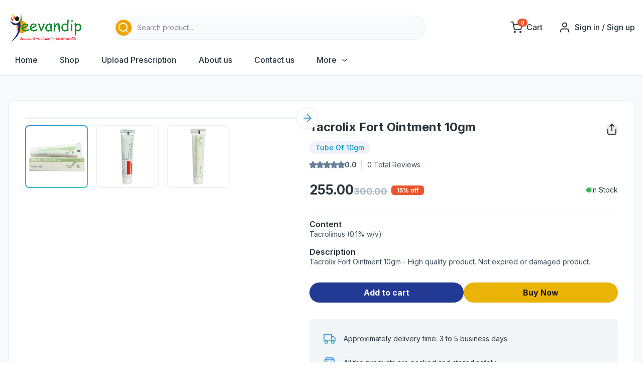

--- FILE ---
content_type: text/html; charset=utf-8
request_url: https://www.jeevandip.com/product/tacrolix-fort-ointment-10gm
body_size: 45271
content:
<!DOCTYPE html><html lang="en" class="__variable_f367f3"><head><meta charSet="utf-8"/><meta name="viewport" content="width=device-width, height=device-height, initial-scale=1, maximum-scale=1"/><link rel="preload" as="image" href="https://www.jeevandip.com/media/product/image/720/tacrolix-fort-ointment-10gm-mainimage-zkjqwgqqwzdjdk06m033e44o.webp" fetchPriority="high"/><link rel="stylesheet" href="/_next/static/css/68f003f7792783f8.css" data-precedence="next"/><link rel="stylesheet" href="/_next/static/css/081a0afca5a9bd20.css" data-precedence="next"/><link rel="preload" as="script" fetchPriority="low" href="/_next/static/chunks/webpack-60efaea78cd92481.js"/><script src="/_next/static/chunks/87c73c54-dd8d81ac9604067c.js" async=""></script><script src="/_next/static/chunks/18-81622b0b53e0b991.js" async=""></script><script src="/_next/static/chunks/main-app-5121283d51936c72.js" async=""></script><script src="/_next/static/chunks/891cff7f-c78128b144881d3d.js" async=""></script><script src="/_next/static/chunks/9664-bbf55e28a0306eec.js" async=""></script><script src="/_next/static/chunks/9289-95d9b420968c4627.js" async=""></script><script src="/_next/static/chunks/1208-5c7880e9f3095f19.js" async=""></script><script src="/_next/static/chunks/1716-aab162feff142a2d.js" async=""></script><script src="/_next/static/chunks/3795-61b45fac6ffd8ecb.js" async=""></script><script src="/_next/static/chunks/1243-430f8635f431ea31.js" async=""></script><script src="/_next/static/chunks/489-d7dc4add1a63783c.js" async=""></script><script src="/_next/static/chunks/1346-73c0af97e766d7be.js" async=""></script><script src="/_next/static/chunks/6915-d6ac968c0a875250.js" async=""></script><script src="/_next/static/chunks/6533-a7e0f03e249d9bbc.js" async=""></script><script src="/_next/static/chunks/761-ae618c05392e9bb4.js" async=""></script><script src="/_next/static/chunks/5889-94dc84d4dd86c762.js" async=""></script><script src="/_next/static/chunks/1319-1855e2cabcce833c.js" async=""></script><script src="/_next/static/chunks/2558-db8adb022321001d.js" async=""></script><script src="/_next/static/chunks/6765-b123f97584b6ffad.js" async=""></script><script src="/_next/static/chunks/5704-f15e70bfe10a6271.js" async=""></script><script src="/_next/static/chunks/4793-cb1614f4e1ff63f4.js" async=""></script><script src="/_next/static/chunks/app/product/%5BproductSlug%5D/page-2dcb05f5b89c860f.js" async=""></script><script src="/_next/static/chunks/9155-b66552e25f12ab88.js" async=""></script><script src="/_next/static/chunks/9560-222696f0a1242f8c.js" async=""></script><script src="/_next/static/chunks/3031-ab28c6c0c827f76e.js" async=""></script><script src="/_next/static/chunks/app/layout-fbfe972469cb2011.js" async=""></script><script src="/_next/static/chunks/app/error-a5ef0fde5979afed.js" async=""></script><link rel="preload" href="https://pagead2.googlesyndication.com/pagead/js/adsbygoogle.js?client=ca-pub-8922087694459966" as="script" crossorigin=""/><link rel="preload" href="https://openpanel.dev/op1.js?v=1.1.1" as="script"/><meta name="next-size-adjust" content=""/><link rel="dns-prefetch" href="//www.google-analytics.com"/><link rel="dns-prefetch" href="//www.googletagmanager.com"/><title>Tacrolix Fort Ointment 10gm - Jeevandip</title><meta name="description" content="Tacrolix Fort Ointment 10gm - High quality product. Not expired or damaged product."/><meta name="application-name" content="Jeevandip"/><meta name="author" content="Jeevandip Healthcare"/><link rel="manifest" href="/manifest.json"/><meta name="keywords" content="Tacrolix Fort Ointment 10gm,Cosme Biotech,Tacrolimus (0.1% w/v),Skin Inflammation,Atopic Dermatitis,Ointment Formulation,Anti-inflammatory,Eczema Treatment,Topical Immunosuppressant,Dermatological Care,healthcare,medicine,pharmacy"/><meta name="creator" content="Jeevandip Healthcare"/><meta name="publisher" content="Jeevandip.com"/><meta name="robots" content="index, follow, max-image-preview:large, max-snippet:-1, max-video-preview:-1"/><meta name="category" content="Healthcare"/><meta name="classification" content="Pharmacy"/><meta name="DC.language" content="en"/><meta name="DC.subject" content="Online Pharmacy and Healthcare"/><meta name="DC.coverage" content="India"/><meta name="googlebot" content="index, follow"/><meta name="bingbot" content="index, follow"/><meta name="geo.region" content="IN"/><meta name="geo.placename" content="India"/><meta name="language" content="English"/><meta name="theme-color" content="#233a95"/><meta name="msapplication-navbutton-color" content="#233a95"/><meta name="X-UA-Compatible" content="IE=edge"/><link rel="canonical" href="https://www.jeevandip.com/product/tacrolix-fort-ointment-10gm"/><meta name="format-detection" content="telephone=no"/><meta name="google-site-verification" content="2rT4ZCgZ67mliqqw9rC8Fuk-MF1GMaYEn8Ad4GKhyPA"/><meta name="mobile-web-app-capable" content="yes"/><meta name="apple-mobile-web-app-title" content="Jeevandip"/><meta name="apple-mobile-web-app-status-bar-style" content="black-translucent"/><meta property="og:title" content="Tacrolix Fort Ointment 10gm - Jeevandip"/><meta property="og:description" content="Tacrolix Fort Ointment 10gm - High quality product. Not expired or damaged product."/><meta property="og:url" content="https://www.jeevandip.com/product/tacrolix-fort-ointment-10gm"/><meta property="og:site_name" content="Jeevandip Healthcare"/><meta property="og:locale" content="en_IN"/><meta property="og:image" content="https://www.jeevandip.com/media/product/image/tacrolix-fort-ointment-10gm-mainimage-zkjqwgqqwzdjdk06m033e44o.webp"/><meta property="og:image:width" content="800"/><meta property="og:image:height" content="600"/><meta property="og:image:alt" content="Tacrolix Fort Ointment 10gm"/><meta property="og:type" content="website"/><meta name="twitter:card" content="summary_large_image"/><meta name="twitter:site" content="@jeevandip"/><meta name="twitter:creator" content="@jeevandip"/><meta name="twitter:title" content="Tacrolix Fort Ointment 10gm - Jeevandip"/><meta name="twitter:description" content="Tacrolix Fort Ointment 10gm - High quality product. Not expired or damaged product."/><meta name="twitter:image" content="https://www.jeevandip.com/media/product/image/tacrolix-fort-ointment-10gm-mainimage-zkjqwgqqwzdjdk06m033e44o.webp"/><link rel="icon" href="/favicon.ico" type="image/x-icon" sizes="32x32"/><script src="/_next/static/chunks/polyfills-42372ed130431b0a.js" noModule=""></script></head><body class="min-h-screen bg-background font-sans antialiased"><div hidden=""><!--$--><!--/$--></div><style>
:root {
  --bprogress-color: #233a95;
  --bprogress-height: 4px;
  --bprogress-spinner-size: 18px;
  --bprogress-spinner-animation-duration: 400ms;
  --bprogress-spinner-border-size: 2px;
  --bprogress-box-shadow: 0 0 10px #233a95, 0 0 5px #233a95;
  --bprogress-z-index: 99999;
  --bprogress-spinner-top: 15px;
  --bprogress-spinner-bottom: auto;
  --bprogress-spinner-right: 15px;
  --bprogress-spinner-left: auto;
}

.bprogress {
  width: 0;
  height: 0;
  pointer-events: none;
  z-index: var(--bprogress-z-index);
}

.bprogress .bar {
  background: var(--bprogress-color);
  position: fixed;
  z-index: var(--bprogress-z-index);
  top: 0;
  left: 0;
  width: 100%;
  height: var(--bprogress-height);
}

/* Fancy blur effect */
.bprogress .peg {
  display: block;
  position: absolute;
  right: 0;
  width: 100px;
  height: 100%;
  box-shadow: var(--bprogress-box-shadow);
  opacity: 1.0;
  transform: rotate(3deg) translate(0px, -4px);
}

/* Remove these to get rid of the spinner */
.bprogress .spinner {
  display: block;
  position: fixed;
  z-index: var(--bprogress-z-index);
  top: var(--bprogress-spinner-top);
  bottom: var(--bprogress-spinner-bottom);
  right: var(--bprogress-spinner-right);
  left: var(--bprogress-spinner-left);
}

.bprogress .spinner-icon {
  width: var(--bprogress-spinner-size);
  height: var(--bprogress-spinner-size);
  box-sizing: border-box;
  border: solid var(--bprogress-spinner-border-size) transparent;
  border-top-color: var(--bprogress-color);
  border-left-color: var(--bprogress-color);
  border-radius: 50%;
  -webkit-animation: bprogress-spinner var(--bprogress-spinner-animation-duration) linear infinite;
  animation: bprogress-spinner var(--bprogress-spinner-animation-duration) linear infinite;
}

.bprogress-custom-parent {
  overflow: hidden;
  position: relative;
}

.bprogress-custom-parent .bprogress .spinner,
.bprogress-custom-parent .bprogress .bar {
  position: absolute;
}

.bprogress .indeterminate {
  position: fixed;
  top: 0;
  left: 0;
  width: 100%;
  height: var(--bprogress-height);
  overflow: hidden;
}

.bprogress .indeterminate .inc,
.bprogress .indeterminate .dec {
  position: absolute;
  top: 0;
  height: 100%;
  background-color: var(--bprogress-color);
}

.bprogress .indeterminate .inc {
  animation: bprogress-indeterminate-increase 2s infinite;
}

.bprogress .indeterminate .dec {
  animation: bprogress-indeterminate-decrease 2s 0.5s infinite;
}

@-webkit-keyframes bprogress-spinner {
  0%   { -webkit-transform: rotate(0deg); transform: rotate(0deg); }
  100% { -webkit-transform: rotate(360deg); transform: rotate(360deg); }
}

@keyframes bprogress-spinner {
  0%   { transform: rotate(0deg); }
  100% { transform: rotate(360deg); }
}

@keyframes bprogress-indeterminate-increase {
  from { left: -5%; width: 5%; }
  to { left: 130%; width: 100%; }
}

@keyframes bprogress-indeterminate-decrease {
  from { left: -80%; width: 80%; }
  to { left: 110%; width: 10%; }
}
</style><!--$--><!--/$--><script>(self.__next_s=self.__next_s||[]).push([0,{"children":"window.op=window.op||function(){var n=[];return new Proxy(function(){arguments.length&&n.push([].slice.call(arguments))},{get:function(t,r){return\"q\"===r?n:function(){n.push([r].concat([].slice.call(arguments)))}} ,has:function(t,r){return\"q\"===r}}) }();\n          window.op('init', {\"apiUrl\":\"https://openpanel-api.jeevandip.com\",\"clientId\":\"38cc6fe9-bd46-407e-b7d6-1f75de2febc0\",\"trackScreenViews\":true,\"trackOutgoingLinks\":true,\"sdk\":\"nextjs\",\"sdkVersion\":\"1.1.1\"});"}])</script><header class="w-full max-w-xll m-auto lg:py-6 py-3 sticky top-0 z-[30] bg-white"><div class="boxed-container"><div class="grid grid-cols-6 items-center"><a class="col-span-1 cursor-pointer w-[150px] h-[61px] flex items-center" href="/"><img alt="Jeevandip Logo" loading="eager" width="150" height="61" decoding="async" data-nimg="1" style="color:transparent" src="/assets/logos/jeevandip-transparent.webp"/></a><div class="col-span-3"><div class="w-full relative"><div tabindex="-1" data-slot="command" class="bg-popover text-popover-foreground flex h-full w-full flex-col rounded-md relative overflow-visible" cmdk-root=""><label cmdk-label="" for="radix-_R_4l6lbH2_" id="radix-_R_4l6lbH1_" style="position:absolute;width:1px;height:1px;padding:0;margin:-1px;overflow:hidden;clip:rect(0, 0, 0, 0);white-space:nowrap;border-width:0"></label><div class="flex items-center bg-gray-600 rounded-sm relative" cmdk-input-wrapper=""><span class="h-8 w-8 rounded-full bg-secondary flex items-center justify-center text-white absolute top-2 left-1.5"><svg xmlns="http://www.w3.org/2000/svg" width="24" height="24" viewBox="0 0 24 24" fill="none" stroke="currentColor" stroke-width="2" stroke-linecap="round" stroke-linejoin="round" class="lucide lucide-search"><circle cx="11" cy="11" r="8"></circle><path d="m21 21-4.3-4.3"></path></svg></span><input class="py-3.5 indent-12 w-full rounded-sm border border-gray-900 border-solid focus:outline-none focus:border focus:border-solid focus:border-secondary bg-transparent" aria-autocomplete="list" placeholder="Search product..." cmdk-input="" autoComplete="off" autoCorrect="off" spellCheck="false" role="combobox" aria-expanded="true" aria-controls="radix-_R_4l6lb_" aria-labelledby="radix-_R_4l6lbH1_" id="radix-_R_4l6lbH2_" type="text" value=""/></div></div></div></div><div class="col-span-2 flex justify-end items-center space-x-8"><a class="flex items-center space-x-2 cursor-pointer hover:text-primary" href="/cart"><div class="relative"><small class="absolute top-[-5px] right-[-10px] flex items-center justify-center h-4 w-5 font-bold rounded-3xl text-white text-xs bg-red-100">0</small><svg width="24" height="25" viewBox="0 0 24 25" fill="none" xmlns="http://www.w3.org/2000/svg"><g clip-path="url(#clip0_514_2598)"><path d="M9 22.5C9.55228 22.5 10 22.0523 10 21.5C10 20.9477 9.55228 20.5 9 20.5C8.44772 20.5 8 20.9477 8 21.5C8 22.0523 8.44772 22.5 9 22.5Z" stroke="currentColor" stroke-width="2" stroke-linecap="round" stroke-linejoin="round"></path><path d="M20 22.5C20.5523 22.5 21 22.0523 21 21.5C21 20.9477 20.5523 20.5 20 20.5C19.4477 20.5 19 20.9477 19 21.5C19 22.0523 19.4477 22.5 20 22.5Z" stroke="currentColor" stroke-width="2" stroke-linecap="round" stroke-linejoin="round"></path><path d="M1 1.5H5L7.68 14.89C7.77144 15.3504 8.02191 15.764 8.38755 16.0583C8.75318 16.3526 9.2107 16.509 9.68 16.5H19.4C19.8693 16.509 20.3268 16.3526 20.6925 16.0583C21.0581 15.764 21.3086 15.3504 21.4 14.89L23 6.5H6" stroke="currentColor" stroke-width="2" stroke-linecap="round" stroke-linejoin="round"></path></g><defs><clipPath id="clip0_514_2598"><rect width="24" height="24" fill="white" transform="translate(0 0.5)"></rect></clipPath></defs></svg></div><p class="text-sm font-medium">Cart</p></a><a class="flex items-center space-x-2 cursor-pointer hover:text-primary" href="/login"><svg width="24" height="25" viewBox="0 0 24 25" fill="none" xmlns="http://www.w3.org/2000/svg"><path d="M20 21.5V19.5C20 18.4391 19.5786 17.4217 18.8284 16.6716C18.0783 15.9214 17.0609 15.5 16 15.5H8C6.93913 15.5 5.92172 15.9214 5.17157 16.6716C4.42143 17.4217 4 18.4391 4 19.5V21.5" stroke="currentColor" stroke-width="2" stroke-linecap="round" stroke-linejoin="round"></path><path d="M12 11.5C14.2091 11.5 16 9.70914 16 7.5C16 5.29086 14.2091 3.5 12 3.5C9.79086 3.5 8 5.29086 8 7.5C8 9.70914 9.79086 11.5 12 11.5Z" stroke="currentColor" stroke-width="2" stroke-linecap="round" stroke-linejoin="round"></path></svg><p class="text-sm font-medium">Sign in / Sign up</p></a></div></div></div></header><div class="border-b border-gray-500 sticky top-[109px] z-10 bg-white"><div class="boxed-container"><div><ul class="flex items-center flex-row space-x-4"><li class="px-3.5 cursor-pointer text-sm font-medium"><a class="pb-5 flex hover:text-primary transition-colors " href="/">Home</a></li><li class="px-3.5 cursor-pointer text-sm font-medium"><a class="pb-5 flex hover:text-primary transition-colors " href="/shop">Shop</a></li><li class="px-3.5 cursor-pointer text-sm font-medium"><a class="pb-5 flex hover:text-primary transition-colors " href="/upload-prescription">Upload Prescription</a></li><li class="px-3.5 cursor-pointer text-sm font-medium"><a class="pb-5 flex hover:text-primary transition-colors " href="/about-us">About us</a></li><li class="px-3.5 cursor-pointer text-sm font-medium"><a class="pb-5 flex hover:text-primary transition-colors " href="/contact-us">Contact us</a></li><li class="px-3.5 cursor-pointer text-sm font-medium"><div class="group relative pb-5"><span class="flex gap-2 items-center cursor-pointer">More<svg xmlns="http://www.w3.org/2000/svg" width="24" height="24" viewBox="0 0 24 24" fill="none" stroke="currentColor" stroke-width="2" stroke-linecap="round" stroke-linejoin="round" class="lucide lucide-chevron-down ml-2 h-4 w-4 transition-transform duration-300 ease-in-out transform group-hover:rotate-180"><path d="m6 9 6 6 6-6"></path></svg></span><div class="absolute w-60 -left-5 top-8 z-20 space-y-2 rounded-xl border border-gray-500 bg-white p-3 opacity-0 scale-y-0 transform origin-top transition-all duration-300 ease-out group-hover:opacity-100 group-hover:scale-y-100"><a class="flex items-center gap-2 rounded-xl py-1.5 px-3 select-none font-medium cursor-pointer transition-colors text-black hover:text-primary" href="/order-tracking"><svg xmlns="http://www.w3.org/2000/svg" width="24" height="24" viewBox="0 0 24 24" fill="none" stroke="currentColor" stroke-width="2" stroke-linecap="round" stroke-linejoin="round" class="lucide lucide-truck"><path d="M14 18V6a2 2 0 0 0-2-2H4a2 2 0 0 0-2 2v11a1 1 0 0 0 1 1h2"></path><path d="M15 18H9"></path><path d="M19 18h2a1 1 0 0 0 1-1v-3.65a1 1 0 0 0-.22-.624l-3.48-4.35A1 1 0 0 0 17.52 8H14"></path><circle cx="17" cy="18" r="2"></circle><circle cx="7" cy="18" r="2"></circle></svg><p class="text-sm font-medium">Order Tracking</p></a><a class="flex items-center gap-2 rounded-xl py-1.5 px-3 select-none font-medium cursor-pointer transition-colors text-black hover:text-primary" href="/faqs"><svg width="24" height="24" viewBox="0 0 24 24" fill="none" xmlns="http://www.w3.org/2000/svg"><path d="M12 22C17.5228 22 22 17.5228 22 12C22 6.47715 17.5228 2 12 2C6.47715 2 2 6.47715 2 12C2 17.5228 6.47715 22 12 22Z" stroke="currentColor" stroke-width="2" stroke-linecap="round" stroke-linejoin="round"></path><path d="M9.09009 8.99996C9.32519 8.33163 9.78924 7.76807 10.4 7.40909C11.0108 7.05012 11.729 6.9189 12.4273 7.03867C13.1255 7.15844 13.7589 7.52148 14.2152 8.06349C14.6714 8.60549 14.9211 9.29148 14.9201 9.99996C14.9201 12 11.9201 13 11.9201 13" stroke="currentColor" stroke-width="2" stroke-linecap="round" stroke-linejoin="round"></path><path d="M12 17H12.01" stroke="currentColor" stroke-width="2" stroke-linecap="round" stroke-linejoin="round"></path></svg><p class="text-sm font-medium">FAQs</p></a></div></div></li></ul></div></div></div><main class="w-screen overflow-hidden max-w-xll m-auto"><div class="xmd:py-12 py-6 bg-blue-300"><div class="container-layout"><div class="flex gap-8 lg:flex-row flex-col card-box"><div class="lg:w-[48%] w-full"><div class="w-full aspect-square flex items-center justify-center border-2 border-solid border-gray-900 bg-white rounded-sm relative"><div class="w-[90%] aspect-square relative" role="region" aria-roledescription="carousel"><div class="overflow-hidden"><div class="flex ml-0"><div role="group" aria-roledescription="slide" class="min-w-0 shrink-0 grow-0 pl-0 flex items-center justify-center basis-full"><div class="relative w-full aspect-square"><div class="relative [&amp;_[data-rmiz-ghost]]:pointer-events-none [&amp;_[data-rmiz-ghost]]:absolute [&amp;_[data-rmiz-btn-zoom]]:m-0 [&amp;_[data-rmiz-btn-zoom]]:size-10 [&amp;_[data-rmiz-btn-zoom]]:touch-manipulation [&amp;_[data-rmiz-btn-zoom]]:appearance-none [&amp;_[data-rmiz-btn-zoom]]:rounded-[50%] [&amp;_[data-rmiz-btn-zoom]]:border-none [&amp;_[data-rmiz-btn-zoom]]:bg-foreground/70 [&amp;_[data-rmiz-btn-zoom]]:p-2 [&amp;_[data-rmiz-btn-zoom]]:text-background [&amp;_[data-rmiz-btn-zoom]]:outline-offset-2 [&amp;_[data-rmiz-btn-unzoom]]:m-0 [&amp;_[data-rmiz-btn-unzoom]]:size-10 [&amp;_[data-rmiz-btn-unzoom]]:touch-manipulation [&amp;_[data-rmiz-btn-unzoom]]:appearance-none [&amp;_[data-rmiz-btn-unzoom]]:rounded-[50%] [&amp;_[data-rmiz-btn-unzoom]]:border-none [&amp;_[data-rmiz-btn-unzoom]]:bg-foreground/70 [&amp;_[data-rmiz-btn-unzoom]]:p-2 [&amp;_[data-rmiz-btn-unzoom]]:text-background [&amp;_[data-rmiz-btn-unzoom]]:outline-offset-2 [&amp;_[data-rmiz-btn-zoom]:not(:focus):not(:active)]:pointer-events-none [&amp;_[data-rmiz-btn-zoom]:not(:focus):not(:active)]:absolute [&amp;_[data-rmiz-btn-zoom]:not(:focus):not(:active)]:size-px [&amp;_[data-rmiz-btn-zoom]:not(:focus):not(:active)]:overflow-hidden [&amp;_[data-rmiz-btn-zoom]:not(:focus):not(:active)]:whitespace-nowrap [&amp;_[data-rmiz-btn-zoom]:not(:focus):not(:active)]:[clip-path:inset(50%)] [&amp;_[data-rmiz-btn-zoom]:not(:focus):not(:active)]:[clip:rect(0_0_0_0)] [&amp;_[data-rmiz-btn-zoom]]:absolute [&amp;_[data-rmiz-btn-zoom]]:top-2.5 [&amp;_[data-rmiz-btn-zoom]]:right-2.5 [&amp;_[data-rmiz-btn-zoom]]:bottom-auto [&amp;_[data-rmiz-btn-zoom]]:left-auto [&amp;_[data-rmiz-btn-zoom]]:cursor-zoom-in [&amp;_[data-rmiz-btn-unzoom]]:absolute [&amp;_[data-rmiz-btn-unzoom]]:top-5 [&amp;_[data-rmiz-btn-unzoom]]:right-5 [&amp;_[data-rmiz-btn-unzoom]]:bottom-auto [&amp;_[data-rmiz-btn-unzoom]]:left-auto [&amp;_[data-rmiz-btn-unzoom]]:z-[1] [&amp;_[data-rmiz-btn-unzoom]]:cursor-zoom-out [&amp;_[data-rmiz-content=&quot;found&quot;]_img]:cursor-zoom-in [&amp;_[data-rmiz-content=&quot;found&quot;]_svg]:cursor-zoom-in [&amp;_[data-rmiz-content=&quot;found&quot;]_[role=&quot;img&quot;]]:cursor-zoom-in [&amp;_[data-rmiz-content=&quot;found&quot;]_[data-zoom]]:cursor-zoom-in w-full h-full"><div aria-owns="rmiz-modal-" data-rmiz=""><div data-rmiz-content="not-found" style="visibility:visible"><img alt="Tacrolix Fort Ointment 10gm product image" fetchPriority="high" decoding="async" data-nimg="fill" class="bg-gray-200 object-cover" style="position:absolute;height:100%;width:100%;left:0;top:0;right:0;bottom:0;color:transparent" src="https://www.jeevandip.com/media/product/image/720/tacrolix-fort-ointment-10gm-mainimage-zkjqwgqqwzdjdk06m033e44o.webp"/></div></div></div></div></div><div role="group" aria-roledescription="slide" class="min-w-0 shrink-0 grow-0 pl-0 flex items-center justify-center basis-full"><div class="relative w-full aspect-square"><div class="relative [&amp;_[data-rmiz-ghost]]:pointer-events-none [&amp;_[data-rmiz-ghost]]:absolute [&amp;_[data-rmiz-btn-zoom]]:m-0 [&amp;_[data-rmiz-btn-zoom]]:size-10 [&amp;_[data-rmiz-btn-zoom]]:touch-manipulation [&amp;_[data-rmiz-btn-zoom]]:appearance-none [&amp;_[data-rmiz-btn-zoom]]:rounded-[50%] [&amp;_[data-rmiz-btn-zoom]]:border-none [&amp;_[data-rmiz-btn-zoom]]:bg-foreground/70 [&amp;_[data-rmiz-btn-zoom]]:p-2 [&amp;_[data-rmiz-btn-zoom]]:text-background [&amp;_[data-rmiz-btn-zoom]]:outline-offset-2 [&amp;_[data-rmiz-btn-unzoom]]:m-0 [&amp;_[data-rmiz-btn-unzoom]]:size-10 [&amp;_[data-rmiz-btn-unzoom]]:touch-manipulation [&amp;_[data-rmiz-btn-unzoom]]:appearance-none [&amp;_[data-rmiz-btn-unzoom]]:rounded-[50%] [&amp;_[data-rmiz-btn-unzoom]]:border-none [&amp;_[data-rmiz-btn-unzoom]]:bg-foreground/70 [&amp;_[data-rmiz-btn-unzoom]]:p-2 [&amp;_[data-rmiz-btn-unzoom]]:text-background [&amp;_[data-rmiz-btn-unzoom]]:outline-offset-2 [&amp;_[data-rmiz-btn-zoom]:not(:focus):not(:active)]:pointer-events-none [&amp;_[data-rmiz-btn-zoom]:not(:focus):not(:active)]:absolute [&amp;_[data-rmiz-btn-zoom]:not(:focus):not(:active)]:size-px [&amp;_[data-rmiz-btn-zoom]:not(:focus):not(:active)]:overflow-hidden [&amp;_[data-rmiz-btn-zoom]:not(:focus):not(:active)]:whitespace-nowrap [&amp;_[data-rmiz-btn-zoom]:not(:focus):not(:active)]:[clip-path:inset(50%)] [&amp;_[data-rmiz-btn-zoom]:not(:focus):not(:active)]:[clip:rect(0_0_0_0)] [&amp;_[data-rmiz-btn-zoom]]:absolute [&amp;_[data-rmiz-btn-zoom]]:top-2.5 [&amp;_[data-rmiz-btn-zoom]]:right-2.5 [&amp;_[data-rmiz-btn-zoom]]:bottom-auto [&amp;_[data-rmiz-btn-zoom]]:left-auto [&amp;_[data-rmiz-btn-zoom]]:cursor-zoom-in [&amp;_[data-rmiz-btn-unzoom]]:absolute [&amp;_[data-rmiz-btn-unzoom]]:top-5 [&amp;_[data-rmiz-btn-unzoom]]:right-5 [&amp;_[data-rmiz-btn-unzoom]]:bottom-auto [&amp;_[data-rmiz-btn-unzoom]]:left-auto [&amp;_[data-rmiz-btn-unzoom]]:z-[1] [&amp;_[data-rmiz-btn-unzoom]]:cursor-zoom-out [&amp;_[data-rmiz-content=&quot;found&quot;]_img]:cursor-zoom-in [&amp;_[data-rmiz-content=&quot;found&quot;]_svg]:cursor-zoom-in [&amp;_[data-rmiz-content=&quot;found&quot;]_[role=&quot;img&quot;]]:cursor-zoom-in [&amp;_[data-rmiz-content=&quot;found&quot;]_[data-zoom]]:cursor-zoom-in w-full h-full"><div aria-owns="rmiz-modal-" data-rmiz=""><div data-rmiz-content="not-found" style="visibility:visible"><img alt="Tacrolix Fort Ointment 10gm product image" loading="lazy" decoding="async" data-nimg="fill" class="bg-gray-200 object-cover" style="position:absolute;height:100%;width:100%;left:0;top:0;right:0;bottom:0;color:transparent" src="https://www.jeevandip.com/media/product/image/720/tacrolix-fort-ointment-10gm-subimage-p7zu8z870cxbvskwrncit7og.webp"/></div></div></div></div></div><div role="group" aria-roledescription="slide" class="min-w-0 shrink-0 grow-0 pl-0 flex items-center justify-center basis-full"><div class="relative w-full aspect-square"><div class="relative [&amp;_[data-rmiz-ghost]]:pointer-events-none [&amp;_[data-rmiz-ghost]]:absolute [&amp;_[data-rmiz-btn-zoom]]:m-0 [&amp;_[data-rmiz-btn-zoom]]:size-10 [&amp;_[data-rmiz-btn-zoom]]:touch-manipulation [&amp;_[data-rmiz-btn-zoom]]:appearance-none [&amp;_[data-rmiz-btn-zoom]]:rounded-[50%] [&amp;_[data-rmiz-btn-zoom]]:border-none [&amp;_[data-rmiz-btn-zoom]]:bg-foreground/70 [&amp;_[data-rmiz-btn-zoom]]:p-2 [&amp;_[data-rmiz-btn-zoom]]:text-background [&amp;_[data-rmiz-btn-zoom]]:outline-offset-2 [&amp;_[data-rmiz-btn-unzoom]]:m-0 [&amp;_[data-rmiz-btn-unzoom]]:size-10 [&amp;_[data-rmiz-btn-unzoom]]:touch-manipulation [&amp;_[data-rmiz-btn-unzoom]]:appearance-none [&amp;_[data-rmiz-btn-unzoom]]:rounded-[50%] [&amp;_[data-rmiz-btn-unzoom]]:border-none [&amp;_[data-rmiz-btn-unzoom]]:bg-foreground/70 [&amp;_[data-rmiz-btn-unzoom]]:p-2 [&amp;_[data-rmiz-btn-unzoom]]:text-background [&amp;_[data-rmiz-btn-unzoom]]:outline-offset-2 [&amp;_[data-rmiz-btn-zoom]:not(:focus):not(:active)]:pointer-events-none [&amp;_[data-rmiz-btn-zoom]:not(:focus):not(:active)]:absolute [&amp;_[data-rmiz-btn-zoom]:not(:focus):not(:active)]:size-px [&amp;_[data-rmiz-btn-zoom]:not(:focus):not(:active)]:overflow-hidden [&amp;_[data-rmiz-btn-zoom]:not(:focus):not(:active)]:whitespace-nowrap [&amp;_[data-rmiz-btn-zoom]:not(:focus):not(:active)]:[clip-path:inset(50%)] [&amp;_[data-rmiz-btn-zoom]:not(:focus):not(:active)]:[clip:rect(0_0_0_0)] [&amp;_[data-rmiz-btn-zoom]]:absolute [&amp;_[data-rmiz-btn-zoom]]:top-2.5 [&amp;_[data-rmiz-btn-zoom]]:right-2.5 [&amp;_[data-rmiz-btn-zoom]]:bottom-auto [&amp;_[data-rmiz-btn-zoom]]:left-auto [&amp;_[data-rmiz-btn-zoom]]:cursor-zoom-in [&amp;_[data-rmiz-btn-unzoom]]:absolute [&amp;_[data-rmiz-btn-unzoom]]:top-5 [&amp;_[data-rmiz-btn-unzoom]]:right-5 [&amp;_[data-rmiz-btn-unzoom]]:bottom-auto [&amp;_[data-rmiz-btn-unzoom]]:left-auto [&amp;_[data-rmiz-btn-unzoom]]:z-[1] [&amp;_[data-rmiz-btn-unzoom]]:cursor-zoom-out [&amp;_[data-rmiz-content=&quot;found&quot;]_img]:cursor-zoom-in [&amp;_[data-rmiz-content=&quot;found&quot;]_svg]:cursor-zoom-in [&amp;_[data-rmiz-content=&quot;found&quot;]_[role=&quot;img&quot;]]:cursor-zoom-in [&amp;_[data-rmiz-content=&quot;found&quot;]_[data-zoom]]:cursor-zoom-in w-full h-full"><div aria-owns="rmiz-modal-" data-rmiz=""><div data-rmiz-content="not-found" style="visibility:visible"><img alt="Tacrolix Fort Ointment 10gm product image" loading="lazy" decoding="async" data-nimg="fill" class="bg-gray-200 object-cover" style="position:absolute;height:100%;width:100%;left:0;top:0;right:0;bottom:0;color:transparent" src="https://www.jeevandip.com/media/product/image/720/tacrolix-fort-ointment-10gm-subimage-t98ejnkml14haaqaom2pgruq.webp"/></div></div></div></div></div></div></div><button class="inline-flex items-center justify-center whitespace-nowrap text-sm font-medium ring-offset-background transition-colors focus-visible:outline-none focus-visible:ring-2 focus-visible:ring-ring focus-visible:ring-offset-2 disabled:pointer-events-none disabled:opacity-50 hover:bg-accent hover:text-accent-foreground w-8 -right-12 -translate-y-1/2 absolute top-1/2 h-11 !w-11 rounded-full bg-white !opacity-100 border-2 border-solid border-gray-900 shadow-sm" disabled=""><svg xmlns="http://www.w3.org/2000/svg" width="24" height="24" viewBox="0 0 24 24" fill="none" stroke="currentColor" stroke-width="2" stroke-linecap="round" stroke-linejoin="round" class="lucide lucide-arrow-right h-6 w-6 text-primary"><path d="M5 12h14"></path><path d="m12 5 7 7-7 7"></path></svg><span class="sr-only">Next slide</span></button></div></div><div class="mt-3 w-full"><div class="w-full relative" role="region" aria-roledescription="carousel"><div class="overflow-hidden"><div class="flex -ml-2 sm:-ml-4"><div role="group" aria-roledescription="slide" class="min-w-0 shrink-0 grow-0 pl-3 sm:pl-4 basis-auto"><div class="w-[100px] h-[100px] lg:w-[125px] lg:h-[125px] p-1 bg-white rounded-[8px] cursor-pointer gradient-border"><div class="relative w-full h-full"><img alt="Tacrolix Fort Ointment 10gm product image" loading="lazy" decoding="async" data-nimg="fill" class="bg-gray-200 object-cover" style="position:absolute;height:100%;width:100%;left:0;top:0;right:0;bottom:0;color:transparent" src="https://www.jeevandip.com/media/product/image/360/tacrolix-fort-ointment-10gm-mainimage-zkjqwgqqwzdjdk06m033e44o.webp"/></div></div></div><div role="group" aria-roledescription="slide" class="min-w-0 shrink-0 grow-0 pl-3 sm:pl-4 basis-auto"><div class="w-[100px] h-[100px] lg:w-[125px] lg:h-[125px] p-1 bg-white rounded-[8px] cursor-pointer border-2 border-solid border-gray-900"><div class="relative w-full h-full"><img alt="Tacrolix Fort Ointment 10gm product image" loading="lazy" decoding="async" data-nimg="fill" class="bg-gray-200 object-cover" style="position:absolute;height:100%;width:100%;left:0;top:0;right:0;bottom:0;color:transparent" src="https://www.jeevandip.com/media/product/image/360/tacrolix-fort-ointment-10gm-subimage-p7zu8z870cxbvskwrncit7og.webp"/></div></div></div><div role="group" aria-roledescription="slide" class="min-w-0 shrink-0 grow-0 pl-3 sm:pl-4 basis-auto"><div class="w-[100px] h-[100px] lg:w-[125px] lg:h-[125px] p-1 bg-white rounded-[8px] cursor-pointer border-2 border-solid border-gray-900"><div class="relative w-full h-full"><img alt="Tacrolix Fort Ointment 10gm product image" loading="lazy" decoding="async" data-nimg="fill" class="bg-gray-200 object-cover" style="position:absolute;height:100%;width:100%;left:0;top:0;right:0;bottom:0;color:transparent" src="https://www.jeevandip.com/media/product/image/360/tacrolix-fort-ointment-10gm-subimage-t98ejnkml14haaqaom2pgruq.webp"/></div></div></div></div></div></div></div></div><div class="lg:w-[52%] w-full"><div><div class="flex align-top mb-3"><h2 class="text-[24px] font-bold mt-1 flex-1">Tacrolix Fort Ointment 10gm</h2><div class="flex items-center gap-2 h-full pt-3"><button class="flex items-center justify-center rounded-full text-black" aria-label="Share product"><svg xmlns="http://www.w3.org/2000/svg" viewBox="0 0 24 24" fill="none" stroke="currentColor" stroke-width="2" stroke-linecap="round" stroke-linejoin="round" class="w-6 h-6"><path d="M12 2v13"></path><path d="m16 6-4-4-4 4"></path><path d="M4 12v8a2 2 0 0 0 2 2h12a2 2 0 0 0 2-2v-8"></path></svg></button></div></div><div class="flex flex-wrap mb-1"><span class="mr-1 mb-2 py-1 px-3 text-blue-500 rounded-xs bg-blue-400 font-medium">Tube Of 10gm</span></div><div class="flex items-center mb-6"><span class="flex items-center gap-1"><div class="flex items-center" style="gap:4px" role="img" aria-label="Rating: 0 out of 5 stars"><div class="relative" style="width:14px;height:14px"><svg width="14" height="14" viewBox="0 0 10 10" fill="none" xmlns="http://www.w3.org/2000/svg" class="text-gray-300"><g clip-path="url(#clip0_666_1000)"><path d="M4.99967 0.833496L6.28717 3.44183L9.16634 3.86266L7.08301 5.89183L7.57467 8.7585L4.99967 7.40433L2.42467 8.7585L2.91634 5.89183L0.833008 3.86266L3.71217 3.44183L4.99967 0.833496Z" fill="currentColor" stroke="currentColor" stroke-width="2" stroke-linecap="round" stroke-linejoin="round"></path></g><defs><clipPath id="clip0_666_1000"><rect width="10" height="10" fill="white"></rect></clipPath></defs></svg><div class="absolute top-0 left-0 overflow-hidden" style="width:0%;height:14px"><svg width="14" height="14" viewBox="0 0 10 10" fill="none" xmlns="http://www.w3.org/2000/svg" class="text-yellow-400"><g clip-path="url(#clip0_666_1000)"><path d="M4.99967 0.833496L6.28717 3.44183L9.16634 3.86266L7.08301 5.89183L7.57467 8.7585L4.99967 7.40433L2.42467 8.7585L2.91634 5.89183L0.833008 3.86266L3.71217 3.44183L4.99967 0.833496Z" fill="currentColor" stroke="currentColor" stroke-width="2" stroke-linecap="round" stroke-linejoin="round"></path></g><defs><clipPath id="clip0_666_1000"><rect width="10" height="10" fill="white"></rect></clipPath></defs></svg></div></div><div class="relative" style="width:14px;height:14px"><svg width="14" height="14" viewBox="0 0 10 10" fill="none" xmlns="http://www.w3.org/2000/svg" class="text-gray-300"><g clip-path="url(#clip0_666_1000)"><path d="M4.99967 0.833496L6.28717 3.44183L9.16634 3.86266L7.08301 5.89183L7.57467 8.7585L4.99967 7.40433L2.42467 8.7585L2.91634 5.89183L0.833008 3.86266L3.71217 3.44183L4.99967 0.833496Z" fill="currentColor" stroke="currentColor" stroke-width="2" stroke-linecap="round" stroke-linejoin="round"></path></g><defs><clipPath id="clip0_666_1000"><rect width="10" height="10" fill="white"></rect></clipPath></defs></svg><div class="absolute top-0 left-0 overflow-hidden" style="width:0%;height:14px"><svg width="14" height="14" viewBox="0 0 10 10" fill="none" xmlns="http://www.w3.org/2000/svg" class="text-yellow-400"><g clip-path="url(#clip0_666_1000)"><path d="M4.99967 0.833496L6.28717 3.44183L9.16634 3.86266L7.08301 5.89183L7.57467 8.7585L4.99967 7.40433L2.42467 8.7585L2.91634 5.89183L0.833008 3.86266L3.71217 3.44183L4.99967 0.833496Z" fill="currentColor" stroke="currentColor" stroke-width="2" stroke-linecap="round" stroke-linejoin="round"></path></g><defs><clipPath id="clip0_666_1000"><rect width="10" height="10" fill="white"></rect></clipPath></defs></svg></div></div><div class="relative" style="width:14px;height:14px"><svg width="14" height="14" viewBox="0 0 10 10" fill="none" xmlns="http://www.w3.org/2000/svg" class="text-gray-300"><g clip-path="url(#clip0_666_1000)"><path d="M4.99967 0.833496L6.28717 3.44183L9.16634 3.86266L7.08301 5.89183L7.57467 8.7585L4.99967 7.40433L2.42467 8.7585L2.91634 5.89183L0.833008 3.86266L3.71217 3.44183L4.99967 0.833496Z" fill="currentColor" stroke="currentColor" stroke-width="2" stroke-linecap="round" stroke-linejoin="round"></path></g><defs><clipPath id="clip0_666_1000"><rect width="10" height="10" fill="white"></rect></clipPath></defs></svg><div class="absolute top-0 left-0 overflow-hidden" style="width:0%;height:14px"><svg width="14" height="14" viewBox="0 0 10 10" fill="none" xmlns="http://www.w3.org/2000/svg" class="text-yellow-400"><g clip-path="url(#clip0_666_1000)"><path d="M4.99967 0.833496L6.28717 3.44183L9.16634 3.86266L7.08301 5.89183L7.57467 8.7585L4.99967 7.40433L2.42467 8.7585L2.91634 5.89183L0.833008 3.86266L3.71217 3.44183L4.99967 0.833496Z" fill="currentColor" stroke="currentColor" stroke-width="2" stroke-linecap="round" stroke-linejoin="round"></path></g><defs><clipPath id="clip0_666_1000"><rect width="10" height="10" fill="white"></rect></clipPath></defs></svg></div></div><div class="relative" style="width:14px;height:14px"><svg width="14" height="14" viewBox="0 0 10 10" fill="none" xmlns="http://www.w3.org/2000/svg" class="text-gray-300"><g clip-path="url(#clip0_666_1000)"><path d="M4.99967 0.833496L6.28717 3.44183L9.16634 3.86266L7.08301 5.89183L7.57467 8.7585L4.99967 7.40433L2.42467 8.7585L2.91634 5.89183L0.833008 3.86266L3.71217 3.44183L4.99967 0.833496Z" fill="currentColor" stroke="currentColor" stroke-width="2" stroke-linecap="round" stroke-linejoin="round"></path></g><defs><clipPath id="clip0_666_1000"><rect width="10" height="10" fill="white"></rect></clipPath></defs></svg><div class="absolute top-0 left-0 overflow-hidden" style="width:0%;height:14px"><svg width="14" height="14" viewBox="0 0 10 10" fill="none" xmlns="http://www.w3.org/2000/svg" class="text-yellow-400"><g clip-path="url(#clip0_666_1000)"><path d="M4.99967 0.833496L6.28717 3.44183L9.16634 3.86266L7.08301 5.89183L7.57467 8.7585L4.99967 7.40433L2.42467 8.7585L2.91634 5.89183L0.833008 3.86266L3.71217 3.44183L4.99967 0.833496Z" fill="currentColor" stroke="currentColor" stroke-width="2" stroke-linecap="round" stroke-linejoin="round"></path></g><defs><clipPath id="clip0_666_1000"><rect width="10" height="10" fill="white"></rect></clipPath></defs></svg></div></div><div class="relative" style="width:14px;height:14px"><svg width="14" height="14" viewBox="0 0 10 10" fill="none" xmlns="http://www.w3.org/2000/svg" class="text-gray-300"><g clip-path="url(#clip0_666_1000)"><path d="M4.99967 0.833496L6.28717 3.44183L9.16634 3.86266L7.08301 5.89183L7.57467 8.7585L4.99967 7.40433L2.42467 8.7585L2.91634 5.89183L0.833008 3.86266L3.71217 3.44183L4.99967 0.833496Z" fill="currentColor" stroke="currentColor" stroke-width="2" stroke-linecap="round" stroke-linejoin="round"></path></g><defs><clipPath id="clip0_666_1000"><rect width="10" height="10" fill="white"></rect></clipPath></defs></svg><div class="absolute top-0 left-0 overflow-hidden" style="width:0%;height:14px"><svg width="14" height="14" viewBox="0 0 10 10" fill="none" xmlns="http://www.w3.org/2000/svg" class="text-yellow-400"><g clip-path="url(#clip0_666_1000)"><path d="M4.99967 0.833496L6.28717 3.44183L9.16634 3.86266L7.08301 5.89183L7.57467 8.7585L4.99967 7.40433L2.42467 8.7585L2.91634 5.89183L0.833008 3.86266L3.71217 3.44183L4.99967 0.833496Z" fill="currentColor" stroke="currentColor" stroke-width="2" stroke-linecap="round" stroke-linejoin="round"></path></g><defs><clipPath id="clip0_666_1000"><rect width="10" height="10" fill="white"></rect></clipPath></defs></svg></div></div></div><span class="lg:text-[14px] text-[12px] font-semibold text-gray-100">0.0</span></span><span class="mx-2 text-gray-300">|</span><span class="lg:text-[14px] text-[12px] text-gray-100">0<!-- --> Total Reviews</span></div><div class="flex flex-col lg:flex-row gap-2 justify-between"><div class="flex items-center gap-2"><h6 class="text-[26px] text-black-200 font-bold">₹<!-- -->255.00</h6><s class="text-[18px] text-gray-200 font-bold mt-1">₹<!-- -->300.00</s><span class="py-0.5 px-2.5 bg-red-100 rounded-[6px] text-white text-[12px] font-bold ml-2">15<!-- -->% off</span></div><div class="flex items-center gap-2"><span class="h-2.5 w-2.5 rounded-full bg-green-200"></span>In Stock</div></div><div data-orientation="horizontal" role="none" class="shrink-0 h-[1px] w-full mt-5 mb-5 bg-blue-400"></div><div class="flex flex-col gap-1 mb-4"><h6 class="text-[16px] font-semibold text-black-200">Content</h6><p class="text-gray-100 text-[14px]">Tacrolimus (0.1% w/v)</p></div><div class="flex flex-col gap-1"><h6 class="text-[16px] font-semibold text-black-200">Description</h6><p class="text-gray-100 text-[14px]">Tacrolix Fort Ointment 10gm - High quality product. Not expired or damaged product.</p></div><div class="flex items-center flex-col lg:flex-row gap-2  mt-6 lg:mt-8"><button class="inline-flex items-center justify-center whitespace-nowrap ring-offset-background focus-visible:outline-none focus-visible:ring-2 focus-visible:ring-ring focus-visible:ring-offset-2 disabled:pointer-events-none disabled:opacity-50 px-4 py-2 w-full lg:!h-10 !h-9 lg:!text-[16px] !text-[14px] h-11 rounded-md text-white font-bold text-sm transition-all ease-in-out bg-blue-100 hover:bg-blue-600 cursor-pointer"> Add to cart</button><button class="inline-flex items-center justify-center whitespace-nowrap ring-offset-background focus-visible:outline-none focus-visible:ring-2 focus-visible:ring-ring focus-visible:ring-offset-2 disabled:pointer-events-none disabled:opacity-50 px-4 py-2 w-full !h-9 lg:!h-10 lg:!text-[16px] !text-[14px] !bg-yellow-500 !text-black-100 h-11 rounded-md text-white font-bold text-sm transition-all ease-in-out bg-blue-100 hover:bg-blue-600 cursor-pointer"> Buy Now</button></div><ul class="xlg:p-7 p-4 bg-[#e7ecf17b] rounded-xxs mt-6 lg:mt-8"><li class="flex items-center sm:mb-6 mb-3"><svg width="24" height="24" viewBox="0 0 24 24" fill="none" xmlns="http://www.w3.org/2000/svg"><path d="M16 3H1V16H16V3Z" stroke="url(#paint0_linear_1_4528)" stroke-width="2" stroke-linecap="round" stroke-linejoin="round"></path><path d="M16 8H20L23 11V16H16V8Z" stroke="url(#paint1_linear_1_4528)" stroke-width="2" stroke-linecap="round" stroke-linejoin="round"></path><path d="M5.5 21C6.88071 21 8 19.8807 8 18.5C8 17.1193 6.88071 16 5.5 16C4.11929 16 3 17.1193 3 18.5C3 19.8807 4.11929 21 5.5 21Z" stroke="url(#paint2_linear_1_4528)" stroke-width="2" stroke-linecap="round" stroke-linejoin="round"></path><path d="M18.5 21C19.8807 21 21 19.8807 21 18.5C21 17.1193 19.8807 16 18.5 16C17.1193 16 16 17.1193 16 18.5C16 19.8807 17.1193 21 18.5 21Z" stroke="url(#paint3_linear_1_4528)" stroke-width="2" stroke-linecap="round" stroke-linejoin="round"></path><defs><linearGradient id="paint0_linear_1_4528" x1="8.5" y1="3" x2="8.5" y2="16" gradientUnits="userSpaceOnUse"><stop stop-color="#3C92DE"></stop><stop offset="1" stop-color="#39CABB"></stop></linearGradient><linearGradient id="paint1_linear_1_4528" x1="19.5" y1="8" x2="19.5" y2="16" gradientUnits="userSpaceOnUse"><stop stop-color="#3C92DE"></stop><stop offset="1" stop-color="#39CABB"></stop></linearGradient><linearGradient id="paint2_linear_1_4528" x1="5.5" y1="16" x2="5.5" y2="21" gradientUnits="userSpaceOnUse"><stop stop-color="#3C92DE"></stop><stop offset="1" stop-color="#39CABB"></stop></linearGradient><linearGradient id="paint3_linear_1_4528" x1="18.5" y1="16" x2="18.5" y2="21" gradientUnits="userSpaceOnUse"><stop stop-color="#3C92DE"></stop><stop offset="1" stop-color="#39CABB"></stop></linearGradient></defs></svg><span class="ml-4 sm:text-xsm text-xxs">Approximately delivery time: 3 to 5 business days</span></li><li class="flex items-center sm:mb-6 mb-3"><svg width="24" height="24" viewBox="0 0 24 24" fill="none" xmlns="http://www.w3.org/2000/svg"><path d="M6 2L3 6V20C3 20.5304 3.21071 21.0391 3.58579 21.4142C3.96086 21.7893 4.46957 22 5 22H19C19.5304 22 20.0391 21.7893 20.4142 21.4142C20.7893 21.0391 21 20.5304 21 20V6L18 2H6Z" stroke="url(#paint0_linear_1_4535)" stroke-width="2" stroke-linecap="round" stroke-linejoin="round"></path><path d="M3 6H21" stroke="url(#paint1_linear_1_4535)" stroke-width="2" stroke-linecap="round" stroke-linejoin="round"></path><path d="M16 10C16 11.0609 15.5786 12.0783 14.8284 12.8284C14.0783 13.5786 13.0609 14 12 14C10.9391 14 9.92172 13.5786 9.17157 12.8284C8.42143 12.0783 8 11.0609 8 10" stroke="url(#paint2_linear_1_4535)" stroke-width="2" stroke-linecap="round" stroke-linejoin="round"></path><defs><linearGradient id="paint0_linear_1_4535" x1="12" y1="2" x2="12" y2="22" gradientUnits="userSpaceOnUse"><stop stop-color="#3C92DE"></stop><stop offset="1" stop-color="#39CABB"></stop></linearGradient><linearGradient id="paint1_linear_1_4535" x1="12" y1="6" x2="12" y2="7" gradientUnits="userSpaceOnUse"><stop stop-color="#3C92DE"></stop><stop offset="1" stop-color="#39CABB"></stop></linearGradient><linearGradient id="paint2_linear_1_4535" x1="12" y1="10" x2="12" y2="14" gradientUnits="userSpaceOnUse"><stop stop-color="#3C92DE"></stop><stop offset="1" stop-color="#39CABB"></stop></linearGradient></defs></svg><span class="ml-4 sm:text-xsm text-xxs">All the products are packed and stored safely</span></li><li class="flex items-center"><svg width="24" height="24" viewBox="0 0 24 24" fill="none" xmlns="http://www.w3.org/2000/svg"><path d="M12 1V23" stroke="url(#paint0_linear_1_4541)" stroke-width="2" stroke-linecap="round" stroke-linejoin="round"></path><path d="M17 5H9.5C8.57174 5 7.6815 5.36875 7.02513 6.02513C6.36875 6.6815 6 7.57174 6 8.5C6 9.42826 6.36875 10.3185 7.02513 10.9749C7.6815 11.6313 8.57174 12 9.5 12H14.5C15.4283 12 16.3185 12.3687 16.9749 13.0251C17.6313 13.6815 18 14.5717 18 15.5C18 16.4283 17.6313 17.3185 16.9749 17.9749C16.3185 18.6313 15.4283 19 14.5 19H6" stroke="url(#paint1_linear_1_4541)" stroke-width="2" stroke-linecap="round" stroke-linejoin="round"></path><defs><linearGradient id="paint0_linear_1_4541" x1="12.5" y1="1" x2="12.5" y2="23" gradientUnits="userSpaceOnUse"><stop stop-color="#3C92DE"></stop><stop offset="1" stop-color="#39CABB"></stop></linearGradient><linearGradient id="paint1_linear_1_4541" x1="12" y1="5" x2="12" y2="19" gradientUnits="userSpaceOnUse"><stop stop-color="#3C92DE"></stop><stop offset="1" stop-color="#39CABB"></stop></linearGradient></defs></svg><span class="ml-4 sm:text-xsm text-xxs">The lowest price from any other health care app</span></li></ul><div class="mt-6 lg:mt-8"><div class=""><ins class="adsbygoogle" style="display:block" data-ad-client="ca-pub-8922087694459966" data-ad-slot="9289846780" data-ad-format="auto" data-full-width-responsive="true"></ins></div></div></div></div></div></div></div><div class="bg-blue-300"><div class="container-layout"><div class="card-box !p-0"><div dir="ltr" data-orientation="horizontal"><div role="tablist" aria-orientation="horizontal" class="items-center text-muted-foreground flex justify-start border-b-[2px] border-solid border-blue-800 md:px-8 h-auto p-0 bg-transparent rounded-none" tabindex="-1" data-orientation="horizontal" style="outline:none"><button type="button" role="tab" aria-selected="true" aria-controls="radix-_R_klubsnn6lb_-content-details" data-state="active" id="radix-_R_klubsnn6lb_-trigger-details" class="inline-flex items-center justify-center whitespace-nowrap rounded-md px-3 py-1 text-sm font-medium ring-offset-background transition-all focus-visible:outline-none focus-visible:ring-2 focus-visible:ring-ring focus-visible:ring-offset-2 disabled:pointer-events-none disabled:opacity-50 data-[state=active]:bg-background data-[state=active]:text-foreground data-[state=active]:shadow tab" tabindex="-1" data-orientation="horizontal" data-radix-collection-item="">Details</button><button type="button" role="tab" aria-selected="false" aria-controls="radix-_R_klubsnn6lb_-content-specifications" data-state="inactive" id="radix-_R_klubsnn6lb_-trigger-specifications" class="inline-flex items-center justify-center whitespace-nowrap rounded-md px-3 py-1 text-sm font-medium ring-offset-background transition-all focus-visible:outline-none focus-visible:ring-2 focus-visible:ring-ring focus-visible:ring-offset-2 disabled:pointer-events-none disabled:opacity-50 data-[state=active]:bg-background data-[state=active]:text-foreground data-[state=active]:shadow tab" tabindex="-1" data-orientation="horizontal" data-radix-collection-item="">Specifications</button><button type="button" role="tab" aria-selected="false" aria-controls="radix-_R_klubsnn6lb_-content-reviews" data-state="inactive" id="radix-_R_klubsnn6lb_-trigger-reviews" class="inline-flex items-center justify-center whitespace-nowrap rounded-md px-3 py-1 text-sm font-medium ring-offset-background transition-all focus-visible:outline-none focus-visible:ring-2 focus-visible:ring-ring focus-visible:ring-offset-2 disabled:pointer-events-none disabled:opacity-50 data-[state=active]:bg-background data-[state=active]:text-foreground data-[state=active]:shadow tab" tabindex="-1" data-orientation="horizontal" data-radix-collection-item="">Reviews</button></div><div data-state="active" data-orientation="horizontal" role="tabpanel" aria-labelledby="radix-_R_klubsnn6lb_-trigger-details" id="radix-_R_klubsnn6lb_-content-details" tabindex="0" class="ring-offset-background focus-visible:outline-none focus-visible:ring-2 focus-visible:ring-ring focus-visible:ring-offset-2 md:py-7 py-4 md:px-8 px-4 mt-0" style="animation-duration:0s"><div class="html-content"><h3>Product Information</h3>
<p>This product is manufactured by <strong>Cosme Biotech</strong> and comes in <strong>Tube of 10gm</strong> packaging.</p>

<h3>How to Use</h3>
<p>Use this medicine as directed by your physician. Follow the prescribed dosage and duration for best results. Do not exceed the recommended dose without consulting your doctor.</p>

<h3>Storage Instructions</h3>
<ul>
<li>Store in a cool, dry place away from direct sunlight</li>
<li>Keep out of reach of children</li>
<li>Do not use after the expiry date mentioned on the pack</li>
</ul>

<h3>Safety Information</h3>
<ul>
<li>Read the label carefully before use</li>
<li>Do not exceed the recommended dosage</li>
<li>Consult your doctor if you are pregnant, nursing, or have any medical conditions</li>
<li>Discontinue use and consult a physician if any adverse reaction occurs</li>
</ul>

<h3>Side Effects</h3>
<p>Side effects are rare when used as directed. However, if you experience any unusual symptoms or discomfort, discontinue use immediately and consult your healthcare provider.</p>

<h3>Disclaimer</h3>
<p>The information provided is for general reference only. Always consult a qualified healthcare professional for medical advice. Results may vary from person to person.</p></div><div class=""><ins class="adsbygoogle" style="display:block" data-ad-client="ca-pub-8922087694459966" data-ad-slot="2336870713" data-ad-format="auto" data-full-width-responsive="true"></ins></div></div><div data-state="inactive" data-orientation="horizontal" role="tabpanel" aria-labelledby="radix-_R_klubsnn6lb_-trigger-specifications" hidden="" id="radix-_R_klubsnn6lb_-content-specifications" tabindex="0" class="ring-offset-background focus-visible:outline-none focus-visible:ring-2 focus-visible:ring-ring focus-visible:ring-offset-2 md:py-10 py-4 md:px-8 px-4 mt-0"></div><div data-state="inactive" data-orientation="horizontal" role="tabpanel" aria-labelledby="radix-_R_klubsnn6lb_-trigger-reviews" hidden="" id="radix-_R_klubsnn6lb_-content-reviews" tabindex="0" class="ring-offset-background focus-visible:outline-none focus-visible:ring-2 focus-visible:ring-ring focus-visible:ring-offset-2 md:py-7 py-4 md:px-8 px-4 mt-0"></div></div></div></div></div><div class="xmd:py-12 py-6 bg-blue-300"><div class="container-layout"><div class="flex items-center justify-between gap-10 xmd:mb-6 mb-2 pr-4"><div><h2 class="xmd:text-xlg xsm:text-lg text-sm"><span class="font-bold">Related</span> <!-- -->Products</h2></div><a class="text-primary text-sm font-bold flex gap-1 text-nowrap" href="/shop?searchText=tacrolimus">See all products<svg xmlns="http://www.w3.org/2000/svg" width="24" height="24" viewBox="0 0 24 24" fill="none" stroke="currentColor" stroke-width="2" stroke-linecap="round" stroke-linejoin="round"><path d="M5 12h14"></path><path d="m12 5 7 7-7 7"></path></svg></a></div><div class="w-full relative" role="region" aria-roledescription="carousel"><div class="overflow-hidden"><div class="flex -ml-2 sm:-ml-4"><div role="group" aria-roledescription="slide" class="min-w-0 shrink-0 grow-0 pl-3 sm:pl-4 basis-auto pb-2"><div class="w-[180px] lg:w-[235px] p-2 lg:p-3 bg-white rounded-[8px] relative shadow-sm border border-solid border-gray-500/40"><a class="" href="/product/tacrovera-lotion"><span class="absolute z-[10] top-6 left-0 bg-red-100 rounded-tr-[8px] rounded-br-[8px] py-1 sm:px-2.5 px-1.5 text-white text-[12px] font-bold">18<!-- -->% off</span><div class="h-[150px] lg:h-[200px] w-full flex items-center justify-center border border-solid border-gray-500/40 rounded-xs"><div class="overflow-hidden h-full w-full"><div class="animate-pulse bg-primary/10 rounded-xs h-full w-full"></div><img src="/assets/images/placeholder.webp" alt="Tacrovera Lotion product image" class="h-full w-full transition-opacity duration-300 opacity-0 object-contain" height="200" width="200" loading="lazy"/></div></div><div class="mt-2 p-1 flex items-start justify-between flex-col gap-3"><h2 class="text-[16px] font-bold text-ellipsis line-clamp-2 h-[42px] lg:h-[44px] flex items-start">Tacrovera Lotion</h2><div class="flex items-center justify-start gap-1"><span class="tag-label">15 Ml In 1 Bottle</span></div><div class="flex items-center justify-center flex-wrap gap-1"><h6 class="text-[18px] text-primary font-bold inline-block">₹<!-- -->574.00</h6><s class="text-[16px] text-gray-200 font-bold inline-block">₹<!-- -->700.00</s></div></div></a><div class="mt-3 w-full"><button class="inline-flex items-center justify-center whitespace-nowrap ring-offset-background focus-visible:outline-none focus-visible:ring-2 focus-visible:ring-ring focus-visible:ring-offset-2 disabled:pointer-events-none disabled:opacity-50 px-4 py-2 w-full lg:!h-10 !h-9 lg:!text-[16px] !text-[14px] h-11 rounded-md text-white font-bold text-sm transition-all ease-in-out bg-blue-100 hover:bg-blue-600 cursor-pointer"> Add to cart</button></div></div></div><div role="group" aria-roledescription="slide" class="min-w-0 shrink-0 grow-0 pl-3 sm:pl-4 basis-auto pb-2"><div class="w-[180px] lg:w-[235px] p-2 lg:p-3 bg-white rounded-[8px] relative shadow-sm border border-solid border-gray-500/40"><a class="" href="/product/tacroz-forte-ointment-10gm"><span class="absolute z-[10] top-6 left-0 bg-red-100 rounded-tr-[8px] rounded-br-[8px] py-1 sm:px-2.5 px-1.5 text-white text-[12px] font-bold">25<!-- -->% off</span><div class="h-[150px] lg:h-[200px] w-full flex items-center justify-center border border-solid border-gray-500/40 rounded-xs"><div class="overflow-hidden h-full w-full"><div class="animate-pulse bg-primary/10 rounded-xs h-full w-full"></div><img src="https://www.jeevandip.com/media/product/image/360/tacroz-forte-ointment-10gm-mainimage-dk9liiltbeqonkucri27iafr.webp" alt="Tacroz Forte Ointment 10gm product image" class="h-full w-full transition-opacity duration-300 opacity-0 object-contain" height="200" width="200" loading="lazy"/></div></div><div class="mt-2 p-1 flex items-start justify-between flex-col gap-3"><h2 class="text-[16px] font-bold text-ellipsis line-clamp-2 h-[42px] lg:h-[44px] flex items-start">Tacroz Forte Ointment 10gm</h2><div class="flex items-center justify-start gap-1"><span class="tag-label">Tube Of 10gm</span></div><div class="flex items-center justify-center flex-wrap gap-1"><h6 class="text-[18px] text-primary font-bold inline-block">₹<!-- -->412.50</h6><s class="text-[16px] text-gray-200 font-bold inline-block">₹<!-- -->550.00</s></div></div></a><div class="mt-3 w-full"><button class="inline-flex items-center justify-center whitespace-nowrap ring-offset-background focus-visible:outline-none focus-visible:ring-2 focus-visible:ring-ring focus-visible:ring-offset-2 disabled:pointer-events-none disabled:opacity-50 px-4 py-2 w-full lg:!h-10 !h-9 lg:!text-[16px] !text-[14px] h-11 rounded-md text-white font-bold text-sm transition-all ease-in-out bg-blue-100 hover:bg-blue-600 cursor-pointer"> Add to cart</button></div></div></div><div role="group" aria-roledescription="slide" class="min-w-0 shrink-0 grow-0 pl-3 sm:pl-4 basis-auto pb-2"><div class="w-[180px] lg:w-[235px] p-2 lg:p-3 bg-white rounded-[8px] relative shadow-sm border border-solid border-gray-500/40"><a class="" href="/product/tacriva-forte-lotion"><span class="absolute z-[10] top-6 left-0 bg-red-100 rounded-tr-[8px] rounded-br-[8px] py-1 sm:px-2.5 px-1.5 text-white text-[12px] font-bold">15<!-- -->% off</span><div class="h-[150px] lg:h-[200px] w-full flex items-center justify-center border border-solid border-gray-500/40 rounded-xs"><div class="overflow-hidden h-full w-full"><div class="animate-pulse bg-primary/10 rounded-xs h-full w-full"></div><img src="https://www.jeevandip.com/media/product/image/360/tacriva-forte-lotion-mainimage-yktise1zxv199r00jtt5sv0p.webp" alt="Tacriva Forte Lotion product image" class="h-full w-full transition-opacity duration-300 opacity-0 object-contain" height="200" width="200" loading="lazy"/></div></div><div class="mt-2 p-1 flex items-start justify-between flex-col gap-3"><h2 class="text-[16px] font-bold text-ellipsis line-clamp-2 h-[42px] lg:h-[44px] flex items-start">Tacriva Forte Lotion</h2><div class="flex items-center justify-start gap-1"><span class="tag-label">Bottle Of 15ml</span></div><div class="flex items-center justify-center flex-wrap gap-1"><h6 class="text-[18px] text-primary font-bold inline-block">₹<!-- -->416.50</h6><s class="text-[16px] text-gray-200 font-bold inline-block">₹<!-- -->490.00</s></div></div></a><div class="mt-3 w-full"><button class="inline-flex items-center justify-center whitespace-nowrap ring-offset-background focus-visible:outline-none focus-visible:ring-2 focus-visible:ring-ring focus-visible:ring-offset-2 disabled:pointer-events-none disabled:opacity-50 px-4 py-2 w-full lg:!h-10 !h-9 lg:!text-[16px] !text-[14px] h-11 rounded-md text-white font-bold text-sm transition-all ease-in-out bg-blue-100 hover:bg-blue-600 cursor-pointer"> Add to cart</button></div></div></div><div role="group" aria-roledescription="slide" class="min-w-0 shrink-0 grow-0 pl-3 sm:pl-4 basis-auto pb-2"><div class="w-[180px] lg:w-[235px] p-2 lg:p-3 bg-white rounded-[8px] relative shadow-sm border border-solid border-gray-500/40"><a class="" href="/product/tacroz-forte-solution-20ml"><span class="absolute z-[10] top-6 left-0 bg-red-100 rounded-tr-[8px] rounded-br-[8px] py-1 sm:px-2.5 px-1.5 text-white text-[12px] font-bold">25<!-- -->% off</span><div class="h-[150px] lg:h-[200px] w-full flex items-center justify-center border border-solid border-gray-500/40 rounded-xs"><div class="overflow-hidden h-full w-full"><div class="animate-pulse bg-primary/10 rounded-xs h-full w-full"></div><img src="https://www.jeevandip.com/media/product/image/360/tacroz-forte-solution-20ml-mainimage-sg6qh16on9j2elrj4fs3mgur.webp" alt="Tacroz Forte Solution 20ml product image" class="h-full w-full transition-opacity duration-300 opacity-0 object-contain" height="200" width="200" loading="lazy"/></div></div><div class="mt-2 p-1 flex items-start justify-between flex-col gap-3"><h2 class="text-[16px] font-bold text-ellipsis line-clamp-2 h-[42px] lg:h-[44px] flex items-start">Tacroz Forte Solution 20ml</h2><div class="flex items-center justify-start gap-1"><span class="tag-label">20ml In 1 Bottle</span></div><div class="flex items-center justify-center flex-wrap gap-1"><h6 class="text-[18px] text-primary font-bold inline-block">₹<!-- -->562.50</h6><s class="text-[16px] text-gray-200 font-bold inline-block">₹<!-- -->750.00</s></div></div></a><div class="mt-3 w-full"><button class="inline-flex items-center justify-center whitespace-nowrap ring-offset-background focus-visible:outline-none focus-visible:ring-2 focus-visible:ring-ring focus-visible:ring-offset-2 disabled:pointer-events-none disabled:opacity-50 px-4 py-2 w-full lg:!h-10 !h-9 lg:!text-[16px] !text-[14px] h-11 rounded-md text-white font-bold text-sm transition-all ease-in-out bg-blue-100 hover:bg-blue-600 cursor-pointer"> Add to cart</button></div></div></div><div role="group" aria-roledescription="slide" class="min-w-0 shrink-0 grow-0 pl-3 sm:pl-4 basis-auto pb-2"><div class="w-[180px] lg:w-[235px] p-2 lg:p-3 bg-white rounded-[8px] relative shadow-sm border border-solid border-gray-500/40"><a class="" href="/product/tacroz-forte-0-1%25-ointment"><span class="absolute z-[10] top-6 left-0 bg-red-100 rounded-tr-[8px] rounded-br-[8px] py-1 sm:px-2.5 px-1.5 text-white text-[12px] font-bold">25<!-- -->% off</span><div class="h-[150px] lg:h-[200px] w-full flex items-center justify-center border border-solid border-gray-500/40 rounded-xs"><div class="overflow-hidden h-full w-full"><div class="animate-pulse bg-primary/10 rounded-xs h-full w-full"></div><img src="https://www.jeevandip.com/media/product/image/360/tacroz-forte-0-1%25-ointment-mainimage-p35wmmrs0wxbfhpis6n5idgj.webp" alt="Tacroz Forte 0.1% Ointment product image" class="h-full w-full transition-opacity duration-300 opacity-0 object-contain" height="200" width="200" loading="lazy"/></div></div><div class="mt-2 p-1 flex items-start justify-between flex-col gap-3"><h2 class="text-[16px] font-bold text-ellipsis line-clamp-2 h-[42px] lg:h-[44px] flex items-start">Tacroz Forte 0.1% Ointment</h2><div class="flex items-center justify-start gap-1"><span class="tag-label">Tube Of 20gm</span></div><div class="flex items-center justify-center flex-wrap gap-1"><h6 class="text-[18px] text-primary font-bold inline-block">₹<!-- -->626.25</h6><s class="text-[16px] text-gray-200 font-bold inline-block">₹<!-- -->835.00</s></div></div></a><div class="mt-3 w-full"><button class="inline-flex items-center justify-center whitespace-nowrap ring-offset-background focus-visible:outline-none focus-visible:ring-2 focus-visible:ring-ring focus-visible:ring-offset-2 disabled:pointer-events-none disabled:opacity-50 px-4 py-2 w-full lg:!h-10 !h-9 lg:!text-[16px] !text-[14px] h-11 rounded-md text-white font-bold text-sm transition-all ease-in-out bg-blue-100 hover:bg-blue-600 cursor-pointer"> Add to cart</button></div></div></div><div role="group" aria-roledescription="slide" class="min-w-0 shrink-0 grow-0 pl-3 sm:pl-4 basis-auto pb-2"><div class="w-[180px] lg:w-[235px] p-2 lg:p-3 bg-white rounded-[8px] relative shadow-sm border border-solid border-gray-500/40"><a class="" href="/product/tacfast-forte-ointment-15gm"><span class="absolute z-[10] top-6 left-0 bg-red-100 rounded-tr-[8px] rounded-br-[8px] py-1 sm:px-2.5 px-1.5 text-white text-[12px] font-bold">15<!-- -->% off</span><div class="h-[150px] lg:h-[200px] w-full flex items-center justify-center border border-solid border-gray-500/40 rounded-xs"><div class="overflow-hidden h-full w-full"><div class="animate-pulse bg-primary/10 rounded-xs h-full w-full"></div><img src="https://www.jeevandip.com/media/product/image/360/tacfast-forte-ointment-15gm-mainimage-ugdapze6isr6vhetjjlyax9d.webp" alt="Tacfast Forte Ointment 15gm product image" class="h-full w-full transition-opacity duration-300 opacity-0 object-contain" height="200" width="200" loading="lazy"/></div></div><div class="mt-2 p-1 flex items-start justify-between flex-col gap-3"><h2 class="text-[16px] font-bold text-ellipsis line-clamp-2 h-[42px] lg:h-[44px] flex items-start">Tacfast Forte Ointment 15gm</h2><div class="flex items-center justify-start gap-1"><span class="tag-label">Tube Of 15gm</span></div><div class="flex items-center justify-center flex-wrap gap-1"><h6 class="text-[18px] text-primary font-bold inline-block">₹<!-- -->280.50</h6><s class="text-[16px] text-gray-200 font-bold inline-block">₹<!-- -->330.00</s></div></div></a><div class="mt-3 w-full"><button class="inline-flex items-center justify-center whitespace-nowrap ring-offset-background focus-visible:outline-none focus-visible:ring-2 focus-visible:ring-ring focus-visible:ring-offset-2 disabled:pointer-events-none disabled:opacity-50 px-4 py-2 w-full lg:!h-10 !h-9 lg:!text-[16px] !text-[14px] h-11 rounded-md text-white font-bold text-sm transition-all ease-in-out bg-blue-100 hover:bg-blue-600 cursor-pointer"> Add to cart</button></div></div></div><div role="group" aria-roledescription="slide" class="min-w-0 shrink-0 grow-0 pl-3 sm:pl-4 basis-auto pb-2"><div class="w-[180px] lg:w-[235px] p-2 lg:p-3 bg-white rounded-[8px] relative shadow-sm border border-solid border-gray-500/40"><a class="" href="/product/vt-tex-fort-ointment-20gm"><span class="absolute z-[10] top-6 left-0 bg-red-100 rounded-tr-[8px] rounded-br-[8px] py-1 sm:px-2.5 px-1.5 text-white text-[12px] font-bold">15<!-- -->% off</span><div class="h-[150px] lg:h-[200px] w-full flex items-center justify-center border border-solid border-gray-500/40 rounded-xs"><div class="overflow-hidden h-full w-full"><div class="animate-pulse bg-primary/10 rounded-xs h-full w-full"></div><img src="https://www.jeevandip.com/media/product/image/360/vt-tex-fort-ointment-20gm-mainimage-dyr1rgnd1rgoxkjnv9h0pxq4.webp" alt="Vt Tex Fort Ointment 20gm product image" class="h-full w-full transition-opacity duration-300 opacity-0 object-contain" height="200" width="200" loading="lazy"/></div></div><div class="mt-2 p-1 flex items-start justify-between flex-col gap-3"><h2 class="text-[16px] font-bold text-ellipsis line-clamp-2 h-[42px] lg:h-[44px] flex items-start">Vt Tex Fort Ointment 20gm</h2><div class="flex items-center justify-start gap-1"><span class="tag-label">Tube Of 20gm</span></div><div class="flex items-center justify-center flex-wrap gap-1"><h6 class="text-[18px] text-primary font-bold inline-block">₹<!-- -->335.75</h6><s class="text-[16px] text-gray-200 font-bold inline-block">₹<!-- -->395.00</s></div></div></a><div class="mt-3 w-full"><button class="inline-flex items-center justify-center whitespace-nowrap ring-offset-background focus-visible:outline-none focus-visible:ring-2 focus-visible:ring-ring focus-visible:ring-offset-2 disabled:pointer-events-none disabled:opacity-50 px-4 py-2 w-full lg:!h-10 !h-9 lg:!text-[16px] !text-[14px] h-11 rounded-md text-white font-bold text-sm transition-all ease-in-out bg-blue-100 hover:bg-blue-600 cursor-pointer"> Add to cart</button></div></div></div><div role="group" aria-roledescription="slide" class="min-w-0 shrink-0 grow-0 pl-3 sm:pl-4 basis-auto pb-2"><div class="w-[180px] lg:w-[235px] p-2 lg:p-3 bg-white rounded-[8px] relative shadow-sm border border-solid border-gray-500/40"><a class="" href="/product/tecum-lotion-15ml"><span class="absolute z-[10] top-6 left-0 bg-red-100 rounded-tr-[8px] rounded-br-[8px] py-1 sm:px-2.5 px-1.5 text-white text-[12px] font-bold">18<!-- -->% off</span><div class="h-[150px] lg:h-[200px] w-full flex items-center justify-center border border-solid border-gray-500/40 rounded-xs"><div class="overflow-hidden h-full w-full"><div class="animate-pulse bg-primary/10 rounded-xs h-full w-full"></div><img src="https://www.jeevandip.com/media/product/image/360/tecum-lotion-15ml-mainimage-slj8og27krfv7f4jles7j3ts.webp" alt="Tecum Lotion 15ml product image" class="h-full w-full transition-opacity duration-300 opacity-0 object-contain" height="200" width="200" loading="lazy"/></div></div><div class="mt-2 p-1 flex items-start justify-between flex-col gap-3"><h2 class="text-[16px] font-bold text-ellipsis line-clamp-2 h-[42px] lg:h-[44px] flex items-start">Tecum Lotion 15ml</h2><div class="flex items-center justify-start gap-1"><span class="tag-label">15 Ml In 1 Bottle</span><span class="tag-label flex">Rx</span></div><div class="flex items-center justify-center flex-wrap gap-1"><h6 class="text-[18px] text-primary font-bold inline-block">₹<!-- -->418.20</h6><s class="text-[16px] text-gray-200 font-bold inline-block">₹<!-- -->510.00</s></div></div></a><div class="mt-3 w-full"><button class="inline-flex items-center justify-center whitespace-nowrap ring-offset-background focus-visible:outline-none focus-visible:ring-2 focus-visible:ring-ring focus-visible:ring-offset-2 disabled:pointer-events-none disabled:opacity-50 px-4 py-2 w-full lg:!h-10 !h-9 lg:!text-[16px] !text-[14px] h-11 rounded-md text-white font-bold text-sm transition-all ease-in-out bg-blue-100 hover:bg-blue-600 cursor-pointer"> Add to cart</button></div></div></div><div role="group" aria-roledescription="slide" class="min-w-0 shrink-0 grow-0 pl-3 sm:pl-4 basis-auto pb-2"><div class="w-[180px] lg:w-[235px] p-2 lg:p-3 bg-white rounded-[8px] relative shadow-sm border border-solid border-gray-500/40"><a class="" href="/product/takfa-forte-ointment-10gm"><span class="absolute z-[10] top-6 left-0 bg-red-100 rounded-tr-[8px] rounded-br-[8px] py-1 sm:px-2.5 px-1.5 text-white text-[12px] font-bold">15<!-- -->% off</span><div class="h-[150px] lg:h-[200px] w-full flex items-center justify-center border border-solid border-gray-500/40 rounded-xs"><div class="overflow-hidden h-full w-full"><div class="animate-pulse bg-primary/10 rounded-xs h-full w-full"></div><img src="https://www.jeevandip.com/media/product/image/360/takfa-forte-ointment-10gm-mainimage-e088c1lk5zv0tyuuxo8n8yg4.webp" alt="Takfa Forte Ointment 10gm product image" class="h-full w-full transition-opacity duration-300 opacity-0 object-contain" height="200" width="200" loading="lazy"/></div></div><div class="mt-2 p-1 flex items-start justify-between flex-col gap-3"><h2 class="text-[16px] font-bold text-ellipsis line-clamp-2 h-[42px] lg:h-[44px] flex items-start">Takfa Forte Ointment 10gm</h2><div class="flex items-center justify-start gap-1"><span class="tag-label">Tube Of 10gm</span></div><div class="flex items-center justify-center flex-wrap gap-1"><h6 class="text-[18px] text-primary font-bold inline-block">₹<!-- -->348.50</h6><s class="text-[16px] text-gray-200 font-bold inline-block">₹<!-- -->410.00</s></div></div></a><div class="mt-3 w-full"><button class="inline-flex items-center justify-center whitespace-nowrap ring-offset-background focus-visible:outline-none focus-visible:ring-2 focus-visible:ring-ring focus-visible:ring-offset-2 disabled:pointer-events-none disabled:opacity-50 px-4 py-2 w-full lg:!h-10 !h-9 lg:!text-[16px] !text-[14px] h-11 rounded-md text-white font-bold text-sm transition-all ease-in-out bg-blue-100 hover:bg-blue-600 cursor-pointer"> Add to cart</button></div></div></div><div role="group" aria-roledescription="slide" class="min-w-0 shrink-0 grow-0 pl-3 sm:pl-4 basis-auto pb-2"><div class="w-[180px] lg:w-[235px] p-2 lg:p-3 bg-white rounded-[8px] relative shadow-sm border border-solid border-gray-500/40"><a class="" href="/product/tbis-0-1%25-ointment"><span class="absolute z-[10] top-6 left-0 bg-red-100 rounded-tr-[8px] rounded-br-[8px] py-1 sm:px-2.5 px-1.5 text-white text-[12px] font-bold">18<!-- -->% off</span><div class="h-[150px] lg:h-[200px] w-full flex items-center justify-center border border-solid border-gray-500/40 rounded-xs"><div class="overflow-hidden h-full w-full"><div class="animate-pulse bg-primary/10 rounded-xs h-full w-full"></div><img src="https://www.jeevandip.com/media/product/image/360/tbis-0-1%25-ointment-mainimage-duynh8ebzk978uy65lsx2sb4.webp" alt="Tbis 0.1% Ointment product image" class="h-full w-full transition-opacity duration-300 opacity-0 object-contain" height="200" width="200" loading="lazy"/></div></div><div class="mt-2 p-1 flex items-start justify-between flex-col gap-3"><h2 class="text-[16px] font-bold text-ellipsis line-clamp-2 h-[42px] lg:h-[44px] flex items-start">Tbis 0.1% Ointment</h2><div class="flex items-center justify-start gap-1"><span class="tag-label">Tube Of 10gm</span><span class="tag-label flex">Rx</span></div><div class="flex items-center justify-center flex-wrap gap-1"><h6 class="text-[18px] text-primary font-bold inline-block">₹<!-- -->506.50</h6><s class="text-[16px] text-gray-200 font-bold inline-block">₹<!-- -->617.68</s></div></div></a><div class="mt-3 w-full"><button class="inline-flex items-center justify-center whitespace-nowrap ring-offset-background focus-visible:outline-none focus-visible:ring-2 focus-visible:ring-ring focus-visible:ring-offset-2 disabled:pointer-events-none disabled:opacity-50 px-4 py-2 w-full lg:!h-10 !h-9 lg:!text-[16px] !text-[14px] h-11 rounded-md text-white font-bold text-sm transition-all ease-in-out bg-blue-100 hover:bg-blue-600 cursor-pointer"> Add to cart</button></div></div></div></div></div><button class="items-center justify-center whitespace-nowrap text-sm font-medium ring-offset-background transition-colors focus-visible:outline-none focus-visible:ring-2 focus-visible:ring-ring focus-visible:ring-offset-2 disabled:pointer-events-none disabled:opacity-50 border border-input hover:bg-accent hover:text-accent-foreground absolute lg:flex hidden -right-6 top-1/2 -translate-y-1/2 h-11 w-11 rounded-full bg-white !opacity-100 border-none" disabled=""><svg width="28" height="28" viewBox="0 0 28 28" fill="none" xmlns="http://www.w3.org/2000/svg" class="h-6 w-6 text-primary"><path d="M10.5 21L17.5 14L10.5 7" stroke="currentColor" stroke-width="2" stroke-linecap="round" stroke-linejoin="round"></path></svg><span class="sr-only">Next slide</span></button><button class="items-center justify-center whitespace-nowrap text-sm font-medium ring-offset-background transition-colors focus-visible:outline-none focus-visible:ring-2 focus-visible:ring-ring focus-visible:ring-offset-2 disabled:pointer-events-none disabled:opacity-50 border border-input hover:bg-accent hover:text-accent-foreground absolute lg:flex hidden -left-6 top-1/2 -translate-y-1/2 h-11 w-11 rounded-full bg-white !opacity-100 border-none" disabled=""><svg width="28" height="28" viewBox="0 0 28 28" fill="none" xmlns="http://www.w3.org/2000/svg" class="h-6 w-6 text-primary"><path d="M15.5 7L8.5 14L15.5 21" stroke="currentColor" stroke-width="2" stroke-linecap="round" stroke-linejoin="round"></path></svg><span class="sr-only">Previous slide</span></button></div></div></div><div class="xmd:py-12 py-6"><div class="container-layout"><div class="flex items-center justify-between gap-10 xmd:mb-6 mb-2 pr-4"><div><h2 class="xmd:text-xlg xsm:text-lg text-sm"><span class="font-bold">You</span> <!-- -->Might Also Like</h2></div><a class="text-primary text-sm font-bold flex gap-1 text-nowrap" href="/shop?searchText=skin-infla">See all products<svg xmlns="http://www.w3.org/2000/svg" width="24" height="24" viewBox="0 0 24 24" fill="none" stroke="currentColor" stroke-width="2" stroke-linecap="round" stroke-linejoin="round"><path d="M5 12h14"></path><path d="m12 5 7 7-7 7"></path></svg></a></div><div class="w-full relative" role="region" aria-roledescription="carousel"><div class="overflow-hidden"><div class="flex -ml-2 sm:-ml-4"><div role="group" aria-roledescription="slide" class="min-w-0 shrink-0 grow-0 pl-3 sm:pl-4 basis-auto pb-2"><div class="w-[180px] lg:w-[235px] p-2 lg:p-3 bg-white rounded-[8px] relative shadow-sm border border-solid border-gray-500/40"><a class="" href="/product/tbis-0-03%25-ointment"><span class="absolute z-[10] top-6 left-0 bg-red-100 rounded-tr-[8px] rounded-br-[8px] py-1 sm:px-2.5 px-1.5 text-white text-[12px] font-bold">15<!-- -->% off</span><div class="h-[150px] lg:h-[200px] w-full flex items-center justify-center border border-solid border-gray-500/40 rounded-xs"><div class="overflow-hidden h-full w-full"><div class="animate-pulse bg-primary/10 rounded-xs h-full w-full"></div><img src="https://www.jeevandip.com/media/product/image/360/tbis-0-03%25-ointment-mainimage-zen8uleihi19uxxxnc18xhcn.webp" alt="Tbis 0.03% Ointment product image" class="h-full w-full transition-opacity duration-300 opacity-0 object-contain" height="200" width="200" loading="lazy"/></div></div><div class="mt-2 p-1 flex items-start justify-between flex-col gap-3"><h2 class="text-[16px] font-bold text-ellipsis line-clamp-2 h-[42px] lg:h-[44px] flex items-start">Tbis 0.03% Ointment</h2><div class="flex items-center justify-start gap-1"><span class="tag-label">Tube Of 10gm</span></div><div class="flex items-center justify-center flex-wrap gap-1"><h6 class="text-[18px] text-primary font-bold inline-block">₹<!-- -->197.31</h6><s class="text-[16px] text-gray-200 font-bold inline-block">₹<!-- -->232.10</s></div></div></a><div class="mt-3 w-full"><button class="inline-flex items-center justify-center whitespace-nowrap ring-offset-background focus-visible:outline-none focus-visible:ring-2 focus-visible:ring-ring focus-visible:ring-offset-2 disabled:pointer-events-none disabled:opacity-50 px-4 py-2 w-full lg:!h-10 !h-9 lg:!text-[16px] !text-[14px] h-11 rounded-md text-white font-bold text-sm transition-all ease-in-out bg-blue-100 hover:bg-blue-600 cursor-pointer"> Add to cart</button></div></div></div><div role="group" aria-roledescription="slide" class="min-w-0 shrink-0 grow-0 pl-3 sm:pl-4 basis-auto pb-2"><div class="w-[180px] lg:w-[235px] p-2 lg:p-3 bg-white rounded-[8px] relative shadow-sm border border-solid border-gray-500/40"><a class="" href="/product/t-top-forte-0-1%25-ointment"><span class="absolute z-[10] top-6 left-0 bg-red-100 rounded-tr-[8px] rounded-br-[8px] py-1 sm:px-2.5 px-1.5 text-white text-[12px] font-bold">18<!-- -->% off</span><div class="h-[150px] lg:h-[200px] w-full flex items-center justify-center border border-solid border-gray-500/40 rounded-xs"><div class="overflow-hidden h-full w-full"><div class="animate-pulse bg-primary/10 rounded-xs h-full w-full"></div><img src="https://www.jeevandip.com/media/product/image/360/t-top-forte-0-1%25-ointment-mainimage-d7py2izgpp8v9x1d76rzirww.webp" alt="T Top Forte 0.1% Ointment product image" class="h-full w-full transition-opacity duration-300 opacity-0 object-contain" height="200" width="200" loading="lazy"/></div></div><div class="mt-2 p-1 flex items-start justify-between flex-col gap-3"><h2 class="text-[16px] font-bold text-ellipsis line-clamp-2 h-[42px] lg:h-[44px] flex items-start">T Top Forte 0.1% Ointment</h2><div class="flex items-center justify-start gap-1"><span class="tag-label">10 Gm In 1 Tube</span></div><div class="flex items-center justify-center flex-wrap gap-1"><h6 class="text-[18px] text-primary font-bold inline-block">₹<!-- -->388.84</h6><s class="text-[16px] text-gray-200 font-bold inline-block">₹<!-- -->474.20</s></div></div></a><div class="mt-3 w-full"><button class="inline-flex items-center justify-center whitespace-nowrap ring-offset-background focus-visible:outline-none focus-visible:ring-2 focus-visible:ring-ring focus-visible:ring-offset-2 disabled:pointer-events-none disabled:opacity-50 px-4 py-2 w-full lg:!h-10 !h-9 lg:!text-[16px] !text-[14px] h-11 rounded-md text-white font-bold text-sm transition-all ease-in-out bg-blue-100 hover:bg-blue-600 cursor-pointer"> Add to cart</button></div></div></div><div role="group" aria-roledescription="slide" class="min-w-0 shrink-0 grow-0 pl-3 sm:pl-4 basis-auto pb-2"><div class="w-[180px] lg:w-[235px] p-2 lg:p-3 bg-white rounded-[8px] relative shadow-sm border border-solid border-gray-500/40"><a class="" href="/product/talimus-ointment-5gm"><span class="absolute z-[10] top-6 left-0 bg-red-100 rounded-tr-[8px] rounded-br-[8px] py-1 sm:px-2.5 px-1.5 text-white text-[12px] font-bold">15<!-- -->% off</span><div class="h-[150px] lg:h-[200px] w-full flex items-center justify-center border border-solid border-gray-500/40 rounded-xs"><div class="overflow-hidden h-full w-full"><div class="animate-pulse bg-primary/10 rounded-xs h-full w-full"></div><img src="https://www.jeevandip.com/media/product/image/360/talimus-ointment-5gm-mainimage-shleceyd5cpv43ronrzz96gy.webp" alt="Talimus Ointment 5gm product image" class="h-full w-full transition-opacity duration-300 opacity-0 object-contain" height="200" width="200" loading="lazy"/></div></div><div class="mt-2 p-1 flex items-start justify-between flex-col gap-3"><h2 class="text-[16px] font-bold text-ellipsis line-clamp-2 h-[42px] lg:h-[44px] flex items-start">Talimus Ointment 5gm</h2><div class="flex items-center justify-start gap-1"><span class="tag-label">1 Tube In 5gm</span></div><div class="flex items-center justify-center flex-wrap gap-1"><h6 class="text-[18px] text-primary font-bold inline-block">₹<!-- -->320.45</h6><s class="text-[16px] text-gray-200 font-bold inline-block">₹<!-- -->377.00</s></div></div></a><div class="mt-3 w-full"><button class="inline-flex items-center justify-center whitespace-nowrap ring-offset-background focus-visible:outline-none focus-visible:ring-2 focus-visible:ring-ring focus-visible:ring-offset-2 disabled:pointer-events-none disabled:opacity-50 px-4 py-2 w-full lg:!h-10 !h-9 lg:!text-[16px] !text-[14px] h-11 rounded-md text-white font-bold text-sm transition-all ease-in-out bg-blue-100 hover:bg-blue-600 cursor-pointer"> Add to cart</button></div></div></div><div role="group" aria-roledescription="slide" class="min-w-0 shrink-0 grow-0 pl-3 sm:pl-4 basis-auto pb-2"><div class="w-[180px] lg:w-[235px] p-2 lg:p-3 bg-white rounded-[8px] relative shadow-sm border border-solid border-gray-500/40"><a class="" href="/product/tacrovac-forte-ointment-20gm"><span class="absolute z-[10] top-6 left-0 bg-red-100 rounded-tr-[8px] rounded-br-[8px] py-1 sm:px-2.5 px-1.5 text-white text-[12px] font-bold">0<!-- -->% off</span><div class="h-[150px] lg:h-[200px] w-full flex items-center justify-center border border-solid border-gray-500/40 rounded-xs"><div class="overflow-hidden h-full w-full"><div class="animate-pulse bg-primary/10 rounded-xs h-full w-full"></div><img src="https://www.jeevandip.com/media/product/image/360/tacrovac-forte-ointment-20gm-mainimage-c0e5fw3hl1fjzw02xv1wxa1f.webp" alt="Tacrovac Forte Ointment 20gm product image" class="h-full w-full transition-opacity duration-300 opacity-0 object-contain" height="200" width="200" loading="lazy"/></div></div><div class="mt-2 p-1 flex items-start justify-between flex-col gap-3"><h2 class="text-[16px] font-bold text-ellipsis line-clamp-2 h-[42px] lg:h-[44px] flex items-start">Tacrovac Forte Ointment 20gm</h2><div class="flex items-center justify-start gap-1"><span class="tag-label">Tube Of 20gm</span></div><div class="flex items-center justify-center flex-wrap gap-1"><h6 class="text-[18px] text-primary font-bold inline-block">₹<!-- -->550.00</h6><s class="text-[16px] text-gray-200 font-bold inline-block">₹<!-- -->550.00</s></div></div></a><div class="mt-3 w-full"><button class="inline-flex items-center justify-center whitespace-nowrap ring-offset-background focus-visible:outline-none focus-visible:ring-2 focus-visible:ring-ring focus-visible:ring-offset-2 disabled:pointer-events-none disabled:opacity-50 px-4 py-2 w-full lg:!h-10 !h-9 lg:!text-[16px] !text-[14px] h-11 rounded-md text-white font-bold text-sm transition-all ease-in-out bg-blue-100 hover:bg-blue-600 cursor-pointer"> Add to cart</button></div></div></div><div role="group" aria-roledescription="slide" class="min-w-0 shrink-0 grow-0 pl-3 sm:pl-4 basis-auto pb-2"><div class="w-[180px] lg:w-[235px] p-2 lg:p-3 bg-white rounded-[8px] relative shadow-sm border border-solid border-gray-500/40"><a class="" href="/product/topgraf-0-03%25-ointment"><span class="absolute z-[10] top-6 left-0 bg-red-100 rounded-tr-[8px] rounded-br-[8px] py-1 sm:px-2.5 px-1.5 text-white text-[12px] font-bold">18<!-- -->% off</span><div class="h-[150px] lg:h-[200px] w-full flex items-center justify-center border border-solid border-gray-500/40 rounded-xs"><div class="overflow-hidden h-full w-full"><div class="animate-pulse bg-primary/10 rounded-xs h-full w-full"></div><img src="https://www.jeevandip.com/media/product/image/360/topgraf-0-03%25-ointment-mainimage-wm5dt253oopmh2whdqego8ov.webp" alt="Topgraf 0.03% Ointment product image" class="h-full w-full transition-opacity duration-300 opacity-0 object-contain" height="200" width="200" loading="lazy"/></div></div><div class="mt-2 p-1 flex items-start justify-between flex-col gap-3"><h2 class="text-[16px] font-bold text-ellipsis line-clamp-2 h-[42px] lg:h-[44px] flex items-start">Topgraf 0.03% Ointment</h2><div class="flex items-center justify-start gap-1"><span class="tag-label">10gm In 1 Tube</span><span class="tag-label flex">Rx</span></div><div class="flex items-center justify-center flex-wrap gap-1"><h6 class="text-[18px] text-primary font-bold inline-block">₹<!-- -->142.00</h6><s class="text-[16px] text-gray-200 font-bold inline-block">₹<!-- -->173.00</s></div></div></a><div class="mt-3 w-full"><a aria-label="Learn more about Topgraf 0.03% Ointment" href="/product/topgraf-0-03%25-ointment"><button class="inline-flex items-center justify-center whitespace-nowrap ring-offset-background focus-visible:outline-none focus-visible:ring-2 focus-visible:ring-ring focus-visible:ring-offset-2 disabled:pointer-events-none disabled:opacity-50 px-4 py-2 w-full lg:!h-10 !h-9 lg:!text-[16px] !text-[14px] h-11 rounded-md text-white font-bold text-sm transition-all ease-in-out bg-blue-100 hover:bg-blue-600 cursor-pointer">Learn More</button></a></div></div></div><div role="group" aria-roledescription="slide" class="min-w-0 shrink-0 grow-0 pl-3 sm:pl-4 basis-auto pb-2"><div class="w-[180px] lg:w-[235px] p-2 lg:p-3 bg-white rounded-[8px] relative shadow-sm border border-solid border-gray-500/40"><a class="" href="/product/tarcel-ointment-10gm"><span class="absolute z-[10] top-6 left-0 bg-red-100 rounded-tr-[8px] rounded-br-[8px] py-1 sm:px-2.5 px-1.5 text-white text-[12px] font-bold">15<!-- -->% off</span><div class="h-[150px] lg:h-[200px] w-full flex items-center justify-center border border-solid border-gray-500/40 rounded-xs"><div class="overflow-hidden h-full w-full"><div class="animate-pulse bg-primary/10 rounded-xs h-full w-full"></div><img src="/assets/images/placeholder.webp" alt="Tarcel Ointment 10gm product image" class="h-full w-full transition-opacity duration-300 opacity-0 object-contain" height="200" width="200" loading="lazy"/></div></div><div class="mt-2 p-1 flex items-start justify-between flex-col gap-3"><h2 class="text-[16px] font-bold text-ellipsis line-clamp-2 h-[42px] lg:h-[44px] flex items-start">Tarcel Ointment 10gm</h2><div class="flex items-center justify-start gap-1"><span class="tag-label">Tube Of 10 Gm</span></div><div class="flex items-center justify-center flex-wrap gap-1"><h6 class="text-[18px] text-primary font-bold inline-block">₹<!-- -->0.85</h6><s class="text-[16px] text-gray-200 font-bold inline-block">₹<!-- -->1.00</s></div></div></a><div class="mt-3 w-full"><a aria-label="Learn more about Tarcel Ointment 10gm" href="/product/tarcel-ointment-10gm"><button class="inline-flex items-center justify-center whitespace-nowrap ring-offset-background focus-visible:outline-none focus-visible:ring-2 focus-visible:ring-ring focus-visible:ring-offset-2 disabled:pointer-events-none disabled:opacity-50 px-4 py-2 w-full lg:!h-10 !h-9 lg:!text-[16px] !text-[14px] h-11 rounded-md text-white font-bold text-sm transition-all ease-in-out bg-blue-100 hover:bg-blue-600 cursor-pointer">Learn More</button></a></div></div></div><div role="group" aria-roledescription="slide" class="min-w-0 shrink-0 grow-0 pl-3 sm:pl-4 basis-auto pb-2"><div class="w-[180px] lg:w-[235px] p-2 lg:p-3 bg-white rounded-[8px] relative shadow-sm border border-solid border-gray-500/40"><a class="" href="/product/takfa-0-03%25-ointment"><span class="absolute z-[10] top-6 left-0 bg-red-100 rounded-tr-[8px] rounded-br-[8px] py-1 sm:px-2.5 px-1.5 text-white text-[12px] font-bold">20<!-- -->% off</span><div class="h-[150px] lg:h-[200px] w-full flex items-center justify-center border border-solid border-gray-500/40 rounded-xs"><div class="overflow-hidden h-full w-full"><div class="animate-pulse bg-primary/10 rounded-xs h-full w-full"></div><img src="https://www.jeevandip.com/media/product/image/360/takfa-0-03%25-ointment-mainimage-fchbcw531cxf3m2yuwaukogj.webp" alt="Takfa 0.03% Ointment product image" class="h-full w-full transition-opacity duration-300 opacity-0 object-contain" height="200" width="200" loading="lazy"/></div></div><div class="mt-2 p-1 flex items-start justify-between flex-col gap-3"><h2 class="text-[16px] font-bold text-ellipsis line-clamp-2 h-[42px] lg:h-[44px] flex items-start">Takfa 0.03% Ointment</h2><div class="flex items-center justify-start gap-1"><span class="tag-label">Tube Of 10gm</span></div><div class="flex items-center justify-center flex-wrap gap-1"><h6 class="text-[18px] text-primary font-bold inline-block">₹<!-- -->128.00</h6><s class="text-[16px] text-gray-200 font-bold inline-block">₹<!-- -->160.00</s></div></div></a><div class="mt-3 w-full"><button class="inline-flex items-center justify-center whitespace-nowrap ring-offset-background focus-visible:outline-none focus-visible:ring-2 focus-visible:ring-ring focus-visible:ring-offset-2 disabled:pointer-events-none disabled:opacity-50 px-4 py-2 w-full lg:!h-10 !h-9 lg:!text-[16px] !text-[14px] h-11 rounded-md text-white font-bold text-sm transition-all ease-in-out bg-blue-100 hover:bg-blue-600 cursor-pointer"> Add to cart</button></div></div></div><div role="group" aria-roledescription="slide" class="min-w-0 shrink-0 grow-0 pl-3 sm:pl-4 basis-auto pb-2"><div class="w-[180px] lg:w-[235px] p-2 lg:p-3 bg-white rounded-[8px] relative shadow-sm border border-solid border-gray-500/40"><a class="" href="/product/tacriva-forte-ointment-10gm"><span class="absolute z-[10] top-6 left-0 bg-red-100 rounded-tr-[8px] rounded-br-[8px] py-1 sm:px-2.5 px-1.5 text-white text-[12px] font-bold">15<!-- -->% off</span><div class="h-[150px] lg:h-[200px] w-full flex items-center justify-center border border-solid border-gray-500/40 rounded-xs"><div class="overflow-hidden h-full w-full"><div class="animate-pulse bg-primary/10 rounded-xs h-full w-full"></div><img src="https://www.jeevandip.com/media/product/image/360/tacriva-forte-ointment-10gm-mainimage-hn2w2zz2uk9e03lg2tqgsbgn.webp" alt="Tacriva Forte Ointment 10gm product image" class="h-full w-full transition-opacity duration-300 opacity-0 object-contain" height="200" width="200" loading="lazy"/></div></div><div class="mt-2 p-1 flex items-start justify-between flex-col gap-3"><h2 class="text-[16px] font-bold text-ellipsis line-clamp-2 h-[42px] lg:h-[44px] flex items-start">Tacriva Forte Ointment 10gm</h2><div class="flex items-center justify-start gap-1"><span class="tag-label">Tube Of 10gm</span></div><div class="flex items-center justify-center flex-wrap gap-1"><h6 class="text-[18px] text-primary font-bold inline-block">₹<!-- -->374.00</h6><s class="text-[16px] text-gray-200 font-bold inline-block">₹<!-- -->440.00</s></div></div></a><div class="mt-3 w-full"><button class="inline-flex items-center justify-center whitespace-nowrap ring-offset-background focus-visible:outline-none focus-visible:ring-2 focus-visible:ring-ring focus-visible:ring-offset-2 disabled:pointer-events-none disabled:opacity-50 px-4 py-2 w-full lg:!h-10 !h-9 lg:!text-[16px] !text-[14px] h-11 rounded-md text-white font-bold text-sm transition-all ease-in-out bg-blue-100 hover:bg-blue-600 cursor-pointer"> Add to cart</button></div></div></div><div role="group" aria-roledescription="slide" class="min-w-0 shrink-0 grow-0 pl-3 sm:pl-4 basis-auto pb-2"><div class="w-[180px] lg:w-[235px] p-2 lg:p-3 bg-white rounded-[8px] relative shadow-sm border border-solid border-gray-500/40"><a class="" href="/product/tacrox-0-1%25-ointment"><span class="absolute z-[10] top-6 left-0 bg-red-100 rounded-tr-[8px] rounded-br-[8px] py-1 sm:px-2.5 px-1.5 text-white text-[12px] font-bold">30<!-- -->% off</span><div class="h-[150px] lg:h-[200px] w-full flex items-center justify-center border border-solid border-gray-500/40 rounded-xs"><div class="overflow-hidden h-full w-full"><div class="animate-pulse bg-primary/10 rounded-xs h-full w-full"></div><img src="https://www.jeevandip.com/media/product/image/360/tacrox-0-1%25-ointment-mainimage-thoxl2vk7j10p1w1vzxziih6.webp" alt="Tacrox 0.1% Ointment product image" class="h-full w-full transition-opacity duration-300 opacity-0 object-contain" height="200" width="200" loading="lazy"/></div></div><div class="mt-2 p-1 flex items-start justify-between flex-col gap-3"><h2 class="text-[16px] font-bold text-ellipsis line-clamp-2 h-[42px] lg:h-[44px] flex items-start">Tacrox 0.1% Ointment</h2><div class="flex items-center justify-start gap-1"><span class="tag-label">Tube Of 10 Gm</span></div><div class="flex items-center justify-center flex-wrap gap-1"><h6 class="text-[18px] text-primary font-bold inline-block">₹<!-- -->210.00</h6><s class="text-[16px] text-gray-200 font-bold inline-block">₹<!-- -->300.00</s></div></div></a><div class="mt-3 w-full"><button class="inline-flex items-center justify-center whitespace-nowrap ring-offset-background focus-visible:outline-none focus-visible:ring-2 focus-visible:ring-ring focus-visible:ring-offset-2 disabled:pointer-events-none disabled:opacity-50 px-4 py-2 w-full lg:!h-10 !h-9 lg:!text-[16px] !text-[14px] h-11 rounded-md text-white font-bold text-sm transition-all ease-in-out bg-blue-100 hover:bg-blue-600 cursor-pointer"> Add to cart</button></div></div></div><div role="group" aria-roledescription="slide" class="min-w-0 shrink-0 grow-0 pl-3 sm:pl-4 basis-auto pb-2"><div class="w-[180px] lg:w-[235px] p-2 lg:p-3 bg-white rounded-[8px] relative shadow-sm border border-solid border-gray-500/40"><a class="" href="/product/tacomax-forte-ointment-10gm"><span class="absolute z-[10] top-6 left-0 bg-red-100 rounded-tr-[8px] rounded-br-[8px] py-1 sm:px-2.5 px-1.5 text-white text-[12px] font-bold">15<!-- -->% off</span><div class="h-[150px] lg:h-[200px] w-full flex items-center justify-center border border-solid border-gray-500/40 rounded-xs"><div class="overflow-hidden h-full w-full"><div class="animate-pulse bg-primary/10 rounded-xs h-full w-full"></div><img src="/assets/images/placeholder.webp" alt="Tacomax Forte Ointment 10gm product image" class="h-full w-full transition-opacity duration-300 opacity-0 object-contain" height="200" width="200" loading="lazy"/></div></div><div class="mt-2 p-1 flex items-start justify-between flex-col gap-3"><h2 class="text-[16px] font-bold text-ellipsis line-clamp-2 h-[42px] lg:h-[44px] flex items-start">Tacomax Forte Ointment 10gm</h2><div class="flex items-center justify-start gap-1"><span class="tag-label">Tube Of 10gm</span></div><div class="flex items-center justify-center flex-wrap gap-1"><h6 class="text-[18px] text-primary font-bold inline-block">₹<!-- -->365.50</h6><s class="text-[16px] text-gray-200 font-bold inline-block">₹<!-- -->430.00</s></div></div></a><div class="mt-3 w-full"><button class="inline-flex items-center justify-center whitespace-nowrap ring-offset-background focus-visible:outline-none focus-visible:ring-2 focus-visible:ring-ring focus-visible:ring-offset-2 disabled:pointer-events-none disabled:opacity-50 px-4 py-2 w-full lg:!h-10 !h-9 lg:!text-[16px] !text-[14px] h-11 rounded-md text-white font-bold text-sm transition-all ease-in-out bg-blue-100 hover:bg-blue-600 cursor-pointer"> Add to cart</button></div></div></div></div></div><button class="items-center justify-center whitespace-nowrap text-sm font-medium ring-offset-background transition-colors focus-visible:outline-none focus-visible:ring-2 focus-visible:ring-ring focus-visible:ring-offset-2 disabled:pointer-events-none disabled:opacity-50 border border-input hover:bg-accent hover:text-accent-foreground absolute lg:flex hidden -right-6 top-1/2 -translate-y-1/2 h-11 w-11 rounded-full bg-white !opacity-100 border-none" disabled=""><svg width="28" height="28" viewBox="0 0 28 28" fill="none" xmlns="http://www.w3.org/2000/svg" class="h-6 w-6 text-primary"><path d="M10.5 21L17.5 14L10.5 7" stroke="currentColor" stroke-width="2" stroke-linecap="round" stroke-linejoin="round"></path></svg><span class="sr-only">Next slide</span></button><button class="items-center justify-center whitespace-nowrap text-sm font-medium ring-offset-background transition-colors focus-visible:outline-none focus-visible:ring-2 focus-visible:ring-ring focus-visible:ring-offset-2 disabled:pointer-events-none disabled:opacity-50 border border-input hover:bg-accent hover:text-accent-foreground absolute lg:flex hidden -left-6 top-1/2 -translate-y-1/2 h-11 w-11 rounded-full bg-white !opacity-100 border-none" disabled=""><svg width="28" height="28" viewBox="0 0 28 28" fill="none" xmlns="http://www.w3.org/2000/svg" class="h-6 w-6 text-primary"><path d="M15.5 7L8.5 14L15.5 21" stroke="currentColor" stroke-width="2" stroke-linecap="round" stroke-linejoin="round"></path></svg><span class="sr-only">Previous slide</span></button></div></div></div><!--$--><!--/$--></main><footer class="w-full max-w-xll m-auto"><div class="bg-primary xmd:py-8 py-4"><div class="boxed-container"><div class="grid xlg:grid-cols-4 sm:grid-cols-2 grid-cols-1 gap-4"><div class="flex items-center text-white xlg:justify-center xlg:border-r xlg:border-white xlg:border-solid pr-10"><svg width="24" height="24" viewBox="0 0 24 24" fill="none" xmlns="http://www.w3.org/2000/svg" class="xmd:h-10 xmd:w-10 h-5 w-5 flex-none"><path d="M20.59 13.41L13.42 20.58C13.2343 20.766 13.0137 20.9135 12.7709 21.0141C12.5281 21.1148 12.2678 21.1666 12.005 21.1666C11.7422 21.1666 11.4819 21.1148 11.2391 21.0141C10.9963 20.9135 10.7757 20.766 10.59 20.58L2 12V2H12L20.59 10.59C20.9625 10.9647 21.1716 11.4716 21.1716 12C21.1716 12.5284 20.9625 13.0353 20.59 13.41Z" stroke="currentColor" stroke-width="2" stroke-linecap="round" stroke-linejoin="round"></path><path d="M7 7H7.01" stroke="currentColor" stroke-width="2" stroke-linecap="round" stroke-linejoin="round"></path></svg><span class="ml-2.5 sm:text-sm text-xxs font-bold">Everyday Fresh Products</span></div><div class="flex items-center text-white xlg:justify-center xlg:border-r xlg:border-white xlg:border-solid pr-10"><svg width="24" height="24" viewBox="0 0 24 24" fill="none" xmlns="http://www.w3.org/2000/svg" class="xmd:h-10 xmd:w-10 h-5 w-5 flex-none"><path d="M21 10C21 17 12 23 12 23C12 23 3 17 3 10C3 7.61305 3.94821 5.32387 5.63604 3.63604C7.32387 1.94821 9.61305 1 12 1C14.3869 1 16.6761 1.94821 18.364 3.63604C20.0518 5.32387 21 7.61305 21 10Z" stroke="currentColor" stroke-width="2" stroke-linecap="round" stroke-linejoin="round"></path><path d="M12 13C13.6569 13 15 11.6569 15 10C15 8.34315 13.6569 7 12 7C10.3431 7 9 8.34315 9 10C9 11.6569 10.3431 13 12 13Z" stroke="currentColor" stroke-width="2" stroke-linecap="round" stroke-linejoin="round"></path></svg><span class="ml-2.5 sm:text-sm text-xxs font-bold">Delivery all Over India</span></div><div class="flex items-center text-white xlg:justify-center xlg:border-r xlg:border-white xlg:border-solid pr-10"><svg width="24" height="24" viewBox="0 0 24 24" fill="none" xmlns="http://www.w3.org/2000/svg" class="xmd:h-10 xmd:w-10 h-5 w-5 flex-none"><path d="M20 12V22H4V12" stroke="currentColor" stroke-width="2" stroke-linecap="round" stroke-linejoin="round"></path><path d="M22 7H2V12H22V7Z" stroke="currentColor" stroke-width="2" stroke-linecap="round" stroke-linejoin="round"></path><path d="M12 22V7" stroke="currentColor" stroke-width="2" stroke-linecap="round" stroke-linejoin="round"></path><path d="M12 7H7.5C6.83696 7 6.20107 6.73661 5.73223 6.26777C5.26339 5.79893 5 5.16304 5 4.5C5 3.83696 5.26339 3.20107 5.73223 2.73223C6.20107 2.26339 6.83696 2 7.5 2C11 2 12 7 12 7Z" stroke="currentColor" stroke-width="2" stroke-linecap="round" stroke-linejoin="round"></path><path d="M12 7H16.5C17.163 7 17.7989 6.73661 18.2678 6.26777C18.7366 5.79893 19 5.16304 19 4.5C19 3.83696 18.7366 3.20107 18.2678 2.73223C17.7989 2.26339 17.163 2 16.5 2C13 2 12 7 12 7Z" stroke="currentColor" stroke-width="2" stroke-linecap="round" stroke-linejoin="round"></path></svg><span class="ml-2.5 sm:text-sm text-xxs font-bold">Daily Mega Discounts</span></div><div class="flex items-center text-white xlg:justify-center pr-10"><svg width="24" height="24" viewBox="0 0 24 24" fill="none" xmlns="http://www.w3.org/2000/svg" class="xmd:h-10 xmd:w-10 h-5 w-5 flex-none"><path d="M12 1V23" stroke="currentColor" stroke-width="2" stroke-linecap="round" stroke-linejoin="round"></path><path d="M17 5H9.5C8.57174 5 7.6815 5.36875 7.02513 6.02513C6.36875 6.6815 6 7.57174 6 8.5C6 9.42826 6.36875 10.3185 7.02513 10.9749C7.6815 11.6313 8.57174 12 9.5 12H14.5C15.4283 12 16.3185 12.3687 16.9749 13.0251C17.6313 13.6815 18 14.5717 18 15.5C18 16.4283 17.6313 17.3185 16.9749 17.9749C16.3185 18.6313 15.4283 19 14.5 19H6" stroke="currentColor" stroke-width="2" stroke-linecap="round" stroke-linejoin="round"></path></svg><span class="ml-2.5 sm:text-sm text-xxs font-bold">Best Price in the Market</span></div></div></div></div><div class="bg-blue-200 xsm:py-12 py-8"><div class="boxed-container"><div class="grid xlg:grid-cols-2 gap-2"><div><h3 class="font-bold xsm:mb-1 xsm:text-lg text-md mb-2">We&#x27;re Here to Help!</h3><p class="xsm:text-sm text-xxs">Our opening hours are 10:00am to 8:00pm. Monday to Saturday.</p></div><div class="flex sm:flex-row flex-col items-center xlg:justify-end sm:gap-6 gap-3 xlg:pt-0 pt-4"><a class="flex items-center bg-white rounded-xxs shadow-xxs py-3 xsm:px-6 px-4 xlg:max-w-[240px] w-full xlg:flex-none flex-grow" href="tel:+917500087500"><svg width="24" height="24" viewBox="0 0 24 24" fill="none" xmlns="http://www.w3.org/2000/svg"><path d="M21.9999 16.92V19.92C22.0011 20.1985 21.944 20.4741 21.8324 20.7293C21.7209 20.9845 21.5572 21.2136 21.352 21.4018C21.1468 21.5901 20.9045 21.7335 20.6407 21.8227C20.3769 21.9119 20.0973 21.945 19.8199 21.92C16.7428 21.5856 13.7869 20.5341 11.1899 18.85C8.77376 17.3146 6.72527 15.2661 5.18993 12.85C3.49991 10.2412 2.44818 7.27097 2.11993 4.17997C2.09494 3.90344 2.12781 3.62474 2.21643 3.3616C2.30506 3.09846 2.4475 2.85666 2.6347 2.6516C2.82189 2.44653 3.04974 2.28268 3.30372 2.1705C3.55771 2.05831 3.83227 2.00024 4.10993 1.99997H7.10993C7.59524 1.9952 8.06572 2.16705 8.43369 2.48351C8.80166 2.79996 9.04201 3.23942 9.10993 3.71997C9.23656 4.68004 9.47138 5.6227 9.80993 6.52997C9.94448 6.8879 9.9736 7.27689 9.89384 7.65086C9.81408 8.02482 9.6288 8.36809 9.35993 8.63998L8.08993 9.90997C9.51349 12.4135 11.5864 14.4864 14.0899 15.91L15.3599 14.64C15.6318 14.3711 15.9751 14.1858 16.3491 14.1061C16.723 14.0263 17.112 14.0554 17.4699 14.19C18.3772 14.5285 19.3199 14.7634 20.2799 14.89C20.7657 14.9585 21.2093 15.2032 21.5265 15.5775C21.8436 15.9518 22.0121 16.4296 21.9999 16.92Z" stroke="url(#paint0_linear_28_6941)" stroke-width="2" stroke-linecap="round" stroke-linejoin="round"></path><defs><linearGradient id="paint0_linear_28_6941" x1="12.0562" y1="1.99988" x2="12.0562" y2="21.9281" gradientUnits="userSpaceOnUse"><stop stop-color="#3C92DE"></stop><stop offset="1" stop-color="#39CABB"></stop></linearGradient></defs></svg><span class="xsm:ms-4 ms-2.5 font-semibold">+91 75000 87500</span></a><a class="flex items-center bg-white rounded-xxs shadow-xxs py-3 xsm:px-6 px-4 xlg:max-w-[260px] w-full xlg:flex-none flex-grow" href="mailto:support@jeevandip.com"><svg width="24" height="24" viewBox="0 0 24 24" fill="none" xmlns="http://www.w3.org/2000/svg" class="flex-none"><path d="M4 4H20C21.1 4 22 4.9 22 6V18C22 19.1 21.1 20 20 20H4C2.9 20 2 19.1 2 18V6C2 4.9 2.9 4 4 4Z" stroke="url(#paint0_linear_28_6935)" stroke-width="2" stroke-linecap="round" stroke-linejoin="round"></path><path d="M22 6L12 13L2 6" stroke="url(#paint1_linear_28_6935)" stroke-width="2" stroke-linecap="round" stroke-linejoin="round"></path><defs><linearGradient id="paint0_linear_28_6935" x1="12" y1="4" x2="12" y2="20" gradientUnits="userSpaceOnUse"><stop stop-color="#3C92DE"></stop><stop offset="1" stop-color="#39CABB"></stop></linearGradient><linearGradient id="paint1_linear_28_6935" x1="12" y1="6" x2="12" y2="13" gradientUnits="userSpaceOnUse"><stop stop-color="#3C92DE"></stop><stop offset="1" stop-color="#39CABB"></stop></linearGradient></defs></svg><span class="xsm:ms-4 ms-2.5 font-semibold">support@jeevandip.com</span></a></div></div></div></div><div class="bg-blue-300 sm:pt-14 pt-5"><div class="boxed-container"><div class="grid lg:grid-cols-6 md:grid-cols-4 grid-cols-1 gap-4 justify-between lg:pb-12 pb-4"><div class="col-span-2 hidden lg:block"><img alt="Jeevandip Logo" loading="eager" width="200" height="82" decoding="async" data-nimg="1" style="color:transparent" src="/assets/logos/jeevandip-transparent.webp"/></div><div class="flex flex-col lg:gap-4 gap-2"><span class="text-sm font-semibold">Shop and Learn</span><ul class="grid sm:grid-cols-1 grid-cols-2"><li class="mb-1.5"><a class="xsm:text-xsm text-xxs text-gray-100 hover:text-primary transition-all ease-in-out" href="/">Home</a></li><li class="mb-1.5"><a class="xsm:text-xsm text-xxs text-gray-100 hover:text-primary transition-all ease-in-out" href="/shop">Shop</a></li><li class="mb-1.5"><a class="xsm:text-xsm text-xxs text-gray-100 hover:text-primary transition-all ease-in-out" href="/cart">Cart</a></li></ul></div><div class="flex flex-col lg:gap-4 gap-2"><span class="text-sm font-semibold">About Jeevandip</span><ul class="grid sm:grid-cols-1 grid-cols-2"><li class="mb-1.5"><a class="xsm:text-xsm text-xxs text-gray-100 hover:text-primary transition-all ease-in-out" href="/about-us">About Us</a></li><li class="mb-1.5"><a class="xsm:text-xsm text-xxs text-gray-100 hover:text-primary transition-all ease-in-out" href="/contact-us">Contact Us</a></li><li class="mb-1.5"><a class="xsm:text-xsm text-xxs text-gray-100 hover:text-primary transition-all ease-in-out" href="/faqs">FAQs</a></li></ul></div><div class="flex flex-col lg:gap-4 gap-2"><span class="text-sm font-semibold">Account</span><ul class="grid sm:grid-cols-1 grid-cols-2"><li class="mb-1.5"><a class="xsm:text-xsm text-xxs text-gray-100 hover:text-primary transition-all ease-in-out" href="/account">My Account</a></li><li class="mb-1.5"><a class="xsm:text-xsm text-xxs text-gray-100 hover:text-primary transition-all ease-in-out" href="/upload-prescription">Upload Prescription</a></li><li class="mb-1.5"><a class="xsm:text-xsm text-xxs text-gray-100 hover:text-primary transition-all ease-in-out" href="/order-tracking">Order Tracking</a></li></ul></div><div class="flex flex-col lg:gap-4 gap-2"><span class="text-sm font-semibold">Our Policies</span><ul class="grid sm:grid-cols-1 grid-cols-2"><li class="mb-1.5"><a class="xsm:text-xsm text-xxs text-gray-100 hover:text-primary transition-all ease-in-out" href="/privacy-policy">Privacy Policy</a></li><li class="mb-1.5"><a class="xsm:text-xsm text-xxs text-gray-100 hover:text-primary transition-all ease-in-out" href="/terms-and-conditions">Terms and Conditions</a></li><li class="mb-1.5"><a class="xsm:text-xsm text-xxs text-gray-100 hover:text-primary transition-all ease-in-out" href="/refund-returns-policy">Refunds and Returns Policy</a></li><li class="mb-1.5"><a class="xsm:text-xsm text-xxs text-gray-100 hover:text-primary transition-all ease-in-out" href="/shipping-policy">Shipping Policy</a></li></ul></div></div><div class="py-5 border-t border-solid border-blue-200 flex sm:flex-row flex-col-reverse sm:items-center justify-between"><p class="text-gray-300 xsm:text-xsm text-xxs">Copyright 2025 © Jeevandip. All rights reserved.</p><div class="flex items-center gap-4 sm:mb-0 mb-10"><span class="cursor-pointer transition-all ease-in-out text-gray-300 hover:text-primary"><a target="_blank" aria-label="Visit Jeevandip on Facebook" href="https://www.facebook.com/"><svg width="20" height="20" viewBox="0 0 20 20" fill="none" xmlns="http://www.w3.org/2000/svg"><path d="M15 1.66675H12.5C11.3949 1.66675 10.3351 2.10573 9.55372 2.88714C8.77232 3.66854 8.33333 4.72835 8.33333 5.83341V8.33342H5.83333V11.6667H8.33333V18.3334H11.6667V11.6667H14.1667L15 8.33342H11.6667V5.83341C11.6667 5.6124 11.7545 5.40044 11.9107 5.24416C12.067 5.08788 12.279 5.00008 12.5 5.00008H15V1.66675Z" stroke="#668199" stroke-width="2" stroke-linecap="round" stroke-linejoin="round"></path></svg></a></span><span class="cursor-pointer transition-all ease-in-out text-gray-300 hover:text-primary"><a target="_blank" aria-label="Contact Jeevandip on WhatsApp" href="https://wa.me/+917500087500"><svg width="20" height="20" viewBox="0 0 20 20" fill="none" xmlns="http://www.w3.org/2000/svg"><path d="M17.5 9.58336C17.5029 10.6832 17.2459 11.7683 16.75 12.75C16.162 13.9265 15.2581 14.916 14.1395 15.6078C13.021 16.2995 11.7319 16.6662 10.4167 16.6667C9.31678 16.6696 8.23176 16.4126 7.25 15.9167L2.5 17.5L4.08333 12.75C3.58744 11.7683 3.33047 10.6832 3.33333 9.58336C3.33384 8.26816 3.70051 6.97907 4.39227 5.86048C5.08402 4.7419 6.07355 3.838 7.25 3.25002C8.23176 2.75413 9.31678 2.49716 10.4167 2.50002H10.8333C12.5703 2.59585 14.2109 3.32899 15.441 4.55907C16.671 5.78915 17.4042 7.42973 17.5 9.16669V9.58336Z" stroke="#668199" stroke-width="2" stroke-linecap="round" stroke-linejoin="round"></path></svg></a></span><span class="cursor-pointer transition-all ease-in-out text-gray-300 hover:text-primary"><a target="_blank" aria-label="Follow Jeevandip on Instagram" href="https://www.instagram.com/jeevandipmedico"><svg width="20" height="20" viewBox="0 0 20 20" fill="none" xmlns="http://www.w3.org/2000/svg"><g clip-path="url(#clip0_446_9357)"><path d="M14.1667 1.66675H5.83333C3.53215 1.66675 1.66667 3.53223 1.66667 5.83342V14.1667C1.66667 16.4679 3.53215 18.3334 5.83333 18.3334H14.1667C16.4679 18.3334 18.3333 16.4679 18.3333 14.1667V5.83342C18.3333 3.53223 16.4679 1.66675 14.1667 1.66675Z" stroke="#668199" stroke-width="2" stroke-linecap="round" stroke-linejoin="round"></path><path d="M13.3333 9.47501C13.4362 10.1685 13.3177 10.8769 12.9948 11.4992C12.6719 12.1215 12.161 12.6262 11.5347 12.9414C10.9084 13.2566 10.1987 13.3663 9.50649 13.255C8.81427 13.1436 8.1748 12.8167 7.67903 12.321C7.18326 11.8252 6.85644 11.1857 6.74506 10.4935C6.63367 9.8013 6.74339 9.09159 7.0586 8.46532C7.37382 7.83905 7.87849 7.32812 8.50082 7.00521C9.12315 6.68229 9.83146 6.56383 10.525 6.66667C11.2324 6.77158 11.8874 7.10123 12.3931 7.60693C12.8988 8.11263 13.2284 8.76757 13.3333 9.47501Z" stroke="#668199" stroke-width="2" stroke-linecap="round" stroke-linejoin="round"></path><path d="M14.5833 5.41675H14.5915" stroke="#668199" stroke-width="2" stroke-linecap="round" stroke-linejoin="round"></path></g><defs><clipPath id="clip0_446_9357"><rect width="20" height="20" fill="white"></rect></clipPath></defs></svg></a></span><span class="cursor-pointer transition-all ease-in-out text-gray-300 hover:text-primary"><a target="_blank" aria-label="Subscribe to Jeevandip on YouTube" href="https://www.youtube.com/"><svg width="20" height="20" viewBox="0 0 20 20" fill="none" xmlns="http://www.w3.org/2000/svg"><g clip-path="url(#clip0_446_9361)"><path d="M18.7833 5.34992C18.6843 4.95443 18.4827 4.59206 18.1989 4.29942C17.915 4.00679 17.559 3.79424 17.1667 3.68325C15.7333 3.33325 10 3.33325 10 3.33325C10 3.33325 4.26667 3.33325 2.83333 3.71659C2.44104 3.82757 2.08498 4.04012 1.80112 4.33276C1.51726 4.6254 1.31566 4.98776 1.21666 5.38325C0.954344 6.83788 0.826028 8.31351 0.833332 9.79159C0.823981 11.2808 0.952305 12.7677 1.21666 14.2333C1.3258 14.6165 1.53192 14.965 1.81512 15.2453C2.09832 15.5256 2.44902 15.7281 2.83333 15.8333C4.26667 16.2166 10 16.2166 10 16.2166C10 16.2166 15.7333 16.2166 17.1667 15.8333C17.559 15.7223 17.915 15.5097 18.1989 15.2171C18.4827 14.9244 18.6843 14.5621 18.7833 14.1666C19.0436 12.7229 19.1719 11.2585 19.1667 9.79159C19.176 8.30238 19.0477 6.8155 18.7833 5.34992Z" stroke="#668199" stroke-width="2" stroke-linecap="round" stroke-linejoin="round"></path><path d="M8.125 12.5167L12.9167 9.79165L8.125 7.06665V12.5167Z" stroke="#668199" stroke-width="2" stroke-linecap="round" stroke-linejoin="round"></path></g><defs><clipPath id="clip0_446_9361"><rect width="20" height="20" fill="white"></rect></clipPath></defs></svg></a></span></div></div></div></div></footer><section aria-label="Notifications alt+T" tabindex="-1" aria-live="polite" aria-relevant="additions text" aria-atomic="false"></section><script src="/_next/static/chunks/webpack-60efaea78cd92481.js" id="_R_" async=""></script><script>(self.__next_f=self.__next_f||[]).push([0])</script><script>self.__next_f.push([1,"1:\"$Sreact.fragment\"\n"])</script><script>self.__next_f.push([1,"2:I[45165,[\"3473\",\"static/chunks/891cff7f-c78128b144881d3d.js\",\"9664\",\"static/chunks/9664-bbf55e28a0306eec.js\",\"9289\",\"static/chunks/9289-95d9b420968c4627.js\",\"1208\",\"static/chunks/1208-5c7880e9f3095f19.js\",\"1716\",\"static/chunks/1716-aab162feff142a2d.js\",\"3795\",\"static/chunks/3795-61b45fac6ffd8ecb.js\",\"1243\",\"static/chunks/1243-430f8635f431ea31.js\",\"489\",\"static/chunks/489-d7dc4add1a63783c.js\",\"1346\",\"static/chunks/1346-73c0af97e766d7be.js\",\"6915\",\"static/chunks/6915-d6ac968c0a875250.js\",\"6533\",\"static/chunks/6533-a7e0f03e249d9bbc.js\",\"761\",\"static/chunks/761-ae618c05392e9bb4.js\",\"5889\",\"static/chunks/5889-94dc84d4dd86c762.js\",\"1319\",\"static/chunks/1319-1855e2cabcce833c.js\",\"2558\",\"static/chunks/2558-db8adb022321001d.js\",\"6765\",\"static/chunks/6765-b123f97584b6ffad.js\",\"5704\",\"static/chunks/5704-f15e70bfe10a6271.js\",\"4793\",\"static/chunks/4793-cb1614f4e1ff63f4.js\",\"3151\",\"static/chunks/app/product/%5BproductSlug%5D/page-2dcb05f5b89c860f.js\"],\"\"]\n"])</script><script>self.__next_f.push([1,"3:I[42724,[\"3473\",\"static/chunks/891cff7f-c78128b144881d3d.js\",\"9664\",\"static/chunks/9664-bbf55e28a0306eec.js\",\"9289\",\"static/chunks/9289-95d9b420968c4627.js\",\"1208\",\"static/chunks/1208-5c7880e9f3095f19.js\",\"1716\",\"static/chunks/1716-aab162feff142a2d.js\",\"3795\",\"static/chunks/3795-61b45fac6ffd8ecb.js\",\"1243\",\"static/chunks/1243-430f8635f431ea31.js\",\"489\",\"static/chunks/489-d7dc4add1a63783c.js\",\"1346\",\"static/chunks/1346-73c0af97e766d7be.js\",\"6915\",\"static/chunks/6915-d6ac968c0a875250.js\",\"6533\",\"static/chunks/6533-a7e0f03e249d9bbc.js\",\"9155\",\"static/chunks/9155-b66552e25f12ab88.js\",\"9560\",\"static/chunks/9560-222696f0a1242f8c.js\",\"2558\",\"static/chunks/2558-db8adb022321001d.js\",\"6765\",\"static/chunks/6765-b123f97584b6ffad.js\",\"5704\",\"static/chunks/5704-f15e70bfe10a6271.js\",\"3031\",\"static/chunks/3031-ab28c6c0c827f76e.js\",\"7177\",\"static/chunks/app/layout-fbfe972469cb2011.js\"],\"default\"]\n"])</script><script>self.__next_f.push([1,"4:I[31188,[\"3473\",\"static/chunks/891cff7f-c78128b144881d3d.js\",\"9664\",\"static/chunks/9664-bbf55e28a0306eec.js\",\"9289\",\"static/chunks/9289-95d9b420968c4627.js\",\"1208\",\"static/chunks/1208-5c7880e9f3095f19.js\",\"1716\",\"static/chunks/1716-aab162feff142a2d.js\",\"3795\",\"static/chunks/3795-61b45fac6ffd8ecb.js\",\"1243\",\"static/chunks/1243-430f8635f431ea31.js\",\"489\",\"static/chunks/489-d7dc4add1a63783c.js\",\"1346\",\"static/chunks/1346-73c0af97e766d7be.js\",\"6915\",\"static/chunks/6915-d6ac968c0a875250.js\",\"6533\",\"static/chunks/6533-a7e0f03e249d9bbc.js\",\"9155\",\"static/chunks/9155-b66552e25f12ab88.js\",\"9560\",\"static/chunks/9560-222696f0a1242f8c.js\",\"2558\",\"static/chunks/2558-db8adb022321001d.js\",\"6765\",\"static/chunks/6765-b123f97584b6ffad.js\",\"5704\",\"static/chunks/5704-f15e70bfe10a6271.js\",\"3031\",\"static/chunks/3031-ab28c6c0c827f76e.js\",\"7177\",\"static/chunks/app/layout-fbfe972469cb2011.js\"],\"TooltipProvider\"]\n"])</script><script>self.__next_f.push([1,"6:I[24720,[\"3473\",\"static/chunks/891cff7f-c78128b144881d3d.js\",\"9664\",\"static/chunks/9664-bbf55e28a0306eec.js\",\"9289\",\"static/chunks/9289-95d9b420968c4627.js\",\"1208\",\"static/chunks/1208-5c7880e9f3095f19.js\",\"1716\",\"static/chunks/1716-aab162feff142a2d.js\",\"3795\",\"static/chunks/3795-61b45fac6ffd8ecb.js\",\"1243\",\"static/chunks/1243-430f8635f431ea31.js\",\"489\",\"static/chunks/489-d7dc4add1a63783c.js\",\"1346\",\"static/chunks/1346-73c0af97e766d7be.js\",\"6915\",\"static/chunks/6915-d6ac968c0a875250.js\",\"6533\",\"static/chunks/6533-a7e0f03e249d9bbc.js\",\"9155\",\"static/chunks/9155-b66552e25f12ab88.js\",\"9560\",\"static/chunks/9560-222696f0a1242f8c.js\",\"2558\",\"static/chunks/2558-db8adb022321001d.js\",\"6765\",\"static/chunks/6765-b123f97584b6ffad.js\",\"5704\",\"static/chunks/5704-f15e70bfe10a6271.js\",\"3031\",\"static/chunks/3031-ab28c6c0c827f76e.js\",\"7177\",\"static/chunks/app/layout-fbfe972469cb2011.js\"],\"Toaster\"]\n"])</script><script>self.__next_f.push([1,"7:I[85341,[],\"\"]\n8:I[90025,[],\"\"]\na:I[15104,[],\"OutletBoundary\"]\nc:I[94777,[],\"AsyncMetadataOutlet\"]\ne:I[15104,[],\"ViewportBoundary\"]\n10:I[15104,[],\"MetadataBoundary\"]\n11:\"$Sreact.suspense\"\n13:I[34431,[],\"\"]\n15:I[2510,[\"9664\",\"static/chunks/9664-bbf55e28a0306eec.js\",\"9289\",\"static/chunks/9289-95d9b420968c4627.js\",\"8039\",\"static/chunks/app/error-a5ef0fde5979afed.js\"],\"default\"]\n"])</script><script>self.__next_f.push([1,"16:I[19664,[\"3473\",\"static/chunks/891cff7f-c78128b144881d3d.js\",\"9664\",\"static/chunks/9664-bbf55e28a0306eec.js\",\"9289\",\"static/chunks/9289-95d9b420968c4627.js\",\"1208\",\"static/chunks/1208-5c7880e9f3095f19.js\",\"1716\",\"static/chunks/1716-aab162feff142a2d.js\",\"3795\",\"static/chunks/3795-61b45fac6ffd8ecb.js\",\"1243\",\"static/chunks/1243-430f8635f431ea31.js\",\"489\",\"static/chunks/489-d7dc4add1a63783c.js\",\"1346\",\"static/chunks/1346-73c0af97e766d7be.js\",\"6915\",\"static/chunks/6915-d6ac968c0a875250.js\",\"6533\",\"static/chunks/6533-a7e0f03e249d9bbc.js\",\"761\",\"static/chunks/761-ae618c05392e9bb4.js\",\"5889\",\"static/chunks/5889-94dc84d4dd86c762.js\",\"1319\",\"static/chunks/1319-1855e2cabcce833c.js\",\"2558\",\"static/chunks/2558-db8adb022321001d.js\",\"6765\",\"static/chunks/6765-b123f97584b6ffad.js\",\"5704\",\"static/chunks/5704-f15e70bfe10a6271.js\",\"4793\",\"static/chunks/4793-cb1614f4e1ff63f4.js\",\"3151\",\"static/chunks/app/product/%5BproductSlug%5D/page-2dcb05f5b89c860f.js\"],\"\"]\n"])</script><script>self.__next_f.push([1,"17:I[83051,[\"3473\",\"static/chunks/891cff7f-c78128b144881d3d.js\",\"9664\",\"static/chunks/9664-bbf55e28a0306eec.js\",\"9289\",\"static/chunks/9289-95d9b420968c4627.js\",\"1208\",\"static/chunks/1208-5c7880e9f3095f19.js\",\"1716\",\"static/chunks/1716-aab162feff142a2d.js\",\"3795\",\"static/chunks/3795-61b45fac6ffd8ecb.js\",\"1243\",\"static/chunks/1243-430f8635f431ea31.js\",\"489\",\"static/chunks/489-d7dc4add1a63783c.js\",\"1346\",\"static/chunks/1346-73c0af97e766d7be.js\",\"6915\",\"static/chunks/6915-d6ac968c0a875250.js\",\"6533\",\"static/chunks/6533-a7e0f03e249d9bbc.js\",\"761\",\"static/chunks/761-ae618c05392e9bb4.js\",\"5889\",\"static/chunks/5889-94dc84d4dd86c762.js\",\"1319\",\"static/chunks/1319-1855e2cabcce833c.js\",\"2558\",\"static/chunks/2558-db8adb022321001d.js\",\"6765\",\"static/chunks/6765-b123f97584b6ffad.js\",\"5704\",\"static/chunks/5704-f15e70bfe10a6271.js\",\"4793\",\"static/chunks/4793-cb1614f4e1ff63f4.js\",\"3151\",\"static/chunks/app/product/%5BproductSlug%5D/page-2dcb05f5b89c860f.js\"],\"GoogleAdSense\"]\n"])</script><script>self.__next_f.push([1,"20:I[10489,[\"3473\",\"static/chunks/891cff7f-c78128b144881d3d.js\",\"9664\",\"static/chunks/9664-bbf55e28a0306eec.js\",\"9289\",\"static/chunks/9289-95d9b420968c4627.js\",\"1208\",\"static/chunks/1208-5c7880e9f3095f19.js\",\"1716\",\"static/chunks/1716-aab162feff142a2d.js\",\"3795\",\"static/chunks/3795-61b45fac6ffd8ecb.js\",\"1243\",\"static/chunks/1243-430f8635f431ea31.js\",\"489\",\"static/chunks/489-d7dc4add1a63783c.js\",\"1346\",\"static/chunks/1346-73c0af97e766d7be.js\",\"6915\",\"static/chunks/6915-d6ac968c0a875250.js\",\"6533\",\"static/chunks/6533-a7e0f03e249d9bbc.js\",\"761\",\"static/chunks/761-ae618c05392e9bb4.js\",\"5889\",\"static/chunks/5889-94dc84d4dd86c762.js\",\"1319\",\"static/chunks/1319-1855e2cabcce833c.js\",\"2558\",\"static/chunks/2558-db8adb022321001d.js\",\"6765\",\"static/chunks/6765-b123f97584b6ffad.js\",\"5704\",\"static/chunks/5704-f15e70bfe10a6271.js\",\"4793\",\"static/chunks/4793-cb1614f4e1ff63f4.js\",\"3151\",\"static/chunks/app/product/%5BproductSlug%5D/page-2dcb05f5b89c860f.js\"],\"Image\"]\n"])</script><script>self.__next_f.push([1,"23:I[82309,[\"3473\",\"static/chunks/891cff7f-c78128b144881d3d.js\",\"9664\",\"static/chunks/9664-bbf55e28a0306eec.js\",\"9289\",\"static/chunks/9289-95d9b420968c4627.js\",\"1208\",\"static/chunks/1208-5c7880e9f3095f19.js\",\"1716\",\"static/chunks/1716-aab162feff142a2d.js\",\"3795\",\"static/chunks/3795-61b45fac6ffd8ecb.js\",\"1243\",\"static/chunks/1243-430f8635f431ea31.js\",\"489\",\"static/chunks/489-d7dc4add1a63783c.js\",\"1346\",\"static/chunks/1346-73c0af97e766d7be.js\",\"6915\",\"static/chunks/6915-d6ac968c0a875250.js\",\"6533\",\"static/chunks/6533-a7e0f03e249d9bbc.js\",\"9155\",\"static/chunks/9155-b66552e25f12ab88.js\",\"9560\",\"static/chunks/9560-222696f0a1242f8c.js\",\"2558\",\"static/chunks/2558-db8adb022321001d.js\",\"6765\",\"static/chunks/6765-b123f97584b6ffad.js\",\"5704\",\"static/chunks/5704-f15e70bfe10a6271.js\",\"3031\",\"static/chunks/3031-ab28c6c0c827f76e.js\",\"7177\",\"static/chunks/app/layout-fbfe972469cb2011.js\"],\"default\"]\n"])</script><script>self.__next_f.push([1,"24:I[80468,[\"3473\",\"static/chunks/891cff7f-c78128b144881d3d.js\",\"9664\",\"static/chunks/9664-bbf55e28a0306eec.js\",\"9289\",\"static/chunks/9289-95d9b420968c4627.js\",\"1208\",\"static/chunks/1208-5c7880e9f3095f19.js\",\"1716\",\"static/chunks/1716-aab162feff142a2d.js\",\"3795\",\"static/chunks/3795-61b45fac6ffd8ecb.js\",\"1243\",\"static/chunks/1243-430f8635f431ea31.js\",\"489\",\"static/chunks/489-d7dc4add1a63783c.js\",\"1346\",\"static/chunks/1346-73c0af97e766d7be.js\",\"6915\",\"static/chunks/6915-d6ac968c0a875250.js\",\"6533\",\"static/chunks/6533-a7e0f03e249d9bbc.js\",\"9155\",\"static/chunks/9155-b66552e25f12ab88.js\",\"9560\",\"static/chunks/9560-222696f0a1242f8c.js\",\"2558\",\"static/chunks/2558-db8adb022321001d.js\",\"6765\",\"static/chunks/6765-b123f97584b6ffad.js\",\"5704\",\"static/chunks/5704-f15e70bfe10a6271.js\",\"3031\",\"static/chunks/3031-ab28c6c0c827f76e.js\",\"7177\",\"static/chunks/app/layout-fbfe972469cb2011.js\"],\"SearchBar\"]\n"])</script><script>self.__next_f.push([1,"25:I[89380,[\"3473\",\"static/chunks/891cff7f-c78128b144881d3d.js\",\"9664\",\"static/chunks/9664-bbf55e28a0306eec.js\",\"9289\",\"static/chunks/9289-95d9b420968c4627.js\",\"1208\",\"static/chunks/1208-5c7880e9f3095f19.js\",\"1716\",\"static/chunks/1716-aab162feff142a2d.js\",\"3795\",\"static/chunks/3795-61b45fac6ffd8ecb.js\",\"1243\",\"static/chunks/1243-430f8635f431ea31.js\",\"489\",\"static/chunks/489-d7dc4add1a63783c.js\",\"1346\",\"static/chunks/1346-73c0af97e766d7be.js\",\"6915\",\"static/chunks/6915-d6ac968c0a875250.js\",\"6533\",\"static/chunks/6533-a7e0f03e249d9bbc.js\",\"9155\",\"static/chunks/9155-b66552e25f12ab88.js\",\"9560\",\"static/chunks/9560-222696f0a1242f8c.js\",\"2558\",\"static/chunks/2558-db8adb022321001d.js\",\"6765\",\"static/chunks/6765-b123f97584b6ffad.js\",\"5704\",\"static/chunks/5704-f15e70bfe10a6271.js\",\"3031\",\"static/chunks/3031-ab28c6c0c827f76e.js\",\"7177\",\"static/chunks/app/layout-fbfe972469cb2011.js\"],\"Cart\"]\n"])</script><script>self.__next_f.push([1,"26:I[12853,[\"3473\",\"static/chunks/891cff7f-c78128b144881d3d.js\",\"9664\",\"static/chunks/9664-bbf55e28a0306eec.js\",\"9289\",\"static/chunks/9289-95d9b420968c4627.js\",\"1208\",\"static/chunks/1208-5c7880e9f3095f19.js\",\"1716\",\"static/chunks/1716-aab162feff142a2d.js\",\"3795\",\"static/chunks/3795-61b45fac6ffd8ecb.js\",\"1243\",\"static/chunks/1243-430f8635f431ea31.js\",\"489\",\"static/chunks/489-d7dc4add1a63783c.js\",\"1346\",\"static/chunks/1346-73c0af97e766d7be.js\",\"6915\",\"static/chunks/6915-d6ac968c0a875250.js\",\"6533\",\"static/chunks/6533-a7e0f03e249d9bbc.js\",\"9155\",\"static/chunks/9155-b66552e25f12ab88.js\",\"9560\",\"static/chunks/9560-222696f0a1242f8c.js\",\"2558\",\"static/chunks/2558-db8adb022321001d.js\",\"6765\",\"static/chunks/6765-b123f97584b6ffad.js\",\"5704\",\"static/chunks/5704-f15e70bfe10a6271.js\",\"3031\",\"static/chunks/3031-ab28c6c0c827f76e.js\",\"7177\",\"static/chunks/app/layout-fbfe972469cb2011.js\"],\"HeaderNav\"]\n"])</script><script>self.__next_f.push([1,":HL[\"/_next/static/media/e4af272ccee01ff0-s.p.woff2\",\"font\",{\"crossOrigin\":\"\",\"type\":\"font/woff2\"}]\n:HL[\"/_next/static/css/68f003f7792783f8.css\",\"style\"]\n:HL[\"/_next/static/css/081a0afca5a9bd20.css\",\"style\"]\n"])</script><script>self.__next_f.push([1,"0:{\"P\":null,\"b\":\"K-GAfpw1b80SdoZz0sFR8\",\"p\":\"\",\"c\":[\"\",\"product\",\"tacrolix-fort-ointment-10gm\"],\"i\":false,\"f\":[[[\"\",{\"children\":[\"product\",{\"children\":[[\"productSlug\",\"tacrolix-fort-ointment-10gm\",\"d\"],{\"children\":[\"__PAGE__\",{}]}]}]},\"$undefined\",\"$undefined\",true],[\"\",[\"$\",\"$1\",\"c\",{\"children\":[[[\"$\",\"link\",\"0\",{\"rel\":\"stylesheet\",\"href\":\"/_next/static/css/68f003f7792783f8.css\",\"precedence\":\"next\",\"crossOrigin\":\"$undefined\",\"nonce\":\"$undefined\"}],[\"$\",\"link\",\"1\",{\"rel\":\"stylesheet\",\"href\":\"/_next/static/css/081a0afca5a9bd20.css\",\"precedence\":\"next\",\"crossOrigin\":\"$undefined\",\"nonce\":\"$undefined\"}]],[\"$\",\"html\",null,{\"lang\":\"en\",\"className\":\"__variable_f367f3\",\"suppressHydrationWarning\":true,\"children\":[[\"$\",\"head\",null,{\"children\":[false,[\"$\",\"$L2\",null,{\"async\":true,\"src\":\"https://pagead2.googlesyndication.com/pagead/js/adsbygoogle.js?client=ca-pub-8922087694459966\",\"crossOrigin\":\"anonymous\",\"strategy\":\"afterInteractive\"}],[\"$\",\"link\",null,{\"rel\":\"dns-prefetch\",\"href\":\"//www.google-analytics.com\"}],[\"$\",\"link\",null,{\"rel\":\"dns-prefetch\",\"href\":\"//www.googletagmanager.com\"}]]}],[\"$\",\"body\",null,{\"className\":\"min-h-screen bg-background font-sans antialiased\",\"children\":[\"$\",\"$L3\",null,{\"children\":[[\"$\",\"$L4\",null,{\"children\":[[[\"$\",\"$L2\",null,{\"src\":\"https://openpanel.dev/op1.js?v=1.1.1\",\"async\":true,\"defer\":true}],[\"$\",\"$L2\",null,{\"strategy\":\"beforeInteractive\",\"dangerouslySetInnerHTML\":{\"__html\":\"window.op=window.op||function(){var n=[];return new Proxy(function(){arguments.length\u0026\u0026n.push([].slice.call(arguments))},{get:function(t,r){return\\\"q\\\"===r?n:function(){n.push([r].concat([].slice.call(arguments)))}} ,has:function(t,r){return\\\"q\\\"===r}}) }();\\n          window.op('init', {\\\"apiUrl\\\":\\\"https://openpanel-api.jeevandip.com\\\",\\\"clientId\\\":\\\"38cc6fe9-bd46-407e-b7d6-1f75de2febc0\\\",\\\"trackScreenViews\\\":true,\\\"trackOutgoingLinks\\\":true,\\\"sdk\\\":\\\"nextjs\\\",\\\"sdkVersion\\\":\\\"1.1.1\\\"});\"}}]],\"$L5\"]}],[\"$\",\"$L6\",null,{\"richColors\":true,\"position\":\"bottom-right\",\"duration\":1000}]]}]}]]}]]}],{\"children\":[\"product\",[\"$\",\"$1\",\"c\",{\"children\":[null,[\"$\",\"$L7\",null,{\"parallelRouterKey\":\"children\",\"error\":\"$undefined\",\"errorStyles\":\"$undefined\",\"errorScripts\":\"$undefined\",\"template\":[\"$\",\"$L8\",null,{}],\"templateStyles\":\"$undefined\",\"templateScripts\":\"$undefined\",\"notFound\":\"$undefined\",\"forbidden\":\"$undefined\",\"unauthorized\":\"$undefined\"}]]}],{\"children\":[[\"productSlug\",\"tacrolix-fort-ointment-10gm\",\"d\"],[\"$\",\"$1\",\"c\",{\"children\":[null,[\"$\",\"$L7\",null,{\"parallelRouterKey\":\"children\",\"error\":\"$undefined\",\"errorStyles\":\"$undefined\",\"errorScripts\":\"$undefined\",\"template\":[\"$\",\"$L8\",null,{}],\"templateStyles\":\"$undefined\",\"templateScripts\":\"$undefined\",\"notFound\":\"$undefined\",\"forbidden\":\"$undefined\",\"unauthorized\":\"$undefined\"}]]}],{\"children\":[\"__PAGE__\",[\"$\",\"$1\",\"c\",{\"children\":[\"$L9\",null,[\"$\",\"$La\",null,{\"children\":[\"$Lb\",[\"$\",\"$Lc\",null,{\"promise\":\"$@d\"}]]}]]}],{},null,false]},null,false]},null,false]},null,false],[\"$\",\"$1\",\"h\",{\"children\":[null,[[\"$\",\"$Le\",null,{\"children\":\"$Lf\"}],[\"$\",\"meta\",null,{\"name\":\"next-size-adjust\",\"content\":\"\"}]],[\"$\",\"$L10\",null,{\"children\":[\"$\",\"div\",null,{\"hidden\":true,\"children\":[\"$\",\"$11\",null,{\"fallback\":null,\"children\":\"$L12\"}]}]}]]}],false]],\"m\":\"$undefined\",\"G\":[\"$13\",[]],\"s\":false,\"S\":false}\n"])</script><script>self.__next_f.push([1,"5:[null,\"$L14\",[\"$\",\"main\",null,{\"className\":\"w-screen overflow-hidden max-w-xll m-auto\",\"children\":[\"$\",\"$L7\",null,{\"parallelRouterKey\":\"children\",\"error\":\"$15\",\"errorStyles\":[],\"errorScripts\":[],\"template\":[\"$\",\"$L8\",null,{}],\"templateStyles\":\"$undefined\",\"templateScripts\":\"$undefined\",\"notFound\":[[\"$\",\"div\",null,{\"className\":\"bg-white flex items-center justify-center px-4\",\"children\":[\"$\",\"div\",null,{\"className\":\"w-full text-center flex gap-6 flex-col items-center justify-center\",\"children\":[[\"$\",\"div\",null,{\"className\":\"mt-4\",\"children\":[\"$\",\"div\",null,{\"className\":\"relative mx-auto w-32 h-32 rounded-full bg-gray-100 flex items-center justify-center shadow-sm\",\"children\":[[\"$\",\"div\",null,{\"className\":\"text-5xl\",\"children\":\"🐱\"}],[\"$\",\"div\",null,{\"className\":\"absolute -top-1 -right-1 w-8 h-8 bg-red-500 text-white rounded-full flex items-center justify-center text-xs font-bold\",\"children\":\"404\"}]]}]}],[\"$\",\"div\",null,{\"className\":\"space-y-4\",\"children\":[[\"$\",\"h1\",null,{\"className\":\"text-[32px] font-bold text-black-200\",\"children\":\"Page Not Found\"}],[\"$\",\"p\",null,{\"className\":\"text-black-800 text-[18px] font-medium\",\"children\":\"The page you're looking for doesn't exist.\"}]]}],[\"$\",\"button\",null,{\"className\":\"inline-flex items-center justify-center whitespace-nowrap ring-offset-background focus-visible:outline-none focus-visible:ring-2 focus-visible:ring-ring focus-visible:ring-offset-2 disabled:pointer-events-none disabled:opacity-50 px-4 py-2 max-w-[200px] h-11 rounded-md text-white font-bold text-sm transition-all ease-in-out bg-blue-100 hover:bg-blue-600 cursor-pointer\",\"ref\":\"$undefined\",\"children\":[\"$\",\"$L16\",null,{\"href\":\"/\",\"className\":\"flex items-center justify-center gap-2\",\"children\":[[\"$\",\"svg\",null,{\"ref\":\"$undefined\",\"xmlns\":\"http://www.w3.org/2000/svg\",\"width\":24,\"height\":24,\"viewBox\":\"0 0 24 24\",\"fill\":\"none\",\"stroke\":\"currentColor\",\"strokeWidth\":2,\"strokeLinecap\":\"round\",\"strokeLinejoin\":\"round\",\"className\":\"lucide lucide-house w-4 h-4\",\"children\":[[\"$\",\"path\",\"5wwlr5\",{\"d\":\"M15 21v-8a1 1 0 0 0-1-1h-4a1 1 0 0 0-1 1v8\"}],[\"$\",\"path\",\"1d0kgt\",{\"d\":\"M3 10a2 2 0 0 1 .709-1.528l7-5.999a2 2 0 0 1 2.582 0l7 5.999A2 2 0 0 1 21 10v9a2 2 0 0 1-2 2H5a2 2 0 0 1-2-2z\"}],\"$undefined\"]}],\"Go to Homepage\"]}]}],[\"$\",\"div\",null,{\"className\":\"w-full\",\"children\":[\"$\",\"$L17\",null,{\"adSlot\":\"2692648846\"}]}]]}]}],[]],\"forbidden\":\"$undefined\",\"unauthorized\":\"$undefined\"}]}],[\"$\",\"footer\",null,{\"className\":\"w-full max-w-xll m-auto\",\"children\":[[\"$\",\"div\",null,{\"className\":\"bg-primary xmd:py-8 py-4\",\"children\":[\"$\",\"div\",null,{\"className\":\"boxed-container\",\"children\":[\"$\",\"div\",null,{\"className\":\"grid xlg:grid-cols-4 sm:grid-cols-2 grid-cols-1 gap-4\",\"children\":[[\"$\",\"div\",null,{\"className\":\"flex items-center text-white xlg:justify-center xlg:border-r xlg:border-white xlg:border-solid pr-10\",\"children\":[[\"$\",\"svg\",null,{\"width\":\"24\",\"height\":\"24\",\"viewBox\":\"0 0 24 24\",\"fill\":\"none\",\"xmlns\":\"http://www.w3.org/2000/svg\",\"className\":\"xmd:h-10 xmd:w-10 h-5 w-5 flex-none\",\"children\":[[\"$\",\"path\",null,{\"d\":\"M20.59 13.41L13.42 20.58C13.2343 20.766 13.0137 20.9135 12.7709 21.0141C12.5281 21.1148 12.2678 21.1666 12.005 21.1666C11.7422 21.1666 11.4819 21.1148 11.2391 21.0141C10.9963 20.9135 10.7757 20.766 10.59 20.58L2 12V2H12L20.59 10.59C20.9625 10.9647 21.1716 11.4716 21.1716 12C21.1716 12.5284 20.9625 13.0353 20.59 13.41Z\",\"stroke\":\"currentColor\",\"strokeWidth\":\"2\",\"strokeLinecap\":\"round\",\"strokeLinejoin\":\"round\"}],[\"$\",\"path\",null,{\"d\":\"M7 7H7.01\",\"stroke\":\"currentColor\",\"strokeWidth\":\"2\",\"strokeLinecap\":\"round\",\"strokeLinejoin\":\"round\"}]]}],[\"$\",\"span\",null,{\"className\":\"ml-2.5 sm:text-sm text-xxs font-bold\",\"children\":\"Everyday Fresh Products\"}]]}],[\"$\",\"div\",null,{\"className\":\"flex items-center text-white xlg:justify-center xlg:border-r xlg:border-white xlg:border-solid pr-10\",\"children\":[[\"$\",\"svg\",null,{\"width\":\"24\",\"height\":\"24\",\"viewBox\":\"0 0 24 24\",\"fill\":\"none\",\"xmlns\":\"http://www.w3.org/2000/svg\",\"className\":\"xmd:h-10 xmd:w-10 h-5 w-5 flex-none\",\"children\":[[\"$\",\"path\",null,{\"d\":\"M21 10C21 17 12 23 12 23C12 23 3 17 3 10C3 7.61305 3.94821 5.32387 5.63604 3.63604C7.32387 1.94821 9.61305 1 12 1C14.3869 1 16.6761 1.94821 18.364 3.63604C20.0518 5.32387 21 7.61305 21 10Z\",\"stroke\":\"currentColor\",\"strokeWidth\":\"2\",\"strokeLinecap\":\"round\",\"strokeLinejoin\":\"round\"}],\"$L18\"]}],\"$L19\"]}],\"$L1a\",\"$L1b\"]}]}]}],\"$L1c\",\"$L1d\"]}],\"$L1e\",false]\n"])</script><script>self.__next_f.push([1,"18:[\"$\",\"path\",null,{\"d\":\"M12 13C13.6569 13 15 11.6569 15 10C15 8.34315 13.6569 7 12 7C10.3431 7 9 8.34315 9 10C9 11.6569 10.3431 13 12 13Z\",\"stroke\":\"currentColor\",\"strokeWidth\":\"2\",\"strokeLinecap\":\"round\",\"strokeLinejoin\":\"round\"}]\n19:[\"$\",\"span\",null,{\"className\":\"ml-2.5 sm:text-sm text-xxs font-bold\",\"children\":\"Delivery all Over India\"}]\n"])</script><script>self.__next_f.push([1,"1a:[\"$\",\"div\",null,{\"className\":\"flex items-center text-white xlg:justify-center xlg:border-r xlg:border-white xlg:border-solid pr-10\",\"children\":[[\"$\",\"svg\",null,{\"width\":\"24\",\"height\":\"24\",\"viewBox\":\"0 0 24 24\",\"fill\":\"none\",\"xmlns\":\"http://www.w3.org/2000/svg\",\"className\":\"xmd:h-10 xmd:w-10 h-5 w-5 flex-none\",\"children\":[[\"$\",\"path\",null,{\"d\":\"M20 12V22H4V12\",\"stroke\":\"currentColor\",\"strokeWidth\":\"2\",\"strokeLinecap\":\"round\",\"strokeLinejoin\":\"round\"}],[\"$\",\"path\",null,{\"d\":\"M22 7H2V12H22V7Z\",\"stroke\":\"currentColor\",\"strokeWidth\":\"2\",\"strokeLinecap\":\"round\",\"strokeLinejoin\":\"round\"}],[\"$\",\"path\",null,{\"d\":\"M12 22V7\",\"stroke\":\"currentColor\",\"strokeWidth\":\"2\",\"strokeLinecap\":\"round\",\"strokeLinejoin\":\"round\"}],[\"$\",\"path\",null,{\"d\":\"M12 7H7.5C6.83696 7 6.20107 6.73661 5.73223 6.26777C5.26339 5.79893 5 5.16304 5 4.5C5 3.83696 5.26339 3.20107 5.73223 2.73223C6.20107 2.26339 6.83696 2 7.5 2C11 2 12 7 12 7Z\",\"stroke\":\"currentColor\",\"strokeWidth\":\"2\",\"strokeLinecap\":\"round\",\"strokeLinejoin\":\"round\"}],[\"$\",\"path\",null,{\"d\":\"M12 7H16.5C17.163 7 17.7989 6.73661 18.2678 6.26777C18.7366 5.79893 19 5.16304 19 4.5C19 3.83696 18.7366 3.20107 18.2678 2.73223C17.7989 2.26339 17.163 2 16.5 2C13 2 12 7 12 7Z\",\"stroke\":\"currentColor\",\"strokeWidth\":\"2\",\"strokeLinecap\":\"round\",\"strokeLinejoin\":\"round\"}]]}],[\"$\",\"span\",null,{\"className\":\"ml-2.5 sm:text-sm text-xxs font-bold\",\"children\":\"Daily Mega Discounts\"}]]}]\n"])</script><script>self.__next_f.push([1,"1b:[\"$\",\"div\",null,{\"className\":\"flex items-center text-white xlg:justify-center pr-10\",\"children\":[[\"$\",\"svg\",null,{\"width\":\"24\",\"height\":\"24\",\"viewBox\":\"0 0 24 24\",\"fill\":\"none\",\"xmlns\":\"http://www.w3.org/2000/svg\",\"className\":\"xmd:h-10 xmd:w-10 h-5 w-5 flex-none\",\"children\":[[\"$\",\"path\",null,{\"d\":\"M12 1V23\",\"stroke\":\"currentColor\",\"strokeWidth\":\"2\",\"strokeLinecap\":\"round\",\"strokeLinejoin\":\"round\"}],[\"$\",\"path\",null,{\"d\":\"M17 5H9.5C8.57174 5 7.6815 5.36875 7.02513 6.02513C6.36875 6.6815 6 7.57174 6 8.5C6 9.42826 6.36875 10.3185 7.02513 10.9749C7.6815 11.6313 8.57174 12 9.5 12H14.5C15.4283 12 16.3185 12.3687 16.9749 13.0251C17.6313 13.6815 18 14.5717 18 15.5C18 16.4283 17.6313 17.3185 16.9749 17.9749C16.3185 18.6313 15.4283 19 14.5 19H6\",\"stroke\":\"currentColor\",\"strokeWidth\":\"2\",\"strokeLinecap\":\"round\",\"strokeLinejoin\":\"round\"}]]}],[\"$\",\"span\",null,{\"className\":\"ml-2.5 sm:text-sm text-xxs font-bold\",\"children\":\"Best Price in the Market\"}]]}]\n"])</script><script>self.__next_f.push([1,"1f:T43e,"])</script><script>self.__next_f.push([1,"M21.9999 16.92V19.92C22.0011 20.1985 21.944 20.4741 21.8324 20.7293C21.7209 20.9845 21.5572 21.2136 21.352 21.4018C21.1468 21.5901 20.9045 21.7335 20.6407 21.8227C20.3769 21.9119 20.0973 21.945 19.8199 21.92C16.7428 21.5856 13.7869 20.5341 11.1899 18.85C8.77376 17.3146 6.72527 15.2661 5.18993 12.85C3.49991 10.2412 2.44818 7.27097 2.11993 4.17997C2.09494 3.90344 2.12781 3.62474 2.21643 3.3616C2.30506 3.09846 2.4475 2.85666 2.6347 2.6516C2.82189 2.44653 3.04974 2.28268 3.30372 2.1705C3.55771 2.05831 3.83227 2.00024 4.10993 1.99997H7.10993C7.59524 1.9952 8.06572 2.16705 8.43369 2.48351C8.80166 2.79996 9.04201 3.23942 9.10993 3.71997C9.23656 4.68004 9.47138 5.6227 9.80993 6.52997C9.94448 6.8879 9.9736 7.27689 9.89384 7.65086C9.81408 8.02482 9.6288 8.36809 9.35993 8.63998L8.08993 9.90997C9.51349 12.4135 11.5864 14.4864 14.0899 15.91L15.3599 14.64C15.6318 14.3711 15.9751 14.1858 16.3491 14.1061C16.723 14.0263 17.112 14.0554 17.4699 14.19C18.3772 14.5285 19.3199 14.7634 20.2799 14.89C20.7657 14.9585 21.2093 15.2032 21.5265 15.5775C21.8436 15.9518 22.0121 16.4296 21.9999 16.92Z"])</script><script>self.__next_f.push([1,"1c:[\"$\",\"div\",null,{\"className\":\"bg-blue-200 xsm:py-12 py-8\",\"children\":[\"$\",\"div\",null,{\"className\":\"boxed-container\",\"children\":[\"$\",\"div\",null,{\"className\":\"grid xlg:grid-cols-2 gap-2\",\"children\":[[\"$\",\"div\",null,{\"children\":[[\"$\",\"h3\",null,{\"className\":\"font-bold xsm:mb-1 xsm:text-lg text-md mb-2\",\"children\":\"We're Here to Help!\"}],[\"$\",\"p\",null,{\"className\":\"xsm:text-sm text-xxs\",\"children\":\"Our opening hours are 10:00am to 8:00pm. Monday to Saturday.\"}]]}],[\"$\",\"div\",null,{\"className\":\"flex sm:flex-row flex-col items-center xlg:justify-end sm:gap-6 gap-3 xlg:pt-0 pt-4\",\"children\":[[\"$\",\"$L16\",null,{\"href\":\"tel:+917500087500\",\"className\":\"flex items-center bg-white rounded-xxs shadow-xxs py-3 xsm:px-6 px-4 xlg:max-w-[240px] w-full xlg:flex-none flex-grow\",\"children\":[[\"$\",\"svg\",null,{\"width\":\"24\",\"height\":\"24\",\"viewBox\":\"0 0 24 24\",\"fill\":\"none\",\"xmlns\":\"http://www.w3.org/2000/svg\",\"children\":[[\"$\",\"path\",null,{\"d\":\"$1f\",\"stroke\":\"url(#paint0_linear_28_6941)\",\"strokeWidth\":\"2\",\"strokeLinecap\":\"round\",\"strokeLinejoin\":\"round\"}],[\"$\",\"defs\",null,{\"children\":[\"$\",\"linearGradient\",null,{\"id\":\"paint0_linear_28_6941\",\"x1\":\"12.0562\",\"y1\":\"1.99988\",\"x2\":\"12.0562\",\"y2\":\"21.9281\",\"gradientUnits\":\"userSpaceOnUse\",\"children\":[[\"$\",\"stop\",null,{\"stopColor\":\"#3C92DE\"}],[\"$\",\"stop\",null,{\"offset\":\"1\",\"stopColor\":\"#39CABB\"}]]}]}]]}],[\"$\",\"span\",null,{\"className\":\"xsm:ms-4 ms-2.5 font-semibold\",\"children\":\"+91 75000 87500\"}]]}],[\"$\",\"$L16\",null,{\"href\":\"mailto:support@jeevandip.com\",\"className\":\"flex items-center bg-white rounded-xxs shadow-xxs py-3 xsm:px-6 px-4 xlg:max-w-[260px] w-full xlg:flex-none flex-grow\",\"children\":[[\"$\",\"svg\",null,{\"width\":\"24\",\"height\":\"24\",\"viewBox\":\"0 0 24 24\",\"fill\":\"none\",\"xmlns\":\"http://www.w3.org/2000/svg\",\"className\":\"flex-none\",\"children\":[[\"$\",\"path\",null,{\"d\":\"M4 4H20C21.1 4 22 4.9 22 6V18C22 19.1 21.1 20 20 20H4C2.9 20 2 19.1 2 18V6C2 4.9 2.9 4 4 4Z\",\"stroke\":\"url(#paint0_linear_28_6935)\",\"strokeWidth\":\"2\",\"strokeLinecap\":\"round\",\"strokeLinejoin\":\"round\"}],[\"$\",\"path\",null,{\"d\":\"M22 6L12 13L2 6\",\"stroke\":\"url(#paint1_linear_28_6935)\",\"strokeWidth\":\"2\",\"strokeLinecap\":\"round\",\"strokeLinejoin\":\"round\"}],[\"$\",\"defs\",null,{\"children\":[[\"$\",\"linearGradient\",null,{\"id\":\"paint0_linear_28_6935\",\"x1\":\"12\",\"y1\":\"4\",\"x2\":\"12\",\"y2\":\"20\",\"gradientUnits\":\"userSpaceOnUse\",\"children\":[[\"$\",\"stop\",null,{\"stopColor\":\"#3C92DE\"}],[\"$\",\"stop\",null,{\"offset\":\"1\",\"stopColor\":\"#39CABB\"}]]}],[\"$\",\"linearGradient\",null,{\"id\":\"paint1_linear_28_6935\",\"x1\":\"12\",\"y1\":\"6\",\"x2\":\"12\",\"y2\":\"13\",\"gradientUnits\":\"userSpaceOnUse\",\"children\":[[\"$\",\"stop\",null,{\"stopColor\":\"#3C92DE\"}],[\"$\",\"stop\",null,{\"offset\":\"1\",\"stopColor\":\"#39CABB\"}]]}]]}]]}],[\"$\",\"span\",null,{\"className\":\"xsm:ms-4 ms-2.5 font-semibold\",\"children\":\"support@jeevandip.com\"}]]}]]}]]}]}]}]\n"])</script><script>self.__next_f.push([1,"1d:[\"$\",\"div\",null,{\"className\":\"bg-blue-300 sm:pt-14 pt-5\",\"children\":[\"$\",\"div\",null,{\"className\":\"boxed-container\",\"children\":[[\"$\",\"div\",null,{\"className\":\"grid lg:grid-cols-6 md:grid-cols-4 grid-cols-1 gap-4 justify-between lg:pb-12 pb-4\",\"children\":[[\"$\",\"div\",null,{\"className\":\"col-span-2 hidden lg:block\",\"children\":[\"$\",\"$L20\",null,{\"src\":\"/assets/logos/jeevandip-transparent.webp\",\"alt\":\"Jeevandip Logo\",\"loading\":\"eager\",\"width\":200,\"height\":82}]}],[\"$\",\"div\",null,{\"className\":\"flex flex-col lg:gap-4 gap-2\",\"children\":[[\"$\",\"span\",null,{\"className\":\"text-sm font-semibold\",\"children\":\"Shop and Learn\"}],[\"$\",\"ul\",null,{\"className\":\"grid sm:grid-cols-1 grid-cols-2\",\"children\":[[\"$\",\"li\",\"0\",{\"className\":\"mb-1.5\",\"children\":[\"$\",\"$L16\",null,{\"href\":\"/\",\"className\":\"xsm:text-xsm text-xxs text-gray-100 hover:text-primary transition-all ease-in-out\",\"children\":\"Home\"}]}],[\"$\",\"li\",\"1\",{\"className\":\"mb-1.5\",\"children\":[\"$\",\"$L16\",null,{\"href\":\"/shop\",\"className\":\"xsm:text-xsm text-xxs text-gray-100 hover:text-primary transition-all ease-in-out\",\"children\":\"Shop\"}]}],[\"$\",\"li\",\"2\",{\"className\":\"mb-1.5\",\"children\":[\"$\",\"$L16\",null,{\"href\":\"/cart\",\"className\":\"xsm:text-xsm text-xxs text-gray-100 hover:text-primary transition-all ease-in-out\",\"children\":\"Cart\"}]}]]}]]}],[\"$\",\"div\",null,{\"className\":\"flex flex-col lg:gap-4 gap-2\",\"children\":[[\"$\",\"span\",null,{\"className\":\"text-sm font-semibold\",\"children\":\"About Jeevandip\"}],[\"$\",\"ul\",null,{\"className\":\"grid sm:grid-cols-1 grid-cols-2\",\"children\":[[\"$\",\"li\",\"0\",{\"className\":\"mb-1.5\",\"children\":[\"$\",\"$L16\",null,{\"href\":\"/about-us\",\"className\":\"xsm:text-xsm text-xxs text-gray-100 hover:text-primary transition-all ease-in-out\",\"children\":\"About Us\"}]}],[\"$\",\"li\",\"1\",{\"className\":\"mb-1.5\",\"children\":[\"$\",\"$L16\",null,{\"href\":\"/contact-us\",\"className\":\"xsm:text-xsm text-xxs text-gray-100 hover:text-primary transition-all ease-in-out\",\"children\":\"Contact Us\"}]}],[\"$\",\"li\",\"2\",{\"className\":\"mb-1.5\",\"children\":[\"$\",\"$L16\",null,{\"href\":\"/faqs\",\"className\":\"xsm:text-xsm text-xxs text-gray-100 hover:text-primary transition-all ease-in-out\",\"children\":\"FAQs\"}]}]]}]]}],[\"$\",\"div\",null,{\"className\":\"flex flex-col lg:gap-4 gap-2\",\"children\":[[\"$\",\"span\",null,{\"className\":\"text-sm font-semibold\",\"children\":\"Account\"}],[\"$\",\"ul\",null,{\"className\":\"grid sm:grid-cols-1 grid-cols-2\",\"children\":[[\"$\",\"li\",\"0\",{\"className\":\"mb-1.5\",\"children\":[\"$\",\"$L16\",null,{\"href\":\"/account\",\"className\":\"xsm:text-xsm text-xxs text-gray-100 hover:text-primary transition-all ease-in-out\",\"children\":\"My Account\"}]}],[\"$\",\"li\",\"1\",{\"className\":\"mb-1.5\",\"children\":[\"$\",\"$L16\",null,{\"href\":\"/upload-prescription\",\"className\":\"xsm:text-xsm text-xxs text-gray-100 hover:text-primary transition-all ease-in-out\",\"children\":\"Upload Prescription\"}]}],[\"$\",\"li\",\"2\",{\"className\":\"mb-1.5\",\"children\":[\"$\",\"$L16\",null,{\"href\":\"/order-tracking\",\"className\":\"xsm:text-xsm text-xxs text-gray-100 hover:text-primary transition-all ease-in-out\",\"children\":\"Order Tracking\"}]}]]}]]}],[\"$\",\"div\",null,{\"className\":\"flex flex-col lg:gap-4 gap-2\",\"children\":[[\"$\",\"span\",null,{\"className\":\"text-sm font-semibold\",\"children\":\"Our Policies\"}],[\"$\",\"ul\",null,{\"className\":\"grid sm:grid-cols-1 grid-cols-2\",\"children\":[[\"$\",\"li\",\"0\",{\"className\":\"mb-1.5\",\"children\":[\"$\",\"$L16\",null,{\"href\":\"/privacy-policy\",\"className\":\"xsm:text-xsm text-xxs text-gray-100 hover:text-primary transition-all ease-in-out\",\"children\":\"Privacy Policy\"}]}],[\"$\",\"li\",\"1\",{\"className\":\"mb-1.5\",\"children\":[\"$\",\"$L16\",null,{\"href\":\"/terms-and-conditions\",\"className\":\"xsm:text-xsm text-xxs text-gray-100 hover:text-primary transition-all ease-in-out\",\"children\":\"Terms and Conditions\"}]}],[\"$\",\"li\",\"2\",{\"className\":\"mb-1.5\",\"children\":[\"$\",\"$L16\",null,{\"href\":\"/refund-returns-policy\",\"className\":\"xsm:text-xsm text-xxs text-gray-100 hover:text-primary transition-all ease-in-out\",\"children\":\"Refunds and Returns Policy\"}]}],[\"$\",\"li\",\"3\",{\"className\":\"mb-1.5\",\"children\":[\"$\",\"$L16\",null,{\"href\":\"/shipping-policy\",\"className\":\"xsm:text-xsm text-xxs text-gray-100 hover:text-primary transition-all ease-in-out\",\"children\":\"Shipping Policy\"}]}]]}]]}]]}],[\"$\",\"div\",null,{\"className\":\"py-5 border-t border-solid border-blue-200 flex sm:flex-row flex-col-reverse sm:items-center justify-between\",\"children\":[\"$L21\",\"$L22\"]}]]}]}]\n"])</script><script>self.__next_f.push([1,"1e:[\"$\",\"$L23\",null,{}]\n"])</script><script>self.__next_f.push([1,"14:[[\"$\",\"header\",null,{\"className\":\"w-full max-w-xll m-auto lg:py-6 py-3 sticky top-0 z-[30] bg-white\",\"children\":[\"$\",\"div\",null,{\"className\":\"boxed-container\",\"children\":[\"$\",\"div\",null,{\"className\":\"grid grid-cols-6 items-center\",\"children\":[[\"$\",\"$L16\",null,{\"href\":\"/\",\"className\":\"col-span-1 cursor-pointer w-[150px] h-[61px] flex items-center\",\"children\":[\"$\",\"$L20\",null,{\"src\":\"/assets/logos/jeevandip-transparent.webp\",\"alt\":\"Jeevandip Logo\",\"loading\":\"eager\",\"width\":150,\"height\":61}]}],[\"$\",\"div\",null,{\"className\":\"col-span-3\",\"children\":[\"$\",\"$L24\",null,{}]}],[\"$\",\"div\",null,{\"className\":\"col-span-2 flex justify-end items-center space-x-8\",\"children\":[[\"$\",\"$L25\",null,{\"showText\":true}],[\"$\",\"$L16\",null,{\"href\":\"/login\",\"className\":\"flex items-center space-x-2 cursor-pointer hover:text-primary\",\"children\":[[\"$\",\"svg\",null,{\"width\":\"24\",\"height\":\"25\",\"viewBox\":\"0 0 24 25\",\"fill\":\"none\",\"xmlns\":\"http://www.w3.org/2000/svg\",\"children\":[[\"$\",\"path\",null,{\"d\":\"M20 21.5V19.5C20 18.4391 19.5786 17.4217 18.8284 16.6716C18.0783 15.9214 17.0609 15.5 16 15.5H8C6.93913 15.5 5.92172 15.9214 5.17157 16.6716C4.42143 17.4217 4 18.4391 4 19.5V21.5\",\"stroke\":\"currentColor\",\"strokeWidth\":\"2\",\"strokeLinecap\":\"round\",\"strokeLinejoin\":\"round\"}],[\"$\",\"path\",null,{\"d\":\"M12 11.5C14.2091 11.5 16 9.70914 16 7.5C16 5.29086 14.2091 3.5 12 3.5C9.79086 3.5 8 5.29086 8 7.5C8 9.70914 9.79086 11.5 12 11.5Z\",\"stroke\":\"currentColor\",\"strokeWidth\":\"2\",\"strokeLinecap\":\"round\",\"strokeLinejoin\":\"round\"}]]}],[\"$\",\"p\",null,{\"className\":\"text-sm font-medium\",\"children\":\"Sign in / Sign up\"}]]}]]}]]}]}]}],[\"$\",\"$L26\",null,{}]]\n"])</script><script>self.__next_f.push([1,"21:[\"$\",\"p\",null,{\"className\":\"text-gray-300 xsm:text-xsm text-xxs\",\"children\":\"Copyright 2025 © Jeevandip. All rights reserved.\"}]\n"])</script><script>self.__next_f.push([1,"22:[\"$\",\"div\",null,{\"className\":\"flex items-center gap-4 sm:mb-0 mb-10\",\"children\":[[\"$\",\"span\",null,{\"className\":\"cursor-pointer transition-all ease-in-out text-gray-300 hover:text-primary\",\"children\":[\"$\",\"$L16\",null,{\"href\":\"https://www.facebook.com/\",\"target\":\"_blank\",\"aria-label\":\"Visit Jeevandip on Facebook\",\"children\":[\"$\",\"svg\",null,{\"width\":\"20\",\"height\":\"20\",\"viewBox\":\"0 0 20 20\",\"fill\":\"none\",\"xmlns\":\"http://www.w3.org/2000/svg\",\"children\":[\"$\",\"path\",null,{\"d\":\"M15 1.66675H12.5C11.3949 1.66675 10.3351 2.10573 9.55372 2.88714C8.77232 3.66854 8.33333 4.72835 8.33333 5.83341V8.33342H5.83333V11.6667H8.33333V18.3334H11.6667V11.6667H14.1667L15 8.33342H11.6667V5.83341C11.6667 5.6124 11.7545 5.40044 11.9107 5.24416C12.067 5.08788 12.279 5.00008 12.5 5.00008H15V1.66675Z\",\"stroke\":\"#668199\",\"strokeWidth\":\"2\",\"strokeLinecap\":\"round\",\"strokeLinejoin\":\"round\"}]}]}]}],[\"$\",\"span\",null,{\"className\":\"cursor-pointer transition-all ease-in-out text-gray-300 hover:text-primary\",\"children\":[\"$\",\"$L16\",null,{\"href\":\"https://wa.me/+917500087500\",\"target\":\"_blank\",\"aria-label\":\"Contact Jeevandip on WhatsApp\",\"children\":[\"$\",\"svg\",null,{\"width\":\"20\",\"height\":\"20\",\"viewBox\":\"0 0 20 20\",\"fill\":\"none\",\"xmlns\":\"http://www.w3.org/2000/svg\",\"children\":[\"$\",\"path\",null,{\"d\":\"M17.5 9.58336C17.5029 10.6832 17.2459 11.7683 16.75 12.75C16.162 13.9265 15.2581 14.916 14.1395 15.6078C13.021 16.2995 11.7319 16.6662 10.4167 16.6667C9.31678 16.6696 8.23176 16.4126 7.25 15.9167L2.5 17.5L4.08333 12.75C3.58744 11.7683 3.33047 10.6832 3.33333 9.58336C3.33384 8.26816 3.70051 6.97907 4.39227 5.86048C5.08402 4.7419 6.07355 3.838 7.25 3.25002C8.23176 2.75413 9.31678 2.49716 10.4167 2.50002H10.8333C12.5703 2.59585 14.2109 3.32899 15.441 4.55907C16.671 5.78915 17.4042 7.42973 17.5 9.16669V9.58336Z\",\"stroke\":\"#668199\",\"strokeWidth\":\"2\",\"strokeLinecap\":\"round\",\"strokeLinejoin\":\"round\"}]}]}]}],[\"$\",\"span\",null,{\"className\":\"cursor-pointer transition-all ease-in-out text-gray-300 hover:text-primary\",\"children\":[\"$\",\"$L16\",null,{\"href\":\"https://www.instagram.com/jeevandipmedico\",\"target\":\"_blank\",\"aria-label\":\"Follow Jeevandip on Instagram\",\"children\":[\"$\",\"svg\",null,{\"width\":\"20\",\"height\":\"20\",\"viewBox\":\"0 0 20 20\",\"fill\":\"none\",\"xmlns\":\"http://www.w3.org/2000/svg\",\"children\":[[\"$\",\"g\",null,{\"clipPath\":\"url(#clip0_446_9357)\",\"children\":[[\"$\",\"path\",null,{\"d\":\"M14.1667 1.66675H5.83333C3.53215 1.66675 1.66667 3.53223 1.66667 5.83342V14.1667C1.66667 16.4679 3.53215 18.3334 5.83333 18.3334H14.1667C16.4679 18.3334 18.3333 16.4679 18.3333 14.1667V5.83342C18.3333 3.53223 16.4679 1.66675 14.1667 1.66675Z\",\"stroke\":\"#668199\",\"strokeWidth\":\"2\",\"strokeLinecap\":\"round\",\"strokeLinejoin\":\"round\"}],[\"$\",\"path\",null,{\"d\":\"M13.3333 9.47501C13.4362 10.1685 13.3177 10.8769 12.9948 11.4992C12.6719 12.1215 12.161 12.6262 11.5347 12.9414C10.9084 13.2566 10.1987 13.3663 9.50649 13.255C8.81427 13.1436 8.1748 12.8167 7.67903 12.321C7.18326 11.8252 6.85644 11.1857 6.74506 10.4935C6.63367 9.8013 6.74339 9.09159 7.0586 8.46532C7.37382 7.83905 7.87849 7.32812 8.50082 7.00521C9.12315 6.68229 9.83146 6.56383 10.525 6.66667C11.2324 6.77158 11.8874 7.10123 12.3931 7.60693C12.8988 8.11263 13.2284 8.76757 13.3333 9.47501Z\",\"stroke\":\"#668199\",\"strokeWidth\":\"2\",\"strokeLinecap\":\"round\",\"strokeLinejoin\":\"round\"}],[\"$\",\"path\",null,{\"d\":\"M14.5833 5.41675H14.5915\",\"stroke\":\"#668199\",\"strokeWidth\":\"2\",\"strokeLinecap\":\"round\",\"strokeLinejoin\":\"round\"}]]}],[\"$\",\"defs\",null,{\"children\":[\"$\",\"clipPath\",null,{\"id\":\"clip0_446_9357\",\"children\":[\"$\",\"rect\",null,{\"width\":\"20\",\"height\":\"20\",\"fill\":\"white\"}]}]}]]}]}]}],[\"$\",\"span\",null,{\"className\":\"cursor-pointer transition-all ease-in-out text-gray-300 hover:text-primary\",\"children\":[\"$\",\"$L16\",null,{\"href\":\"https://www.youtube.com/\",\"target\":\"_blank\",\"aria-label\":\"Subscribe to Jeevandip on YouTube\",\"children\":[\"$\",\"svg\",null,{\"width\":\"20\",\"height\":\"20\",\"viewBox\":\"0 0 20 20\",\"fill\":\"none\",\"xmlns\":\"http://www.w3.org/2000/svg\",\"children\":[\"$L27\",\"$L28\"]}]}]}]]}]\n"])</script><script>self.__next_f.push([1,"27:[\"$\",\"g\",null,{\"clipPath\":\"url(#clip0_446_9361)\",\"children\":[[\"$\",\"path\",null,{\"d\":\"M18.7833 5.34992C18.6843 4.95443 18.4827 4.59206 18.1989 4.29942C17.915 4.00679 17.559 3.79424 17.1667 3.68325C15.7333 3.33325 10 3.33325 10 3.33325C10 3.33325 4.26667 3.33325 2.83333 3.71659C2.44104 3.82757 2.08498 4.04012 1.80112 4.33276C1.51726 4.6254 1.31566 4.98776 1.21666 5.38325C0.954344 6.83788 0.826028 8.31351 0.833332 9.79159C0.823981 11.2808 0.952305 12.7677 1.21666 14.2333C1.3258 14.6165 1.53192 14.965 1.81512 15.2453C2.09832 15.5256 2.44902 15.7281 2.83333 15.8333C4.26667 16.2166 10 16.2166 10 16.2166C10 16.2166 15.7333 16.2166 17.1667 15.8333C17.559 15.7223 17.915 15.5097 18.1989 15.2171C18.4827 14.9244 18.6843 14.5621 18.7833 14.1666C19.0436 12.7229 19.1719 11.2585 19.1667 9.79159C19.176 8.30238 19.0477 6.8155 18.7833 5.34992Z\",\"stroke\":\"#668199\",\"strokeWidth\":\"2\",\"strokeLinecap\":\"round\",\"strokeLinejoin\":\"round\"}],[\"$\",\"path\",null,{\"d\":\"M8.125 12.5167L12.9167 9.79165L8.125 7.06665V12.5167Z\",\"stroke\":\"#668199\",\"strokeWidth\":\"2\",\"strokeLinecap\":\"round\",\"strokeLinejoin\":\"round\"}]]}]\n"])</script><script>self.__next_f.push([1,"28:[\"$\",\"defs\",null,{\"children\":[\"$\",\"clipPath\",null,{\"id\":\"clip0_446_9361\",\"children\":[\"$\",\"rect\",null,{\"width\":\"20\",\"height\":\"20\",\"fill\":\"white\"}]}]}]\nf:[[\"$\",\"meta\",\"0\",{\"charSet\":\"utf-8\"}],[\"$\",\"meta\",\"1\",{\"name\":\"viewport\",\"content\":\"width=device-width, height=device-height, initial-scale=1, maximum-scale=1\"}]]\nb:null\n"])</script><script>self.__next_f.push([1,"29:I[36505,[],\"IconMark\"]\n"])</script><script>self.__next_f.push([1,"d:{\"metadata\":[[\"$\",\"title\",\"0\",{\"children\":\"Tacrolix Fort Ointment 10gm - Jeevandip\"}],[\"$\",\"meta\",\"1\",{\"name\":\"description\",\"content\":\"Tacrolix Fort Ointment 10gm - High quality product. Not expired or damaged product.\"}],[\"$\",\"meta\",\"2\",{\"name\":\"application-name\",\"content\":\"Jeevandip\"}],[\"$\",\"meta\",\"3\",{\"name\":\"author\",\"content\":\"Jeevandip Healthcare\"}],[\"$\",\"link\",\"4\",{\"rel\":\"manifest\",\"href\":\"/manifest.json\",\"crossOrigin\":\"$undefined\"}],[\"$\",\"meta\",\"5\",{\"name\":\"keywords\",\"content\":\"Tacrolix Fort Ointment 10gm,Cosme Biotech,Tacrolimus (0.1% w/v),Skin Inflammation,Atopic Dermatitis,Ointment Formulation,Anti-inflammatory,Eczema Treatment,Topical Immunosuppressant,Dermatological Care,healthcare,medicine,pharmacy\"}],[\"$\",\"meta\",\"6\",{\"name\":\"creator\",\"content\":\"Jeevandip Healthcare\"}],[\"$\",\"meta\",\"7\",{\"name\":\"publisher\",\"content\":\"Jeevandip.com\"}],[\"$\",\"meta\",\"8\",{\"name\":\"robots\",\"content\":\"index, follow, max-image-preview:large, max-snippet:-1, max-video-preview:-1\"}],[\"$\",\"meta\",\"9\",{\"name\":\"category\",\"content\":\"Healthcare\"}],[\"$\",\"meta\",\"10\",{\"name\":\"classification\",\"content\":\"Pharmacy\"}],[\"$\",\"meta\",\"11\",{\"name\":\"DC.language\",\"content\":\"en\"}],[\"$\",\"meta\",\"12\",{\"name\":\"DC.subject\",\"content\":\"Online Pharmacy and Healthcare\"}],[\"$\",\"meta\",\"13\",{\"name\":\"DC.coverage\",\"content\":\"India\"}],[\"$\",\"meta\",\"14\",{\"name\":\"googlebot\",\"content\":\"index, follow\"}],[\"$\",\"meta\",\"15\",{\"name\":\"bingbot\",\"content\":\"index, follow\"}],[\"$\",\"meta\",\"16\",{\"name\":\"geo.region\",\"content\":\"IN\"}],[\"$\",\"meta\",\"17\",{\"name\":\"geo.placename\",\"content\":\"India\"}],[\"$\",\"meta\",\"18\",{\"name\":\"language\",\"content\":\"English\"}],[\"$\",\"meta\",\"19\",{\"name\":\"theme-color\",\"content\":\"#233a95\"}],[\"$\",\"meta\",\"20\",{\"name\":\"msapplication-navbutton-color\",\"content\":\"#233a95\"}],[\"$\",\"meta\",\"21\",{\"name\":\"X-UA-Compatible\",\"content\":\"IE=edge\"}],[\"$\",\"link\",\"22\",{\"rel\":\"canonical\",\"href\":\"https://www.jeevandip.com/product/tacrolix-fort-ointment-10gm\"}],[\"$\",\"meta\",\"23\",{\"name\":\"format-detection\",\"content\":\"telephone=no\"}],[\"$\",\"meta\",\"24\",{\"name\":\"google-site-verification\",\"content\":\"2rT4ZCgZ67mliqqw9rC8Fuk-MF1GMaYEn8Ad4GKhyPA\"}],[\"$\",\"meta\",\"25\",{\"name\":\"mobile-web-app-capable\",\"content\":\"yes\"}],[\"$\",\"meta\",\"26\",{\"name\":\"apple-mobile-web-app-title\",\"content\":\"Jeevandip\"}],[\"$\",\"meta\",\"27\",{\"name\":\"apple-mobile-web-app-status-bar-style\",\"content\":\"black-translucent\"}],[\"$\",\"meta\",\"28\",{\"property\":\"og:title\",\"content\":\"Tacrolix Fort Ointment 10gm - Jeevandip\"}],[\"$\",\"meta\",\"29\",{\"property\":\"og:description\",\"content\":\"Tacrolix Fort Ointment 10gm - High quality product. Not expired or damaged product.\"}],[\"$\",\"meta\",\"30\",{\"property\":\"og:url\",\"content\":\"https://www.jeevandip.com/product/tacrolix-fort-ointment-10gm\"}],[\"$\",\"meta\",\"31\",{\"property\":\"og:site_name\",\"content\":\"Jeevandip Healthcare\"}],[\"$\",\"meta\",\"32\",{\"property\":\"og:locale\",\"content\":\"en_IN\"}],[\"$\",\"meta\",\"33\",{\"property\":\"og:image\",\"content\":\"https://www.jeevandip.com/media/product/image/tacrolix-fort-ointment-10gm-mainimage-zkjqwgqqwzdjdk06m033e44o.webp\"}],[\"$\",\"meta\",\"34\",{\"property\":\"og:image:width\",\"content\":\"800\"}],[\"$\",\"meta\",\"35\",{\"property\":\"og:image:height\",\"content\":\"600\"}],[\"$\",\"meta\",\"36\",{\"property\":\"og:image:alt\",\"content\":\"Tacrolix Fort Ointment 10gm\"}],[\"$\",\"meta\",\"37\",{\"property\":\"og:type\",\"content\":\"website\"}],[\"$\",\"meta\",\"38\",{\"name\":\"twitter:card\",\"content\":\"summary_large_image\"}],[\"$\",\"meta\",\"39\",{\"name\":\"twitter:site\",\"content\":\"@jeevandip\"}],[\"$\",\"meta\",\"40\",{\"name\":\"twitter:creator\",\"content\":\"@jeevandip\"}],[\"$\",\"meta\",\"41\",{\"name\":\"twitter:title\",\"content\":\"Tacrolix Fort Ointment 10gm - Jeevandip\"}],[\"$\",\"meta\",\"42\",{\"name\":\"twitter:description\",\"content\":\"Tacrolix Fort Ointment 10gm - High quality product. Not expired or damaged product.\"}],[\"$\",\"meta\",\"43\",{\"name\":\"twitter:image\",\"content\":\"https://www.jeevandip.com/media/product/image/tacrolix-fort-ointment-10gm-mainimage-zkjqwgqqwzdjdk06m033e44o.webp\"}],[\"$\",\"link\",\"44\",{\"rel\":\"icon\",\"href\":\"/favicon.ico\",\"type\":\"image/x-icon\",\"sizes\":\"32x32\"}],[\"$\",\"$L29\",\"45\",{}]],\"error\":null,\"digest\":\"$undefined\"}\n"])</script><script>self.__next_f.push([1,"12:\"$d:metadata\"\n"])</script><script>self.__next_f.push([1,"2a:I[63115,[\"3473\",\"static/chunks/891cff7f-c78128b144881d3d.js\",\"9664\",\"static/chunks/9664-bbf55e28a0306eec.js\",\"9289\",\"static/chunks/9289-95d9b420968c4627.js\",\"1208\",\"static/chunks/1208-5c7880e9f3095f19.js\",\"1716\",\"static/chunks/1716-aab162feff142a2d.js\",\"3795\",\"static/chunks/3795-61b45fac6ffd8ecb.js\",\"1243\",\"static/chunks/1243-430f8635f431ea31.js\",\"489\",\"static/chunks/489-d7dc4add1a63783c.js\",\"1346\",\"static/chunks/1346-73c0af97e766d7be.js\",\"6915\",\"static/chunks/6915-d6ac968c0a875250.js\",\"6533\",\"static/chunks/6533-a7e0f03e249d9bbc.js\",\"761\",\"static/chunks/761-ae618c05392e9bb4.js\",\"5889\",\"static/chunks/5889-94dc84d4dd86c762.js\",\"1319\",\"static/chunks/1319-1855e2cabcce833c.js\",\"2558\",\"static/chunks/2558-db8adb022321001d.js\",\"6765\",\"static/chunks/6765-b123f97584b6ffad.js\",\"5704\",\"static/chunks/5704-f15e70bfe10a6271.js\",\"4793\",\"static/chunks/4793-cb1614f4e1ff63f4.js\",\"3151\",\"static/chunks/app/product/%5BproductSlug%5D/page-2dcb05f5b89c860f.js\"],\"ProductImageCarousel\"]\n"])</script><script>self.__next_f.push([1,"2b:I[89941,[\"3473\",\"static/chunks/891cff7f-c78128b144881d3d.js\",\"9664\",\"static/chunks/9664-bbf55e28a0306eec.js\",\"9289\",\"static/chunks/9289-95d9b420968c4627.js\",\"1208\",\"static/chunks/1208-5c7880e9f3095f19.js\",\"1716\",\"static/chunks/1716-aab162feff142a2d.js\",\"3795\",\"static/chunks/3795-61b45fac6ffd8ecb.js\",\"1243\",\"static/chunks/1243-430f8635f431ea31.js\",\"489\",\"static/chunks/489-d7dc4add1a63783c.js\",\"1346\",\"static/chunks/1346-73c0af97e766d7be.js\",\"6915\",\"static/chunks/6915-d6ac968c0a875250.js\",\"6533\",\"static/chunks/6533-a7e0f03e249d9bbc.js\",\"761\",\"static/chunks/761-ae618c05392e9bb4.js\",\"5889\",\"static/chunks/5889-94dc84d4dd86c762.js\",\"1319\",\"static/chunks/1319-1855e2cabcce833c.js\",\"2558\",\"static/chunks/2558-db8adb022321001d.js\",\"6765\",\"static/chunks/6765-b123f97584b6ffad.js\",\"5704\",\"static/chunks/5704-f15e70bfe10a6271.js\",\"4793\",\"static/chunks/4793-cb1614f4e1ff63f4.js\",\"3151\",\"static/chunks/app/product/%5BproductSlug%5D/page-2dcb05f5b89c860f.js\"],\"ShareButton\"]\n"])</script><script>self.__next_f.push([1,"9:[[\"$\",\"$L2\",null,{\"id\":\"product-structured-data\",\"type\":\"application/ld+json\",\"dangerouslySetInnerHTML\":{\"__html\":\"{\\\"@context\\\":\\\"https://schema.org\\\",\\\"@type\\\":\\\"Product\\\",\\\"name\\\":\\\"Tacrolix Fort Ointment 10gm\\\",\\\"description\\\":\\\"Tacrolix Fort Ointment 10gm - High quality product. Not expired or damaged product.\\\",\\\"image\\\":[\\\"https://www.jeevandip.com/media/product/image/tacrolix-fort-ointment-10gm-mainimage-zkjqwgqqwzdjdk06m033e44o.webp\\\"],\\\"brand\\\":{\\\"@type\\\":\\\"Brand\\\",\\\"name\\\":\\\"Cosme Biotech\\\"},\\\"offers\\\":{\\\"@type\\\":\\\"Offer\\\",\\\"url\\\":\\\"https://www.jeevandip.com/product/tacrolix-fort-ointment-10gm\\\",\\\"priceCurrency\\\":\\\"INR\\\",\\\"price\\\":\\\"255\\\",\\\"availability\\\":\\\"https://schema.org/InStock\\\",\\\"seller\\\":{\\\"@type\\\":\\\"Organization\\\",\\\"name\\\":\\\"Jeevandip Healthcare\\\"}}}\"}}],[[\"$\",\"div\",null,{\"className\":\"xmd:py-12 py-6 bg-blue-300\",\"children\":[\"$\",\"div\",null,{\"className\":\"container-layout\",\"children\":[\"$\",\"div\",null,{\"className\":\"flex gap-8 lg:flex-row flex-col card-box\",\"children\":[[\"$\",\"div\",null,{\"className\":\"lg:w-[48%] w-full\",\"children\":[\"$\",\"$L2a\",null,{\"images\":[{\"media_id\":\"zkjqwgqqwzdjdk06m033e44o\",\"url\":\"https://www.jeevandip.com/media/product/image/tacrolix-fort-ointment-10gm-mainimage-zkjqwgqqwzdjdk06m033e44o.webp\"},{\"media_id\":\"p7zu8z870cxbvskwrncit7og\",\"url\":\"https://www.jeevandip.com/media/product/image/tacrolix-fort-ointment-10gm-subimage-p7zu8z870cxbvskwrncit7og.webp\"},{\"media_id\":\"t98ejnkml14haaqaom2pgruq\",\"url\":\"https://www.jeevandip.com/media/product/image/tacrolix-fort-ointment-10gm-subimage-t98ejnkml14haaqaom2pgruq.webp\"}],\"name\":\"Tacrolix Fort Ointment 10gm\"}]}],[\"$\",\"div\",null,{\"className\":\"lg:w-[52%] w-full\",\"children\":[\"$\",\"div\",null,{\"children\":[[\"$\",\"div\",null,{\"className\":\"flex align-top mb-3\",\"children\":[[\"$\",\"h2\",null,{\"className\":\"text-[24px] font-bold mt-1 flex-1\",\"children\":\"Tacrolix Fort Ointment 10gm\"}],[\"$\",\"div\",null,{\"className\":\"flex items-center gap-2 h-full pt-3\",\"children\":[\"$\",\"$L2b\",null,{\"productName\":\"Tacrolix Fort Ointment 10gm\"}]}]]}],[\"$\",\"div\",null,{\"className\":\"flex flex-wrap mb-1\",\"children\":[[\"$\",\"span\",null,{\"className\":\"mr-1 mb-2 py-1 px-3 text-blue-500 rounded-xs bg-blue-400 font-medium\",\"children\":\"Tube Of 10gm\"}],false]}],[\"$\",\"div\",null,{\"className\":\"flex items-center mb-6\",\"children\":[[\"$\",\"span\",null,{\"className\":\"flex items-center gap-1\",\"children\":[[\"$\",\"div\",null,{\"className\":\"flex items-center\",\"style\":{\"gap\":\"4px\"},\"role\":\"img\",\"aria-label\":\"Rating: 0 out of 5 stars\",\"children\":[[\"$\",\"div\",\"0\",{\"className\":\"relative\",\"style\":{\"width\":\"14px\",\"height\":\"14px\"},\"children\":[[\"$\",\"svg\",null,{\"width\":14,\"height\":14,\"viewBox\":\"0 0 10 10\",\"fill\":\"none\",\"xmlns\":\"http://www.w3.org/2000/svg\",\"className\":\"text-gray-300\",\"children\":[[\"$\",\"g\",null,{\"clipPath\":\"url(#clip0_666_1000)\",\"children\":[\"$\",\"path\",null,{\"d\":\"M4.99967 0.833496L6.28717 3.44183L9.16634 3.86266L7.08301 5.89183L7.57467 8.7585L4.99967 7.40433L2.42467 8.7585L2.91634 5.89183L0.833008 3.86266L3.71217 3.44183L4.99967 0.833496Z\",\"fill\":\"currentColor\",\"stroke\":\"currentColor\",\"strokeWidth\":\"2\",\"strokeLinecap\":\"round\",\"strokeLinejoin\":\"round\"}]}],[\"$\",\"defs\",null,{\"children\":[\"$\",\"clipPath\",null,{\"id\":\"clip0_666_1000\",\"children\":[\"$\",\"rect\",null,{\"width\":\"10\",\"height\":\"10\",\"fill\":\"white\"}]}]}]]}],[\"$\",\"div\",null,{\"className\":\"absolute top-0 left-0 overflow-hidden\",\"style\":{\"width\":\"0%\",\"height\":\"14px\"},\"children\":[\"$\",\"svg\",null,{\"width\":14,\"height\":14,\"viewBox\":\"0 0 10 10\",\"fill\":\"none\",\"xmlns\":\"http://www.w3.org/2000/svg\",\"className\":\"text-yellow-400\",\"children\":[[\"$\",\"g\",null,{\"clipPath\":\"url(#clip0_666_1000)\",\"children\":[\"$\",\"path\",null,{\"d\":\"M4.99967 0.833496L6.28717 3.44183L9.16634 3.86266L7.08301 5.89183L7.57467 8.7585L4.99967 7.40433L2.42467 8.7585L2.91634 5.89183L0.833008 3.86266L3.71217 3.44183L4.99967 0.833496Z\",\"fill\":\"currentColor\",\"stroke\":\"currentColor\",\"strokeWidth\":\"2\",\"strokeLinecap\":\"round\",\"strokeLinejoin\":\"round\"}]}],[\"$\",\"defs\",null,{\"children\":[\"$\",\"clipPath\",null,{\"id\":\"clip0_666_1000\",\"children\":[\"$\",\"rect\",null,{\"width\":\"10\",\"height\":\"10\",\"fill\":\"white\"}]}]}]]}]}]]}],[\"$\",\"div\",\"1\",{\"className\":\"relative\",\"style\":{\"width\":\"14px\",\"height\":\"14px\"},\"children\":[\"$L2c\",\"$L2d\"]}],\"$L2e\",\"$L2f\",\"$L30\"]}],\"$L31\"]}],\"$L32\",\"$L33\"]}],\"$L34\",\"$L35\",\"$L36\",\"$L37\",\"$L38\",\"$L39\",\"$L3a\"]}]}]]}]}]}],\"$L3b\",\"$L3c\",\"$L3d\"]]\n"])</script><script>self.__next_f.push([1,"3e:I[60632,[\"3473\",\"static/chunks/891cff7f-c78128b144881d3d.js\",\"9664\",\"static/chunks/9664-bbf55e28a0306eec.js\",\"9289\",\"static/chunks/9289-95d9b420968c4627.js\",\"1208\",\"static/chunks/1208-5c7880e9f3095f19.js\",\"1716\",\"static/chunks/1716-aab162feff142a2d.js\",\"3795\",\"static/chunks/3795-61b45fac6ffd8ecb.js\",\"1243\",\"static/chunks/1243-430f8635f431ea31.js\",\"489\",\"static/chunks/489-d7dc4add1a63783c.js\",\"1346\",\"static/chunks/1346-73c0af97e766d7be.js\",\"6915\",\"static/chunks/6915-d6ac968c0a875250.js\",\"6533\",\"static/chunks/6533-a7e0f03e249d9bbc.js\",\"761\",\"static/chunks/761-ae618c05392e9bb4.js\",\"5889\",\"static/chunks/5889-94dc84d4dd86c762.js\",\"1319\",\"static/chunks/1319-1855e2cabcce833c.js\",\"2558\",\"static/chunks/2558-db8adb022321001d.js\",\"6765\",\"static/chunks/6765-b123f97584b6ffad.js\",\"5704\",\"static/chunks/5704-f15e70bfe10a6271.js\",\"4793\",\"static/chunks/4793-cb1614f4e1ff63f4.js\",\"3151\",\"static/chunks/app/product/%5BproductSlug%5D/page-2dcb05f5b89c860f.js\"],\"Separator\"]\n"])</script><script>self.__next_f.push([1,"3f:I[66630,[\"3473\",\"static/chunks/891cff7f-c78128b144881d3d.js\",\"9664\",\"static/chunks/9664-bbf55e28a0306eec.js\",\"9289\",\"static/chunks/9289-95d9b420968c4627.js\",\"1208\",\"static/chunks/1208-5c7880e9f3095f19.js\",\"1716\",\"static/chunks/1716-aab162feff142a2d.js\",\"3795\",\"static/chunks/3795-61b45fac6ffd8ecb.js\",\"1243\",\"static/chunks/1243-430f8635f431ea31.js\",\"489\",\"static/chunks/489-d7dc4add1a63783c.js\",\"1346\",\"static/chunks/1346-73c0af97e766d7be.js\",\"6915\",\"static/chunks/6915-d6ac968c0a875250.js\",\"6533\",\"static/chunks/6533-a7e0f03e249d9bbc.js\",\"761\",\"static/chunks/761-ae618c05392e9bb4.js\",\"5889\",\"static/chunks/5889-94dc84d4dd86c762.js\",\"1319\",\"static/chunks/1319-1855e2cabcce833c.js\",\"2558\",\"static/chunks/2558-db8adb022321001d.js\",\"6765\",\"static/chunks/6765-b123f97584b6ffad.js\",\"5704\",\"static/chunks/5704-f15e70bfe10a6271.js\",\"4793\",\"static/chunks/4793-cb1614f4e1ff63f4.js\",\"3151\",\"static/chunks/app/product/%5BproductSlug%5D/page-2dcb05f5b89c860f.js\"],\"AddToCartButton\"]\n"])</script><script>self.__next_f.push([1,"40:I[86056,[\"3473\",\"static/chunks/891cff7f-c78128b144881d3d.js\",\"9664\",\"static/chunks/9664-bbf55e28a0306eec.js\",\"9289\",\"static/chunks/9289-95d9b420968c4627.js\",\"1208\",\"static/chunks/1208-5c7880e9f3095f19.js\",\"1716\",\"static/chunks/1716-aab162feff142a2d.js\",\"3795\",\"static/chunks/3795-61b45fac6ffd8ecb.js\",\"1243\",\"static/chunks/1243-430f8635f431ea31.js\",\"489\",\"static/chunks/489-d7dc4add1a63783c.js\",\"1346\",\"static/chunks/1346-73c0af97e766d7be.js\",\"6915\",\"static/chunks/6915-d6ac968c0a875250.js\",\"6533\",\"static/chunks/6533-a7e0f03e249d9bbc.js\",\"761\",\"static/chunks/761-ae618c05392e9bb4.js\",\"5889\",\"static/chunks/5889-94dc84d4dd86c762.js\",\"1319\",\"static/chunks/1319-1855e2cabcce833c.js\",\"2558\",\"static/chunks/2558-db8adb022321001d.js\",\"6765\",\"static/chunks/6765-b123f97584b6ffad.js\",\"5704\",\"static/chunks/5704-f15e70bfe10a6271.js\",\"4793\",\"static/chunks/4793-cb1614f4e1ff63f4.js\",\"3151\",\"static/chunks/app/product/%5BproductSlug%5D/page-2dcb05f5b89c860f.js\"],\"BuyNowButton\"]\n"])</script><script>self.__next_f.push([1,"43:I[63568,[\"3473\",\"static/chunks/891cff7f-c78128b144881d3d.js\",\"9664\",\"static/chunks/9664-bbf55e28a0306eec.js\",\"9289\",\"static/chunks/9289-95d9b420968c4627.js\",\"1208\",\"static/chunks/1208-5c7880e9f3095f19.js\",\"1716\",\"static/chunks/1716-aab162feff142a2d.js\",\"3795\",\"static/chunks/3795-61b45fac6ffd8ecb.js\",\"1243\",\"static/chunks/1243-430f8635f431ea31.js\",\"489\",\"static/chunks/489-d7dc4add1a63783c.js\",\"1346\",\"static/chunks/1346-73c0af97e766d7be.js\",\"6915\",\"static/chunks/6915-d6ac968c0a875250.js\",\"6533\",\"static/chunks/6533-a7e0f03e249d9bbc.js\",\"761\",\"static/chunks/761-ae618c05392e9bb4.js\",\"5889\",\"static/chunks/5889-94dc84d4dd86c762.js\",\"1319\",\"static/chunks/1319-1855e2cabcce833c.js\",\"2558\",\"static/chunks/2558-db8adb022321001d.js\",\"6765\",\"static/chunks/6765-b123f97584b6ffad.js\",\"5704\",\"static/chunks/5704-f15e70bfe10a6271.js\",\"4793\",\"static/chunks/4793-cb1614f4e1ff63f4.js\",\"3151\",\"static/chunks/app/product/%5BproductSlug%5D/page-2dcb05f5b89c860f.js\"],\"ProductTab\"]\n"])</script><script>self.__next_f.push([1,"45:I[3938,[\"3473\",\"static/chunks/891cff7f-c78128b144881d3d.js\",\"9664\",\"static/chunks/9664-bbf55e28a0306eec.js\",\"9289\",\"static/chunks/9289-95d9b420968c4627.js\",\"1208\",\"static/chunks/1208-5c7880e9f3095f19.js\",\"1716\",\"static/chunks/1716-aab162feff142a2d.js\",\"3795\",\"static/chunks/3795-61b45fac6ffd8ecb.js\",\"1243\",\"static/chunks/1243-430f8635f431ea31.js\",\"489\",\"static/chunks/489-d7dc4add1a63783c.js\",\"1346\",\"static/chunks/1346-73c0af97e766d7be.js\",\"6915\",\"static/chunks/6915-d6ac968c0a875250.js\",\"6533\",\"static/chunks/6533-a7e0f03e249d9bbc.js\",\"761\",\"static/chunks/761-ae618c05392e9bb4.js\",\"5889\",\"static/chunks/5889-94dc84d4dd86c762.js\",\"1319\",\"static/chunks/1319-1855e2cabcce833c.js\",\"2558\",\"static/chunks/2558-db8adb022321001d.js\",\"6765\",\"static/chunks/6765-b123f97584b6ffad.js\",\"5704\",\"static/chunks/5704-f15e70bfe10a6271.js\",\"4793\",\"static/chunks/4793-cb1614f4e1ff63f4.js\",\"3151\",\"static/chunks/app/product/%5BproductSlug%5D/page-2dcb05f5b89c860f.js\"],\"ProductCarousel\"]\n"])</script><script>self.__next_f.push([1,"2c:[\"$\",\"svg\",null,{\"width\":14,\"height\":14,\"viewBox\":\"0 0 10 10\",\"fill\":\"none\",\"xmlns\":\"http://www.w3.org/2000/svg\",\"className\":\"text-gray-300\",\"children\":[[\"$\",\"g\",null,{\"clipPath\":\"url(#clip0_666_1000)\",\"children\":[\"$\",\"path\",null,{\"d\":\"M4.99967 0.833496L6.28717 3.44183L9.16634 3.86266L7.08301 5.89183L7.57467 8.7585L4.99967 7.40433L2.42467 8.7585L2.91634 5.89183L0.833008 3.86266L3.71217 3.44183L4.99967 0.833496Z\",\"fill\":\"currentColor\",\"stroke\":\"currentColor\",\"strokeWidth\":\"2\",\"strokeLinecap\":\"round\",\"strokeLinejoin\":\"round\"}]}],[\"$\",\"defs\",null,{\"children\":[\"$\",\"clipPath\",null,{\"id\":\"clip0_666_1000\",\"children\":[\"$\",\"rect\",null,{\"width\":\"10\",\"height\":\"10\",\"fill\":\"white\"}]}]}]]}]\n"])</script><script>self.__next_f.push([1,"2d:[\"$\",\"div\",null,{\"className\":\"absolute top-0 left-0 overflow-hidden\",\"style\":{\"width\":\"0%\",\"height\":\"14px\"},\"children\":[\"$\",\"svg\",null,{\"width\":14,\"height\":14,\"viewBox\":\"0 0 10 10\",\"fill\":\"none\",\"xmlns\":\"http://www.w3.org/2000/svg\",\"className\":\"text-yellow-400\",\"children\":[[\"$\",\"g\",null,{\"clipPath\":\"url(#clip0_666_1000)\",\"children\":[\"$\",\"path\",null,{\"d\":\"M4.99967 0.833496L6.28717 3.44183L9.16634 3.86266L7.08301 5.89183L7.57467 8.7585L4.99967 7.40433L2.42467 8.7585L2.91634 5.89183L0.833008 3.86266L3.71217 3.44183L4.99967 0.833496Z\",\"fill\":\"currentColor\",\"stroke\":\"currentColor\",\"strokeWidth\":\"2\",\"strokeLinecap\":\"round\",\"strokeLinejoin\":\"round\"}]}],[\"$\",\"defs\",null,{\"children\":[\"$\",\"clipPath\",null,{\"id\":\"clip0_666_1000\",\"children\":[\"$\",\"rect\",null,{\"width\":\"10\",\"height\":\"10\",\"fill\":\"white\"}]}]}]]}]}]\n"])</script><script>self.__next_f.push([1,"2e:[\"$\",\"div\",\"2\",{\"className\":\"relative\",\"style\":{\"width\":\"14px\",\"height\":\"14px\"},\"children\":[[\"$\",\"svg\",null,{\"width\":14,\"height\":14,\"viewBox\":\"0 0 10 10\",\"fill\":\"none\",\"xmlns\":\"http://www.w3.org/2000/svg\",\"className\":\"text-gray-300\",\"children\":[[\"$\",\"g\",null,{\"clipPath\":\"url(#clip0_666_1000)\",\"children\":[\"$\",\"path\",null,{\"d\":\"M4.99967 0.833496L6.28717 3.44183L9.16634 3.86266L7.08301 5.89183L7.57467 8.7585L4.99967 7.40433L2.42467 8.7585L2.91634 5.89183L0.833008 3.86266L3.71217 3.44183L4.99967 0.833496Z\",\"fill\":\"currentColor\",\"stroke\":\"currentColor\",\"strokeWidth\":\"2\",\"strokeLinecap\":\"round\",\"strokeLinejoin\":\"round\"}]}],[\"$\",\"defs\",null,{\"children\":[\"$\",\"clipPath\",null,{\"id\":\"clip0_666_1000\",\"children\":[\"$\",\"rect\",null,{\"width\":\"10\",\"height\":\"10\",\"fill\":\"white\"}]}]}]]}],[\"$\",\"div\",null,{\"className\":\"absolute top-0 left-0 overflow-hidden\",\"style\":{\"width\":\"0%\",\"height\":\"14px\"},\"children\":[\"$\",\"svg\",null,{\"width\":14,\"height\":14,\"viewBox\":\"0 0 10 10\",\"fill\":\"none\",\"xmlns\":\"http://www.w3.org/2000/svg\",\"className\":\"text-yellow-400\",\"children\":[[\"$\",\"g\",null,{\"clipPath\":\"url(#clip0_666_1000)\",\"children\":[\"$\",\"path\",null,{\"d\":\"M4.99967 0.833496L6.28717 3.44183L9.16634 3.86266L7.08301 5.89183L7.57467 8.7585L4.99967 7.40433L2.42467 8.7585L2.91634 5.89183L0.833008 3.86266L3.71217 3.44183L4.99967 0.833496Z\",\"fill\":\"currentColor\",\"stroke\":\"currentColor\",\"strokeWidth\":\"2\",\"strokeLinecap\":\"round\",\"strokeLinejoin\":\"round\"}]}],[\"$\",\"defs\",null,{\"children\":[\"$\",\"clipPath\",null,{\"id\":\"clip0_666_1000\",\"children\":[\"$\",\"rect\",null,{\"width\":\"10\",\"height\":\"10\",\"fill\":\"white\"}]}]}]]}]}]]}]\n"])</script><script>self.__next_f.push([1,"2f:[\"$\",\"div\",\"3\",{\"className\":\"relative\",\"style\":{\"width\":\"14px\",\"height\":\"14px\"},\"children\":[[\"$\",\"svg\",null,{\"width\":14,\"height\":14,\"viewBox\":\"0 0 10 10\",\"fill\":\"none\",\"xmlns\":\"http://www.w3.org/2000/svg\",\"className\":\"text-gray-300\",\"children\":[[\"$\",\"g\",null,{\"clipPath\":\"url(#clip0_666_1000)\",\"children\":[\"$\",\"path\",null,{\"d\":\"M4.99967 0.833496L6.28717 3.44183L9.16634 3.86266L7.08301 5.89183L7.57467 8.7585L4.99967 7.40433L2.42467 8.7585L2.91634 5.89183L0.833008 3.86266L3.71217 3.44183L4.99967 0.833496Z\",\"fill\":\"currentColor\",\"stroke\":\"currentColor\",\"strokeWidth\":\"2\",\"strokeLinecap\":\"round\",\"strokeLinejoin\":\"round\"}]}],[\"$\",\"defs\",null,{\"children\":[\"$\",\"clipPath\",null,{\"id\":\"clip0_666_1000\",\"children\":[\"$\",\"rect\",null,{\"width\":\"10\",\"height\":\"10\",\"fill\":\"white\"}]}]}]]}],[\"$\",\"div\",null,{\"className\":\"absolute top-0 left-0 overflow-hidden\",\"style\":{\"width\":\"0%\",\"height\":\"14px\"},\"children\":[\"$\",\"svg\",null,{\"width\":14,\"height\":14,\"viewBox\":\"0 0 10 10\",\"fill\":\"none\",\"xmlns\":\"http://www.w3.org/2000/svg\",\"className\":\"text-yellow-400\",\"children\":[[\"$\",\"g\",null,{\"clipPath\":\"url(#clip0_666_1000)\",\"children\":[\"$\",\"path\",null,{\"d\":\"M4.99967 0.833496L6.28717 3.44183L9.16634 3.86266L7.08301 5.89183L7.57467 8.7585L4.99967 7.40433L2.42467 8.7585L2.91634 5.89183L0.833008 3.86266L3.71217 3.44183L4.99967 0.833496Z\",\"fill\":\"currentColor\",\"stroke\":\"currentColor\",\"strokeWidth\":\"2\",\"strokeLinecap\":\"round\",\"strokeLinejoin\":\"round\"}]}],[\"$\",\"defs\",null,{\"children\":[\"$\",\"clipPath\",null,{\"id\":\"clip0_666_1000\",\"children\":[\"$\",\"rect\",null,{\"width\":\"10\",\"height\":\"10\",\"fill\":\"white\"}]}]}]]}]}]]}]\n"])</script><script>self.__next_f.push([1,"30:[\"$\",\"div\",\"4\",{\"className\":\"relative\",\"style\":{\"width\":\"14px\",\"height\":\"14px\"},\"children\":[[\"$\",\"svg\",null,{\"width\":14,\"height\":14,\"viewBox\":\"0 0 10 10\",\"fill\":\"none\",\"xmlns\":\"http://www.w3.org/2000/svg\",\"className\":\"text-gray-300\",\"children\":[[\"$\",\"g\",null,{\"clipPath\":\"url(#clip0_666_1000)\",\"children\":[\"$\",\"path\",null,{\"d\":\"M4.99967 0.833496L6.28717 3.44183L9.16634 3.86266L7.08301 5.89183L7.57467 8.7585L4.99967 7.40433L2.42467 8.7585L2.91634 5.89183L0.833008 3.86266L3.71217 3.44183L4.99967 0.833496Z\",\"fill\":\"currentColor\",\"stroke\":\"currentColor\",\"strokeWidth\":\"2\",\"strokeLinecap\":\"round\",\"strokeLinejoin\":\"round\"}]}],[\"$\",\"defs\",null,{\"children\":[\"$\",\"clipPath\",null,{\"id\":\"clip0_666_1000\",\"children\":[\"$\",\"rect\",null,{\"width\":\"10\",\"height\":\"10\",\"fill\":\"white\"}]}]}]]}],[\"$\",\"div\",null,{\"className\":\"absolute top-0 left-0 overflow-hidden\",\"style\":{\"width\":\"0%\",\"height\":\"14px\"},\"children\":[\"$\",\"svg\",null,{\"width\":14,\"height\":14,\"viewBox\":\"0 0 10 10\",\"fill\":\"none\",\"xmlns\":\"http://www.w3.org/2000/svg\",\"className\":\"text-yellow-400\",\"children\":[[\"$\",\"g\",null,{\"clipPath\":\"url(#clip0_666_1000)\",\"children\":[\"$\",\"path\",null,{\"d\":\"M4.99967 0.833496L6.28717 3.44183L9.16634 3.86266L7.08301 5.89183L7.57467 8.7585L4.99967 7.40433L2.42467 8.7585L2.91634 5.89183L0.833008 3.86266L3.71217 3.44183L4.99967 0.833496Z\",\"fill\":\"currentColor\",\"stroke\":\"currentColor\",\"strokeWidth\":\"2\",\"strokeLinecap\":\"round\",\"strokeLinejoin\":\"round\"}]}],[\"$\",\"defs\",null,{\"children\":[\"$\",\"clipPath\",null,{\"id\":\"clip0_666_1000\",\"children\":[\"$\",\"rect\",null,{\"width\":\"10\",\"height\":\"10\",\"fill\":\"white\"}]}]}]]}]}]]}]\n"])</script><script>self.__next_f.push([1,"31:[\"$\",\"span\",null,{\"className\":\"lg:text-[14px] text-[12px] font-semibold text-gray-100\",\"children\":\"0.0\"}]\n32:[\"$\",\"span\",null,{\"className\":\"mx-2 text-gray-300\",\"children\":\"|\"}]\n33:[\"$\",\"span\",null,{\"className\":\"lg:text-[14px] text-[12px] text-gray-100\",\"children\":[0,\" Total Reviews\"]}]\n34:[\"$\",\"div\",null,{\"className\":\"flex flex-col lg:flex-row gap-2 justify-between\",\"children\":[[\"$\",\"div\",null,{\"className\":\"flex items-center gap-2\",\"children\":[[\"$\",\"h6\",null,{\"className\":\"text-[26px] text-black-200 font-bold\",\"children\":[\"₹\",\"255.00\"]}],[\"$\",\"s\",null,{\"className\":\"text-[18px] text-gray-200 font-bold mt-1\",\"children\":[\"₹\",\"300.00\"]}],[\"$\",\"span\",null,{\"className\":\"py-0.5 px-2.5 bg-red-100 rounded-[6px] text-white text-[12px] font-bold ml-2\",\"children\":[15,\"% off\"]}]]}],[\"$\",\"div\",null,{\"className\":\"flex items-center gap-2\",\"children\":[[[\"$\",\"span\",null,{\"className\":\"h-2.5 w-2.5 rounded-full bg-green-200\"}],\"In Stock\"],false,false,false]}]]}]\n35:[\"$\",\"$L3e\",null,{\"className\":\"mt-5 mb-5 bg-blue-400\"}]\n36:[\"$\",\"div\",null,{\"className\":\"flex flex-col gap-1 mb-4\",\"children\":[[\"$\",\"h6\",null,{\"className\":\"text-[16px] font-semibold text-black-200\",\"children\":\"Content\"}],[\"$\",\"p\",null,{\"className\":\"text-gray-100 text-[14px]\",\"children\":\"Tacrolimus (0.1% w/v)\"}]]}]\n37:[\"$\",\"div\",null,{\"className\":\"flex flex-col gap-1\",\"children\":[[\"$\",\"h6\",null,{\"className\":\"text-[16px] font-semibold text-black-200\",\"children\":\"Description\"}],[\"$\",\"p\",null,{\"className\":\"text-gray-100 text-[14px]\",\"children\":\"Tacrolix Fort Ointment 10gm - High quality product. Not expired or damaged product.\"}]]}]\n38:[\"$\",\"div\",null,{\"className\":\"flex items-center flex-col lg:flex-row gap-2  mt-6 lg:mt-8\",\"children\":[[[\"$\",\"$L3f\",null,{\"productId\":\"exk5nvqnmv6wjlweg181fijt\"}],[\"$\",\"$L40\",null,{\"productId\":\"exk5nvqnmv6wjlweg181fijt\"}]],false,false]}]\n"])</script><script>self.__next_f.push([1,"39:[\"$\",\"ul\",null,{\"className\":\"xlg:p-7 p-4 bg-[#e7ecf17b] rounded-xxs mt-6 lg:mt-8\",\"children\":[[\"$\",\"li\",null,{\"className\":\"flex items-center sm:mb-6 mb-3\",\"children\":[[\"$\",\"svg\",null,{\"width\":\"24\",\"height\":\"24\",\"viewBox\":\"0 0 24 24\",\"fill\":\"none\",\"xmlns\":\"http://www.w3.org/2000/svg\",\"children\":[[\"$\",\"path\",null,{\"d\":\"M16 3H1V16H16V3Z\",\"stroke\":\"url(#paint0_linear_1_4528)\",\"strokeWidth\":\"2\",\"strokeLinecap\":\"round\",\"strokeLinejoin\":\"round\"}],[\"$\",\"path\",null,{\"d\":\"M16 8H20L23 11V16H16V8Z\",\"stroke\":\"url(#paint1_linear_1_4528)\",\"strokeWidth\":\"2\",\"strokeLinecap\":\"round\",\"strokeLinejoin\":\"round\"}],[\"$\",\"path\",null,{\"d\":\"M5.5 21C6.88071 21 8 19.8807 8 18.5C8 17.1193 6.88071 16 5.5 16C4.11929 16 3 17.1193 3 18.5C3 19.8807 4.11929 21 5.5 21Z\",\"stroke\":\"url(#paint2_linear_1_4528)\",\"strokeWidth\":\"2\",\"strokeLinecap\":\"round\",\"strokeLinejoin\":\"round\"}],[\"$\",\"path\",null,{\"d\":\"M18.5 21C19.8807 21 21 19.8807 21 18.5C21 17.1193 19.8807 16 18.5 16C17.1193 16 16 17.1193 16 18.5C16 19.8807 17.1193 21 18.5 21Z\",\"stroke\":\"url(#paint3_linear_1_4528)\",\"strokeWidth\":\"2\",\"strokeLinecap\":\"round\",\"strokeLinejoin\":\"round\"}],[\"$\",\"defs\",null,{\"children\":[[\"$\",\"linearGradient\",null,{\"id\":\"paint0_linear_1_4528\",\"x1\":\"8.5\",\"y1\":\"3\",\"x2\":\"8.5\",\"y2\":\"16\",\"gradientUnits\":\"userSpaceOnUse\",\"children\":[[\"$\",\"stop\",null,{\"stopColor\":\"#3C92DE\"}],[\"$\",\"stop\",null,{\"offset\":\"1\",\"stopColor\":\"#39CABB\"}]]}],[\"$\",\"linearGradient\",null,{\"id\":\"paint1_linear_1_4528\",\"x1\":\"19.5\",\"y1\":\"8\",\"x2\":\"19.5\",\"y2\":\"16\",\"gradientUnits\":\"userSpaceOnUse\",\"children\":[[\"$\",\"stop\",null,{\"stopColor\":\"#3C92DE\"}],[\"$\",\"stop\",null,{\"offset\":\"1\",\"stopColor\":\"#39CABB\"}]]}],[\"$\",\"linearGradient\",null,{\"id\":\"paint2_linear_1_4528\",\"x1\":\"5.5\",\"y1\":\"16\",\"x2\":\"5.5\",\"y2\":\"21\",\"gradientUnits\":\"userSpaceOnUse\",\"children\":[[\"$\",\"stop\",null,{\"stopColor\":\"#3C92DE\"}],[\"$\",\"stop\",null,{\"offset\":\"1\",\"stopColor\":\"#39CABB\"}]]}],[\"$\",\"linearGradient\",null,{\"id\":\"paint3_linear_1_4528\",\"x1\":\"18.5\",\"y1\":\"16\",\"x2\":\"18.5\",\"y2\":\"21\",\"gradientUnits\":\"userSpaceOnUse\",\"children\":[[\"$\",\"stop\",null,{\"stopColor\":\"#3C92DE\"}],[\"$\",\"stop\",null,{\"offset\":\"1\",\"stopColor\":\"#39CABB\"}]]}]]}]]}],[\"$\",\"span\",null,{\"className\":\"ml-4 sm:text-xsm text-xxs\",\"children\":\"Approximately delivery time: 3 to 5 business days\"}]]}],[\"$\",\"li\",null,{\"className\":\"flex items-center sm:mb-6 mb-3\",\"children\":[[\"$\",\"svg\",null,{\"width\":\"24\",\"height\":\"24\",\"viewBox\":\"0 0 24 24\",\"fill\":\"none\",\"xmlns\":\"http://www.w3.org/2000/svg\",\"children\":[[\"$\",\"path\",null,{\"d\":\"M6 2L3 6V20C3 20.5304 3.21071 21.0391 3.58579 21.4142C3.96086 21.7893 4.46957 22 5 22H19C19.5304 22 20.0391 21.7893 20.4142 21.4142C20.7893 21.0391 21 20.5304 21 20V6L18 2H6Z\",\"stroke\":\"url(#paint0_linear_1_4535)\",\"strokeWidth\":\"2\",\"strokeLinecap\":\"round\",\"strokeLinejoin\":\"round\"}],[\"$\",\"path\",null,{\"d\":\"M3 6H21\",\"stroke\":\"url(#paint1_linear_1_4535)\",\"strokeWidth\":\"2\",\"strokeLinecap\":\"round\",\"strokeLinejoin\":\"round\"}],[\"$\",\"path\",null,{\"d\":\"M16 10C16 11.0609 15.5786 12.0783 14.8284 12.8284C14.0783 13.5786 13.0609 14 12 14C10.9391 14 9.92172 13.5786 9.17157 12.8284C8.42143 12.0783 8 11.0609 8 10\",\"stroke\":\"url(#paint2_linear_1_4535)\",\"strokeWidth\":\"2\",\"strokeLinecap\":\"round\",\"strokeLinejoin\":\"round\"}],[\"$\",\"defs\",null,{\"children\":[[\"$\",\"linearGradient\",null,{\"id\":\"paint0_linear_1_4535\",\"x1\":\"12\",\"y1\":\"2\",\"x2\":\"12\",\"y2\":\"22\",\"gradientUnits\":\"userSpaceOnUse\",\"children\":[[\"$\",\"stop\",null,{\"stopColor\":\"#3C92DE\"}],[\"$\",\"stop\",null,{\"offset\":\"1\",\"stopColor\":\"#39CABB\"}]]}],[\"$\",\"linearGradient\",null,{\"id\":\"paint1_linear_1_4535\",\"x1\":\"12\",\"y1\":\"6\",\"x2\":\"12\",\"y2\":\"7\",\"gradientUnits\":\"userSpaceOnUse\",\"children\":[[\"$\",\"stop\",null,{\"stopColor\":\"#3C92DE\"}],[\"$\",\"stop\",null,{\"offset\":\"1\",\"stopColor\":\"#39CABB\"}]]}],[\"$\",\"linearGradient\",null,{\"id\":\"paint2_linear_1_4535\",\"x1\":\"12\",\"y1\":\"10\",\"x2\":\"12\",\"y2\":\"14\",\"gradientUnits\":\"userSpaceOnUse\",\"children\":[[\"$\",\"stop\",null,{\"stopColor\":\"#3C92DE\"}],[\"$\",\"stop\",null,{\"offset\":\"1\",\"stopColor\":\"#39CABB\"}]]}]]}]]}],[\"$\",\"span\",null,{\"className\":\"ml-4 sm:text-xsm text-xxs\",\"children\":\"All the products are packed and stored safely\"}]]}],[\"$\",\"li\",null,{\"className\":\"flex items-center\",\"children\":[[\"$\",\"svg\",null,{\"width\":\"24\",\"height\":\"24\",\"viewBox\":\"0 0 24 24\",\"fill\":\"none\",\"xmlns\":\"http://www.w3.org/2000/svg\",\"children\":[[\"$\",\"path\",null,{\"d\":\"M12 1V23\",\"stroke\":\"url(#paint0_linear_1_4541)\",\"strokeWidth\":\"2\",\"strokeLinecap\":\"round\",\"strokeLinejoin\":\"round\"}],[\"$\",\"path\",null,{\"d\":\"M17 5H9.5C8.57174 5 7.6815 5.36875 7.02513 6.02513C6.36875 6.6815 6 7.57174 6 8.5C6 9.42826 6.36875 10.3185 7.02513 10.9749C7.6815 11.6313 8.57174 12 9.5 12H14.5C15.4283 12 16.3185 12.3687 16.9749 13.0251C17.6313 13.6815 18 14.5717 18 15.5C18 16.4283 17.6313 17.3185 16.9749 17.9749C16.3185 18.6313 15.4283 19 14.5 19H6\",\"stroke\":\"url(#paint1_linear_1_4541)\",\"strokeWidth\":\"2\",\"strokeLinecap\":\"round\",\"strokeLinejoin\":\"round\"}],\"$L41\"]}],\"$L42\"]}]]}]\n"])</script><script>self.__next_f.push([1,"3a:[\"$\",\"div\",null,{\"className\":\"mt-6 lg:mt-8\",\"children\":[\"$\",\"$L17\",null,{\"adSlot\":\"9289846780\"}]}]\n44:T4ef,"])</script><script>self.__next_f.push([1,"\u003ch3\u003eProduct Information\u003c/h3\u003e\n\u003cp\u003eThis product is manufactured by \u003cstrong\u003eCosme Biotech\u003c/strong\u003e and comes in \u003cstrong\u003eTube of 10gm\u003c/strong\u003e packaging.\u003c/p\u003e\n\n\u003ch3\u003eHow to Use\u003c/h3\u003e\n\u003cp\u003eUse this medicine as directed by your physician. Follow the prescribed dosage and duration for best results. Do not exceed the recommended dose without consulting your doctor.\u003c/p\u003e\n\n\u003ch3\u003eStorage Instructions\u003c/h3\u003e\n\u003cul\u003e\n\u003cli\u003eStore in a cool, dry place away from direct sunlight\u003c/li\u003e\n\u003cli\u003eKeep out of reach of children\u003c/li\u003e\n\u003cli\u003eDo not use after the expiry date mentioned on the pack\u003c/li\u003e\n\u003c/ul\u003e\n\n\u003ch3\u003eSafety Information\u003c/h3\u003e\n\u003cul\u003e\n\u003cli\u003eRead the label carefully before use\u003c/li\u003e\n\u003cli\u003eDo not exceed the recommended dosage\u003c/li\u003e\n\u003cli\u003eConsult your doctor if you are pregnant, nursing, or have any medical conditions\u003c/li\u003e\n\u003cli\u003eDiscontinue use and consult a physician if any adverse reaction occurs\u003c/li\u003e\n\u003c/ul\u003e\n\n\u003ch3\u003eSide Effects\u003c/h3\u003e\n\u003cp\u003eSide effects are rare when used as directed. However, if you experience any unusual symptoms or discomfort, discontinue use immediately and consult your healthcare provider.\u003c/p\u003e\n\n\u003ch3\u003eDisclaimer\u003c/h3\u003e\n\u003cp\u003eThe information provided is for general reference only. Always consult a qualified healthcare professional for medical advice. Results may vary from person to person.\u003c/p\u003e"])</script><script>self.__next_f.push([1,"3b:[\"$\",\"div\",null,{\"className\":\"bg-blue-300\",\"children\":[\"$\",\"$L43\",null,{\"productTabDetails\":{\"product_name\":\"Tacrolix Fort Ointment 10gm\",\"product_slug\":\"tacrolix-fort-ointment-10gm\",\"product_id\":\"exk5nvqnmv6wjlweg181fijt\",\"long_description\":\"$44\",\"brand\":{\"id\":\"x3jebiyx3m63od3wf9d3xpw1\",\"text\":\"Cosme Biotech\"},\"packaging\":{\"id\":\"jz31y0zle4h963qa02i327fb\",\"text\":\"Tube Of 10gm\"},\"average_rating\":0,\"total_reviews\":0},\"screenType\":{\"isMobile\":false,\"isTablet\":false,\"isDesktop\":true}}]}]\n"])</script><script>self.__next_f.push([1,"3c:[\"$\",\"div\",null,{\"className\":\"xmd:py-12 py-6 bg-blue-300\",\"children\":[\"$\",\"$L45\",null,{\"productData\":[{\"product_id\":\"zud7vxac04b352mwgsfsjnu0\",\"name\":\"Tacrovera Lotion\",\"mrp\":700,\"price\":574,\"discount\":18,\"packing\":{\"id\":\"ch1zx3rs1tp4tsmg2jhc2m21\",\"text\":\"15 Ml In 1 Bottle\"},\"rx_required\":false,\"stock\":\"in_stock\",\"main_image\":{\"url\":\"\",\"alt\":\"\"}},{\"product_id\":\"bie8eg4ujc615v5spehogmcr\",\"name\":\"Tacroz Forte Ointment 10gm\",\"mrp\":550,\"price\":412.5,\"discount\":25,\"packing\":{\"id\":\"jz31y0zle4h963qa02i327fb\",\"text\":\"Tube Of 10gm\"},\"rx_required\":false,\"stock\":\"in_stock\",\"main_image\":{\"media_id\":\"dk9liiltbeqonkucri27iafr\",\"url\":\"https://www.jeevandip.com/media/product/image/tacroz-forte-ointment-10gm-mainimage-dk9liiltbeqonkucri27iafr.webp\"}},{\"product_id\":\"hr78seca7u5kuaprdzulbku0\",\"name\":\"Tacriva Forte Lotion\",\"mrp\":490,\"price\":416.5,\"discount\":15,\"packing\":{\"id\":\"ws1p6qdh57exdghrokenx3kp\",\"text\":\"Bottle Of 15ml\"},\"rx_required\":false,\"stock\":\"in_stock\",\"main_image\":{\"media_id\":\"yktise1zxv199r00jtt5sv0p\",\"url\":\"https://www.jeevandip.com/media/product/image/tacriva-forte-lotion-mainimage-yktise1zxv199r00jtt5sv0p.webp\"}},{\"product_id\":\"xg4eh6e2y1lhesgm4vdhm1tc\",\"name\":\"Tacroz Forte Solution 20ml\",\"mrp\":750,\"price\":562.5,\"discount\":25,\"packing\":{\"id\":\"rkk6a7dxu3s1ld7w8snba7fb\",\"text\":\"20ml In 1 Bottle\"},\"rx_required\":false,\"stock\":\"in_stock\",\"main_image\":{\"media_id\":\"sg6qh16on9j2elrj4fs3mgur\",\"url\":\"https://www.jeevandip.com/media/product/image/tacroz-forte-solution-20ml-mainimage-sg6qh16on9j2elrj4fs3mgur.webp\"}},{\"product_id\":\"berqcc4fq7fl2x5o3iudq66t\",\"name\":\"Tacroz Forte 0.1% Ointment\",\"mrp\":835,\"price\":626.25,\"discount\":25,\"packing\":{\"id\":\"pvczi1vual3gns7l0fa50lqa\",\"text\":\"Tube Of 20gm\"},\"rx_required\":false,\"stock\":\"in_stock\",\"main_image\":{\"media_id\":\"p35wmmrs0wxbfhpis6n5idgj\",\"url\":\"https://www.jeevandip.com/media/product/image/tacroz-forte-0-1%25-ointment-mainimage-p35wmmrs0wxbfhpis6n5idgj.webp\"}},{\"product_id\":\"bsxyl2p2mqn7m668x5nq0qpa\",\"name\":\"Tacfast Forte Ointment 15gm\",\"mrp\":330,\"price\":280.5,\"discount\":15,\"packing\":{\"id\":\"ruq92821vqcq0tm34wj6b0fh\",\"text\":\"Tube Of 15gm\"},\"rx_required\":false,\"stock\":\"in_stock\",\"main_image\":{\"media_id\":\"ugdapze6isr6vhetjjlyax9d\",\"url\":\"https://www.jeevandip.com/media/product/image/tacfast-forte-ointment-15gm-mainimage-ugdapze6isr6vhetjjlyax9d.webp\"}},{\"product_id\":\"v1llfrd3voxlx0ixvfuzeu1r\",\"name\":\"Vt Tex Fort Ointment 20gm\",\"mrp\":395,\"price\":335.75,\"discount\":15,\"packing\":{\"id\":\"pvczi1vual3gns7l0fa50lqa\",\"text\":\"Tube Of 20gm\"},\"rx_required\":false,\"stock\":\"in_stock\",\"main_image\":{\"media_id\":\"dyr1rgnd1rgoxkjnv9h0pxq4\",\"url\":\"https://www.jeevandip.com/media/product/image/vt-tex-fort-ointment-20gm-mainimage-dyr1rgnd1rgoxkjnv9h0pxq4.webp\"}},{\"product_id\":\"d6zyiu4gi9v434mbwpd4rybi\",\"name\":\"Tecum Lotion 15ml\",\"mrp\":510,\"price\":418.2,\"discount\":18,\"packing\":{\"id\":\"ch1zx3rs1tp4tsmg2jhc2m21\",\"text\":\"15 Ml In 1 Bottle\"},\"rx_required\":true,\"stock\":\"in_stock\",\"main_image\":{\"media_id\":\"slj8og27krfv7f4jles7j3ts\",\"url\":\"https://www.jeevandip.com/media/product/image/tecum-lotion-15ml-mainimage-slj8og27krfv7f4jles7j3ts.webp\"}},{\"product_id\":\"gkg3iysuyhf65difrqfsarhz\",\"name\":\"Takfa Forte Ointment 10gm\",\"mrp\":410,\"price\":348.5,\"discount\":15,\"packing\":{\"id\":\"jz31y0zle4h963qa02i327fb\",\"text\":\"Tube Of 10gm\"},\"rx_required\":false,\"stock\":\"in_stock\",\"main_image\":{\"media_id\":\"e088c1lk5zv0tyuuxo8n8yg4\",\"url\":\"https://www.jeevandip.com/media/product/image/takfa-forte-ointment-10gm-mainimage-e088c1lk5zv0tyuuxo8n8yg4.webp\"}},{\"product_id\":\"nzgyn1bjxmcgare6d4fyg2i6\",\"name\":\"Tbis 0.1% Ointment\",\"mrp\":617.68,\"price\":506.5,\"discount\":18,\"packing\":{\"id\":\"jz31y0zle4h963qa02i327fb\",\"text\":\"Tube Of 10gm\"},\"rx_required\":true,\"stock\":\"in_stock\",\"main_image\":{\"media_id\":\"duynh8ebzk978uy65lsx2sb4\",\"url\":\"https://www.jeevandip.com/media/product/image/tbis-0-1%25-ointment-mainimage-duynh8ebzk978uy65lsx2sb4.webp\"}}],\"title\":\"Related Products\",\"linkTitle\":\"See all products\",\"link\":\"/shop?searchText=tacrolimus\"}]}]\n"])</script><script>self.__next_f.push([1,"3d:[\"$\",\"div\",null,{\"className\":\"xmd:py-12 py-6\",\"children\":[\"$\",\"$L45\",null,{\"productData\":[{\"product_id\":\"gtijkn0hmhsu0rqo3hv3kqxp\",\"name\":\"Tbis 0.03% Ointment\",\"mrp\":232.1,\"price\":197.31,\"discount\":14.99,\"packing\":{\"id\":\"jz31y0zle4h963qa02i327fb\",\"text\":\"Tube Of 10gm\"},\"rx_required\":false,\"stock\":\"in_stock\",\"main_image\":{\"media_id\":\"zen8uleihi19uxxxnc18xhcn\",\"url\":\"https://www.jeevandip.com/media/product/image/tbis-0-03%25-ointment-mainimage-zen8uleihi19uxxxnc18xhcn.webp\"}},{\"product_id\":\"rhkhkpmwp65fd53db87bqx2h\",\"name\":\"T Top Forte 0.1% Ointment\",\"mrp\":474.2,\"price\":388.84,\"discount\":18,\"packing\":{\"id\":\"ge03boga4e10qklbz7qbzl82\",\"text\":\"10 Gm In 1 Tube\"},\"rx_required\":false,\"stock\":\"in_stock\",\"main_image\":{\"media_id\":\"d7py2izgpp8v9x1d76rzirww\",\"url\":\"https://www.jeevandip.com/media/product/image/t-top-forte-0-1%25-ointment-mainimage-d7py2izgpp8v9x1d76rzirww.webp\"}},{\"product_id\":\"gxaocdb26fye8llaagb2v2x2\",\"name\":\"Talimus Ointment 5gm\",\"mrp\":377,\"price\":320.45,\"discount\":15,\"packing\":{\"id\":\"kcay1f2nxx5k4l87qiy8vy7t\",\"text\":\"1 Tube In 5gm\"},\"rx_required\":false,\"stock\":\"in_stock\",\"main_image\":{\"media_id\":\"shleceyd5cpv43ronrzz96gy\",\"url\":\"https://www.jeevandip.com/media/product/image/talimus-ointment-5gm-mainimage-shleceyd5cpv43ronrzz96gy.webp\"}},{\"product_id\":\"bdaqd7xbqguolfum04ssrupv\",\"name\":\"Tacrovac Forte Ointment 20gm\",\"mrp\":550,\"price\":550,\"discount\":0,\"packing\":{\"id\":\"pvczi1vual3gns7l0fa50lqa\",\"text\":\"Tube Of 20gm\"},\"rx_required\":false,\"stock\":\"in_stock\",\"main_image\":{\"media_id\":\"c0e5fw3hl1fjzw02xv1wxa1f\",\"url\":\"https://www.jeevandip.com/media/product/image/tacrovac-forte-ointment-20gm-mainimage-c0e5fw3hl1fjzw02xv1wxa1f.webp\"}},{\"product_id\":\"ko6cd1eqqik6p2ey5kgsbgws\",\"name\":\"Topgraf 0.03% Ointment\",\"mrp\":173,\"price\":142,\"discount\":17.92,\"packing\":{\"id\":\"tvqyda2ajrmlnlbkfn99d7ae\",\"text\":\"10gm In 1 Tube\"},\"rx_required\":true,\"stock\":\"discontinue\",\"main_image\":{\"media_id\":\"wm5dt253oopmh2whdqego8ov\",\"url\":\"https://www.jeevandip.com/media/product/image/topgraf-0-03%25-ointment-mainimage-wm5dt253oopmh2whdqego8ov.webp\"}},{\"product_id\":\"wnq1ohehtrd0unx85mhzlz6d\",\"name\":\"Tarcel Ointment 10gm\",\"mrp\":1,\"price\":0.85,\"discount\":15,\"packing\":{\"id\":\"pbf7mssdued83l7tsp3qvjlz\",\"text\":\"Tube Of 10 Gm\"},\"rx_required\":false,\"stock\":\"discontinue\",\"main_image\":{\"url\":\"\",\"alt\":\"\"}},{\"product_id\":\"zhp9ish21vey37p8xscjx0ab\",\"name\":\"Takfa 0.03% Ointment\",\"mrp\":160,\"price\":128,\"discount\":20,\"packing\":{\"id\":\"jz31y0zle4h963qa02i327fb\",\"text\":\"Tube Of 10gm\"},\"rx_required\":false,\"stock\":\"in_stock\",\"main_image\":{\"media_id\":\"fchbcw531cxf3m2yuwaukogj\",\"url\":\"https://www.jeevandip.com/media/product/image/takfa-0-03%25-ointment-mainimage-fchbcw531cxf3m2yuwaukogj.webp\"}},{\"product_id\":\"m9fxmw0zo38a1vezmqjroasg\",\"name\":\"Tacriva Forte Ointment 10gm\",\"mrp\":440,\"price\":374,\"discount\":15,\"packing\":{\"id\":\"jz31y0zle4h963qa02i327fb\",\"text\":\"Tube Of 10gm\"},\"rx_required\":false,\"stock\":\"in_stock\",\"main_image\":{\"media_id\":\"hn2w2zz2uk9e03lg2tqgsbgn\",\"url\":\"https://www.jeevandip.com/media/product/image/tacriva-forte-ointment-10gm-mainimage-hn2w2zz2uk9e03lg2tqgsbgn.webp\"}},{\"product_id\":\"pyv9y0aze4um9hc8o1s3ai3w\",\"name\":\"Tacrox 0.1% Ointment\",\"mrp\":300,\"price\":210,\"discount\":30,\"packing\":{\"id\":\"pbf7mssdued83l7tsp3qvjlz\",\"text\":\"Tube Of 10 Gm\"},\"rx_required\":false,\"stock\":\"in_stock\",\"main_image\":{\"media_id\":\"thoxl2vk7j10p1w1vzxziih6\",\"url\":\"https://www.jeevandip.com/media/product/image/tacrox-0-1%25-ointment-mainimage-thoxl2vk7j10p1w1vzxziih6.webp\"}},{\"product_id\":\"ddz9ryrlj10ao0jxm75ajpxp\",\"name\":\"Tacomax Forte Ointment 10gm\",\"mrp\":430,\"price\":365.5,\"discount\":15,\"packing\":{\"id\":\"jz31y0zle4h963qa02i327fb\",\"text\":\"Tube Of 10gm\"},\"rx_required\":false,\"stock\":\"in_stock\",\"main_image\":{\"url\":\"\",\"alt\":\"\"}}],\"title\":\"You Might Also Like\",\"linkTitle\":\"See all products\",\"link\":\"/shop?searchText=skin-infla\"}]}]\n"])</script><script>self.__next_f.push([1,"41:[\"$\",\"defs\",null,{\"children\":[[\"$\",\"linearGradient\",null,{\"id\":\"paint0_linear_1_4541\",\"x1\":\"12.5\",\"y1\":\"1\",\"x2\":\"12.5\",\"y2\":\"23\",\"gradientUnits\":\"userSpaceOnUse\",\"children\":[[\"$\",\"stop\",null,{\"stopColor\":\"#3C92DE\"}],[\"$\",\"stop\",null,{\"offset\":\"1\",\"stopColor\":\"#39CABB\"}]]}],[\"$\",\"linearGradient\",null,{\"id\":\"paint1_linear_1_4541\",\"x1\":\"12\",\"y1\":\"5\",\"x2\":\"12\",\"y2\":\"19\",\"gradientUnits\":\"userSpaceOnUse\",\"children\":[[\"$\",\"stop\",null,{\"stopColor\":\"#3C92DE\"}],[\"$\",\"stop\",null,{\"offset\":\"1\",\"stopColor\":\"#39CABB\"}]]}]]}]\n42:[\"$\",\"span\",null,{\"className\":\"ml-4 sm:text-xsm text-xxs\",\"children\":\"The lowest price from any other health care app\"}]\n"])</script></body></html>

--- FILE ---
content_type: text/html; charset=utf-8
request_url: https://www.google.com/recaptcha/api2/aframe
body_size: 266
content:
<!DOCTYPE HTML><html><head><meta http-equiv="content-type" content="text/html; charset=UTF-8"></head><body><script nonce="QfF46Cnifes0X0XOeFVZZA">/** Anti-fraud and anti-abuse applications only. See google.com/recaptcha */ try{var clients={'sodar':'https://pagead2.googlesyndication.com/pagead/sodar?'};window.addEventListener("message",function(a){try{if(a.source===window.parent){var b=JSON.parse(a.data);var c=clients[b['id']];if(c){var d=document.createElement('img');d.src=c+b['params']+'&rc='+(localStorage.getItem("rc::a")?sessionStorage.getItem("rc::b"):"");window.document.body.appendChild(d);sessionStorage.setItem("rc::e",parseInt(sessionStorage.getItem("rc::e")||0)+1);localStorage.setItem("rc::h",'1769582582214');}}}catch(b){}});window.parent.postMessage("_grecaptcha_ready", "*");}catch(b){}</script></body></html>

--- FILE ---
content_type: text/x-component
request_url: https://www.jeevandip.com/shop?_rsc=15hdb
body_size: -160
content:
0:{"b":"K-GAfpw1b80SdoZz0sFR8","f":[["children","shop",["shop",{"children":["__PAGE__",{}]}],null,[null,null],true]],"S":false}


--- FILE ---
content_type: application/javascript; charset=UTF-8
request_url: https://www.jeevandip.com/_next/static/chunks/1716-aab162feff142a2d.js
body_size: 20243
content:
(self.webpackChunk_N_E=self.webpackChunk_N_E||[]).push([[1716],{14112:(e,t,r)=>{"use strict";Object.defineProperty(t,"__esModule",{value:!0}),t.wrapXOFConstructorWithOpts=t.wrapConstructorWithOpts=t.wrapConstructor=t.Hash=t.nextTick=t.swap32IfBE=t.byteSwapIfBE=t.swap8IfBE=t.isLE=void 0,t.isBytes=n,t.anumber=i,t.abytes=s,t.ahash=function(e){if("function"!=typeof e||"function"!=typeof e.create)throw Error("Hash should be wrapped by utils.createHasher");i(e.outputLen),i(e.blockLen)},t.aexists=function(e,t=!0){if(e.destroyed)throw Error("Hash instance has been destroyed");if(t&&e.finished)throw Error("Hash#digest() has already been called")},t.aoutput=function(e,t){s(e);let r=t.outputLen;if(e.length<r)throw Error("digestInto() expects output buffer of length at least "+r)},t.u8=function(e){return new Uint8Array(e.buffer,e.byteOffset,e.byteLength)},t.u32=function(e){return new Uint32Array(e.buffer,e.byteOffset,Math.floor(e.byteLength/4))},t.clean=function(...e){for(let t=0;t<e.length;t++)e[t].fill(0)},t.createView=function(e){return new DataView(e.buffer,e.byteOffset,e.byteLength)},t.rotr=function(e,t){return e<<32-t|e>>>t},t.rotl=function(e,t){return e<<t|e>>>32-t>>>0},t.byteSwap=o,t.byteSwap32=d,t.bytesToHex=function(e){if(s(e),u)return e.toHex();let t="";for(let r=0;r<e.length;r++)t+=l[e[r]];return t},t.hexToBytes=function(e){if("string"!=typeof e)throw Error("hex string expected, got "+typeof e);if(u)return Uint8Array.fromHex(e);let t=e.length,r=t/2;if(t%2)throw Error("hex string expected, got unpadded hex of length "+t);let a=new Uint8Array(r);for(let t=0,n=0;t<r;t++,n+=2){let r=h(e.charCodeAt(n)),i=h(e.charCodeAt(n+1));if(void 0===r||void 0===i)throw Error('hex string expected, got non-hex character "'+(e[n]+e[n+1])+'" at index '+n);a[t]=16*r+i}return a},t.asyncLoop=p,t.utf8ToBytes=f,t.bytesToUtf8=function(e){return new TextDecoder().decode(e)},t.toBytes=m,t.kdfInputToBytes=function(e){return"string"==typeof e&&(e=f(e)),s(e),e},t.concatBytes=function(...e){let t=0;for(let r=0;r<e.length;r++){let a=e[r];s(a),t+=a.length}let r=new Uint8Array(t);for(let t=0,a=0;t<e.length;t++){let n=e[t];r.set(n,a),a+=n.length}return r},t.checkOpts=function(e,t){if(void 0!==t&&"[object Object]"!==({}).toString.call(t))throw Error("options should be object or undefined");return Object.assign(e,t)},t.createHasher=g,t.createOptHasher=_,t.createXOFer=v,t.randomBytes=function(e=32){if(a.crypto&&"function"==typeof a.crypto.getRandomValues)return a.crypto.getRandomValues(new Uint8Array(e));if(a.crypto&&"function"==typeof a.crypto.randomBytes)return Uint8Array.from(a.crypto.randomBytes(e));throw Error("crypto.getRandomValues must be defined")};let a=r(90326);function n(e){return e instanceof Uint8Array||ArrayBuffer.isView(e)&&"Uint8Array"===e.constructor.name}function i(e){if(!Number.isSafeInteger(e)||e<0)throw Error("positive integer expected, got "+e)}function s(e,...t){if(!n(e))throw Error("Uint8Array expected");if(t.length>0&&!t.includes(e.length))throw Error("Uint8Array expected of length "+t+", got length="+e.length)}function o(e){return e<<24&0xff000000|e<<8&0xff0000|e>>>8&65280|e>>>24&255}function d(e){for(let t=0;t<e.length;t++)e[t]=o(e[t]);return e}t.isLE=68===new Uint8Array(new Uint32Array([0x11223344]).buffer)[0],t.swap8IfBE=t.isLE?e=>e:e=>o(e),t.byteSwapIfBE=t.swap8IfBE,t.swap32IfBE=t.isLE?e=>e:d;let u="function"==typeof Uint8Array.from([]).toHex&&"function"==typeof Uint8Array.fromHex,l=Array.from({length:256},(e,t)=>t.toString(16).padStart(2,"0")),c={_0:48,_9:57,A:65,F:70,a:97,f:102};function h(e){return e>=c._0&&e<=c._9?e-c._0:e>=c.A&&e<=c.F?e-(c.A-10):e>=c.a&&e<=c.f?e-(c.a-10):void 0}async function p(e,r,a){let n=Date.now();for(let i=0;i<e;i++){a(i);let e=Date.now()-n;e>=0&&e<r||(await (0,t.nextTick)(),n+=e)}}function f(e){if("string"!=typeof e)throw Error("string expected");return new Uint8Array(new TextEncoder().encode(e))}function m(e){return"string"==typeof e&&(e=f(e)),s(e),e}t.nextTick=async()=>{};class y{}function g(e){let t=t=>e().update(m(t)).digest(),r=e();return t.outputLen=r.outputLen,t.blockLen=r.blockLen,t.create=()=>e(),t}function _(e){let t=(t,r)=>e(r).update(m(t)).digest(),r=e({});return t.outputLen=r.outputLen,t.blockLen=r.blockLen,t.create=t=>e(t),t}function v(e){let t=(t,r)=>e(r).update(m(t)).digest(),r=e({});return t.outputLen=r.outputLen,t.blockLen=r.blockLen,t.create=t=>e(t),t}t.Hash=y,t.wrapConstructor=g,t.wrapConstructorWithOpts=_,t.wrapXOFConstructorWithOpts=v},17085:(e,t,r)=>{"use strict";var a,n;r.d(t,{CR:()=>s,ZS:()=>a,Zp:()=>i,o6:()=>n}),function(e){e.assertEqual=e=>{},e.assertIs=function(e){},e.assertNever=function(e){throw Error()},e.arrayToEnum=e=>{let t={};for(let r of e)t[r]=r;return t},e.getValidEnumValues=t=>{let r=e.objectKeys(t).filter(e=>"number"!=typeof t[t[e]]),a={};for(let e of r)a[e]=t[e];return e.objectValues(a)},e.objectValues=t=>e.objectKeys(t).map(function(e){return t[e]}),e.objectKeys="function"==typeof Object.keys?e=>Object.keys(e):e=>{let t=[];for(let r in e)Object.prototype.hasOwnProperty.call(e,r)&&t.push(r);return t},e.find=(e,t)=>{for(let r of e)if(t(r))return r},e.isInteger="function"==typeof Number.isInteger?e=>Number.isInteger(e):e=>"number"==typeof e&&Number.isFinite(e)&&Math.floor(e)===e,e.joinValues=function(e,t=" | "){return e.map(e=>"string"==typeof e?`'${e}'`:e).join(t)},e.jsonStringifyReplacer=(e,t)=>"bigint"==typeof t?t.toString():t}(a||(a={})),(n||(n={})).mergeShapes=(e,t)=>({...e,...t});let i=a.arrayToEnum(["string","nan","number","integer","float","boolean","date","bigint","symbol","function","undefined","null","array","object","unknown","promise","void","never","map","set"]),s=e=>{switch(typeof e){case"undefined":return i.undefined;case"string":return i.string;case"number":return Number.isNaN(e)?i.nan:i.number;case"boolean":return i.boolean;case"function":return i.function;case"bigint":return i.bigint;case"symbol":return i.symbol;case"object":if(Array.isArray(e))return i.array;if(null===e)return i.null;if(e.then&&"function"==typeof e.then&&e.catch&&"function"==typeof e.catch)return i.promise;if("undefined"!=typeof Map&&e instanceof Map)return i.map;if("undefined"!=typeof Set&&e instanceof Set)return i.set;if("undefined"!=typeof Date&&e instanceof Date)return i.date;return i.object;default:return i.unknown}}},18964:(e,t,r)=>{"use strict";r.d(t,{A:()=>i});var a=r(42994),n=r(17085);let i=(e,t)=>{let r;switch(e.code){case a.eq.invalid_type:r=e.received===n.Zp.undefined?"Required":`Expected ${e.expected}, received ${e.received}`;break;case a.eq.invalid_literal:r=`Invalid literal value, expected ${JSON.stringify(e.expected,n.ZS.jsonStringifyReplacer)}`;break;case a.eq.unrecognized_keys:r=`Unrecognized key(s) in object: ${n.ZS.joinValues(e.keys,", ")}`;break;case a.eq.invalid_union:r="Invalid input";break;case a.eq.invalid_union_discriminator:r=`Invalid discriminator value. Expected ${n.ZS.joinValues(e.options)}`;break;case a.eq.invalid_enum_value:r=`Invalid enum value. Expected ${n.ZS.joinValues(e.options)}, received '${e.received}'`;break;case a.eq.invalid_arguments:r="Invalid function arguments";break;case a.eq.invalid_return_type:r="Invalid function return type";break;case a.eq.invalid_date:r="Invalid date";break;case a.eq.invalid_string:"object"==typeof e.validation?"includes"in e.validation?(r=`Invalid input: must include "${e.validation.includes}"`,"number"==typeof e.validation.position&&(r=`${r} at one or more positions greater than or equal to ${e.validation.position}`)):"startsWith"in e.validation?r=`Invalid input: must start with "${e.validation.startsWith}"`:"endsWith"in e.validation?r=`Invalid input: must end with "${e.validation.endsWith}"`:n.ZS.assertNever(e.validation):r="regex"!==e.validation?`Invalid ${e.validation}`:"Invalid";break;case a.eq.too_small:r="array"===e.type?`Array must contain ${e.exact?"exactly":e.inclusive?"at least":"more than"} ${e.minimum} element(s)`:"string"===e.type?`String must contain ${e.exact?"exactly":e.inclusive?"at least":"over"} ${e.minimum} character(s)`:"number"===e.type||"bigint"===e.type?`Number must be ${e.exact?"exactly equal to ":e.inclusive?"greater than or equal to ":"greater than "}${e.minimum}`:"date"===e.type?`Date must be ${e.exact?"exactly equal to ":e.inclusive?"greater than or equal to ":"greater than "}${new Date(Number(e.minimum))}`:"Invalid input";break;case a.eq.too_big:r="array"===e.type?`Array must contain ${e.exact?"exactly":e.inclusive?"at most":"less than"} ${e.maximum} element(s)`:"string"===e.type?`String must contain ${e.exact?"exactly":e.inclusive?"at most":"under"} ${e.maximum} character(s)`:"number"===e.type?`Number must be ${e.exact?"exactly":e.inclusive?"less than or equal to":"less than"} ${e.maximum}`:"bigint"===e.type?`BigInt must be ${e.exact?"exactly":e.inclusive?"less than or equal to":"less than"} ${e.maximum}`:"date"===e.type?`Date must be ${e.exact?"exactly":e.inclusive?"smaller than or equal to":"smaller than"} ${new Date(Number(e.maximum))}`:"Invalid input";break;case a.eq.custom:r="Invalid input";break;case a.eq.invalid_intersection_types:r="Intersection results could not be merged";break;case a.eq.not_multiple_of:r=`Number must be a multiple of ${e.multipleOf}`;break;case a.eq.not_finite:r="Number must be finite";break;default:r=t.defaultError,n.ZS.assertNever(e)}return{message:r}}},20236:(e,t,r)=>{"use strict";r.d(t,{DM:()=>p,G4:()=>h,I3:()=>s,MY:()=>d,OK:()=>c,fn:()=>f,jm:()=>l,uY:()=>u,xP:()=>m,y7:()=>i,zn:()=>o});var a=r(45972),n=r(18964);let i=e=>{let{data:t,path:r,errorMaps:a,issueData:n}=e,i=[...r,...n.path||[]],s={...n,path:i};if(void 0!==n.message)return{...n,path:i,message:n.message};let o="";for(let e of a.filter(e=>!!e).slice().reverse())o=e(s,{data:t,defaultError:o}).message;return{...n,path:i,message:o}},s=[];function o(e,t){let r=(0,a.$W)(),s=i({issueData:t,data:e.data,path:e.path,errorMaps:[e.common.contextualErrorMap,e.schemaErrorMap,r,r===n.A?void 0:n.A].filter(e=>!!e)});e.common.issues.push(s)}class d{constructor(){this.value="valid"}dirty(){"valid"===this.value&&(this.value="dirty")}abort(){"aborted"!==this.value&&(this.value="aborted")}static mergeArray(e,t){let r=[];for(let a of t){if("aborted"===a.status)return u;"dirty"===a.status&&e.dirty(),r.push(a.value)}return{status:e.value,value:r}}static async mergeObjectAsync(e,t){let r=[];for(let e of t){let t=await e.key,a=await e.value;r.push({key:t,value:a})}return d.mergeObjectSync(e,r)}static mergeObjectSync(e,t){let r={};for(let a of t){let{key:t,value:n}=a;if("aborted"===t.status||"aborted"===n.status)return u;"dirty"===t.status&&e.dirty(),"dirty"===n.status&&e.dirty(),"__proto__"!==t.value&&(void 0!==n.value||a.alwaysSet)&&(r[t.value]=n.value)}return{status:e.value,value:r}}}let u=Object.freeze({status:"aborted"}),l=e=>({status:"dirty",value:e}),c=e=>({status:"valid",value:e}),h=e=>"aborted"===e.status,p=e=>"dirty"===e.status,f=e=>"valid"===e.status,m=e=>"undefined"!=typeof Promise&&e instanceof Promise},21616:(e,t)=>{"use strict";Object.defineProperty(t,"__esModule",{value:!0})},25691:(e,t,r)=>{"use strict";let a;r.d(t,{qt:()=>ef,tm:()=>e6,Sj:()=>f,Ml:()=>Y,n:()=>U,Lr:()=>q,WF:()=>L,eN:()=>em,hw:()=>eh,aP:()=>P,Xi:()=>ec,jv:()=>W,k1:()=>ed,Vb:()=>ei,kY:()=>i,CZ:()=>et,Jv:()=>G,Ih:()=>er,DN:()=>ea,Ut:()=>Q,Tq:()=>ep,WM:()=>es,iS:()=>F,PQ:()=>M,l1:()=>el,rS:()=>z,bv:()=>K,Ii:()=>eu,_c:()=>ey,$i:()=>eo,EV:()=>eg,b8:()=>J,lK:()=>f,Kz:()=>ee,ND:()=>I,K5:()=>R,BG:()=>ed,y0:()=>X,aR:()=>f,_Z:()=>$,fZ:()=>H,_:()=>B,a0:()=>D,bz:()=>eN,YO:()=>eq,o:()=>eO,zM:()=>eS,au:()=>e3,Ie:()=>ev,p6:()=>eC,fm:()=>E,gM:()=>e$,QZ:()=>eX,k5:()=>eV,fH:()=>eU,Nl:()=>eb,E$:()=>eM,fn:()=>ek,RZ:()=>eK,eu:()=>eH,Tj:()=>eF,oi:()=>eZ,fc:()=>eW,Zm:()=>eI,ch:()=>ej,me:()=>eQ,ai:()=>ew,Ik:()=>eL,yN:()=>e9,p7:()=>e4,lq:()=>eJ,Di:()=>e2,Tk:()=>e1,vk:()=>e0,iv:()=>eG,g1:()=>eB,hZ:()=>eD,re:()=>eP,Yj:()=>ex,HR:()=>eA,Gu:()=>eX,PV:()=>eY,Vx:()=>eT,KC:()=>eR,L5:()=>eE,rI:()=>ez});var n,i,s=r(42994),o=r(45972),d=r(18964);!function(e){e.errToObj=e=>"string"==typeof e?{message:e}:e||{},e.toString=e=>"string"==typeof e?e:e?.message}(n||(n={}));var u=r(20236),l=r(17085);class c{constructor(e,t,r,a){this._cachedPath=[],this.parent=e,this.data=t,this._path=r,this._key=a}get path(){return this._cachedPath.length||(Array.isArray(this._key)?this._cachedPath.push(...this._path,...this._key):this._cachedPath.push(...this._path,this._key)),this._cachedPath}}let h=(e,t)=>{if((0,u.fn)(t))return{success:!0,data:t.value};if(!e.common.issues.length)throw Error("Validation failed but no issues detected.");return{success:!1,get error(){if(this._error)return this._error;let t=new s.G(e.common.issues);return this._error=t,this._error}}};function p(e){if(!e)return{};let{errorMap:t,invalid_type_error:r,required_error:a,description:n}=e;if(t&&(r||a))throw Error('Can\'t use "invalid_type_error" or "required_error" in conjunction with custom error map.');return t?{errorMap:t,description:n}:{errorMap:(t,n)=>{let{message:i}=e;return"invalid_enum_value"===t.code?{message:i??n.defaultError}:void 0===n.data?{message:i??a??n.defaultError}:"invalid_type"!==t.code?{message:n.defaultError}:{message:i??r??n.defaultError}},description:n}}class f{get description(){return this._def.description}_getType(e){return(0,l.CR)(e.data)}_getOrReturnCtx(e,t){return t||{common:e.parent.common,data:e.data,parsedType:(0,l.CR)(e.data),schemaErrorMap:this._def.errorMap,path:e.path,parent:e.parent}}_processInputParams(e){return{status:new u.MY,ctx:{common:e.parent.common,data:e.data,parsedType:(0,l.CR)(e.data),schemaErrorMap:this._def.errorMap,path:e.path,parent:e.parent}}}_parseSync(e){let t=this._parse(e);if((0,u.xP)(t))throw Error("Synchronous parse encountered promise.");return t}_parseAsync(e){return Promise.resolve(this._parse(e))}parse(e,t){let r=this.safeParse(e,t);if(r.success)return r.data;throw r.error}safeParse(e,t){let r={common:{issues:[],async:t?.async??!1,contextualErrorMap:t?.errorMap},path:t?.path||[],schemaErrorMap:this._def.errorMap,parent:null,data:e,parsedType:(0,l.CR)(e)},a=this._parseSync({data:e,path:r.path,parent:r});return h(r,a)}"~validate"(e){let t={common:{issues:[],async:!!this["~standard"].async},path:[],schemaErrorMap:this._def.errorMap,parent:null,data:e,parsedType:(0,l.CR)(e)};if(!this["~standard"].async)try{let r=this._parseSync({data:e,path:[],parent:t});return(0,u.fn)(r)?{value:r.value}:{issues:t.common.issues}}catch(e){e?.message?.toLowerCase()?.includes("encountered")&&(this["~standard"].async=!0),t.common={issues:[],async:!0}}return this._parseAsync({data:e,path:[],parent:t}).then(e=>(0,u.fn)(e)?{value:e.value}:{issues:t.common.issues})}async parseAsync(e,t){let r=await this.safeParseAsync(e,t);if(r.success)return r.data;throw r.error}async safeParseAsync(e,t){let r={common:{issues:[],contextualErrorMap:t?.errorMap,async:!0},path:t?.path||[],schemaErrorMap:this._def.errorMap,parent:null,data:e,parsedType:(0,l.CR)(e)},a=this._parse({data:e,path:r.path,parent:r});return h(r,await ((0,u.xP)(a)?a:Promise.resolve(a)))}refine(e,t){return this._refinement((r,a)=>{let n=e(r),i=()=>a.addIssue({code:s.eq.custom,..."string"==typeof t||void 0===t?{message:t}:"function"==typeof t?t(r):t});return"undefined"!=typeof Promise&&n instanceof Promise?n.then(e=>!!e||(i(),!1)):!!n||(i(),!1)})}refinement(e,t){return this._refinement((r,a)=>!!e(r)||(a.addIssue("function"==typeof t?t(r,a):t),!1))}_refinement(e){return new ed({schema:this,typeName:i.ZodEffects,effect:{type:"refinement",refinement:e}})}superRefine(e){return this._refinement(e)}constructor(e){this.spa=this.safeParseAsync,this._def=e,this.parse=this.parse.bind(this),this.safeParse=this.safeParse.bind(this),this.parseAsync=this.parseAsync.bind(this),this.safeParseAsync=this.safeParseAsync.bind(this),this.spa=this.spa.bind(this),this.refine=this.refine.bind(this),this.refinement=this.refinement.bind(this),this.superRefine=this.superRefine.bind(this),this.optional=this.optional.bind(this),this.nullable=this.nullable.bind(this),this.nullish=this.nullish.bind(this),this.array=this.array.bind(this),this.promise=this.promise.bind(this),this.or=this.or.bind(this),this.and=this.and.bind(this),this.transform=this.transform.bind(this),this.brand=this.brand.bind(this),this.default=this.default.bind(this),this.catch=this.catch.bind(this),this.describe=this.describe.bind(this),this.pipe=this.pipe.bind(this),this.readonly=this.readonly.bind(this),this.isNullable=this.isNullable.bind(this),this.isOptional=this.isOptional.bind(this),this["~standard"]={version:1,vendor:"zod",validate:e=>this["~validate"](e)}}optional(){return eu.create(this,this._def)}nullable(){return el.create(this,this._def)}nullish(){return this.nullable().optional()}array(){return U.create(this)}promise(){return eo.create(this,this._def)}or(e){return H.create([this,e],this._def)}and(e){return G.create(this,e,this._def)}transform(e){return new ed({...p(this._def),schema:this,typeName:i.ZodEffects,effect:{type:"transform",transform:e}})}default(e){return new ec({...p(this._def),innerType:this,defaultValue:"function"==typeof e?e:()=>e,typeName:i.ZodDefault})}brand(){return new em({typeName:i.ZodBranded,type:this,...p(this._def)})}catch(e){return new eh({...p(this._def),innerType:this,catchValue:"function"==typeof e?e:()=>e,typeName:i.ZodCatch})}describe(e){return new this.constructor({...this._def,description:e})}pipe(e){return ey.create(this,e)}readonly(){return eg.create(this)}isOptional(){return this.safeParse(void 0).success}isNullable(){return this.safeParse(null).success}}let m=/^c[^\s-]{8,}$/i,y=/^[0-9a-z]+$/,g=/^[0-9A-HJKMNP-TV-Z]{26}$/i,_=/^[0-9a-fA-F]{8}\b-[0-9a-fA-F]{4}\b-[0-9a-fA-F]{4}\b-[0-9a-fA-F]{4}\b-[0-9a-fA-F]{12}$/i,v=/^[a-z0-9_-]{21}$/i,k=/^[A-Za-z0-9-_]+\.[A-Za-z0-9-_]+\.[A-Za-z0-9-_]*$/,b=/^[-+]?P(?!$)(?:(?:[-+]?\d+Y)|(?:[-+]?\d+[.,]\d+Y$))?(?:(?:[-+]?\d+M)|(?:[-+]?\d+[.,]\d+M$))?(?:(?:[-+]?\d+W)|(?:[-+]?\d+[.,]\d+W$))?(?:(?:[-+]?\d+D)|(?:[-+]?\d+[.,]\d+D$))?(?:T(?=[\d+-])(?:(?:[-+]?\d+H)|(?:[-+]?\d+[.,]\d+H$))?(?:(?:[-+]?\d+M)|(?:[-+]?\d+[.,]\d+M$))?(?:[-+]?\d+(?:[.,]\d+)?S)?)??$/,x=/^(?!\.)(?!.*\.\.)([A-Z0-9_'+\-\.]*)[A-Z0-9_+-]@([A-Z0-9][A-Z0-9\-]*\.)+[A-Z]{2,}$/i,w=/^(?:(?:25[0-5]|2[0-4][0-9]|1[0-9][0-9]|[1-9][0-9]|[0-9])\.){3}(?:25[0-5]|2[0-4][0-9]|1[0-9][0-9]|[1-9][0-9]|[0-9])$/,Z=/^(?:(?:25[0-5]|2[0-4][0-9]|1[0-9][0-9]|[1-9][0-9]|[0-9])\.){3}(?:25[0-5]|2[0-4][0-9]|1[0-9][0-9]|[1-9][0-9]|[0-9])\/(3[0-2]|[12]?[0-9])$/,O=/^(([0-9a-fA-F]{1,4}:){7,7}[0-9a-fA-F]{1,4}|([0-9a-fA-F]{1,4}:){1,7}:|([0-9a-fA-F]{1,4}:){1,6}:[0-9a-fA-F]{1,4}|([0-9a-fA-F]{1,4}:){1,5}(:[0-9a-fA-F]{1,4}){1,2}|([0-9a-fA-F]{1,4}:){1,4}(:[0-9a-fA-F]{1,4}){1,3}|([0-9a-fA-F]{1,4}:){1,3}(:[0-9a-fA-F]{1,4}){1,4}|([0-9a-fA-F]{1,4}:){1,2}(:[0-9a-fA-F]{1,4}){1,5}|[0-9a-fA-F]{1,4}:((:[0-9a-fA-F]{1,4}){1,6})|:((:[0-9a-fA-F]{1,4}){1,7}|:)|fe80:(:[0-9a-fA-F]{0,4}){0,4}%[0-9a-zA-Z]{1,}|::(ffff(:0{1,4}){0,1}:){0,1}((25[0-5]|(2[0-4]|1{0,1}[0-9]){0,1}[0-9])\.){3,3}(25[0-5]|(2[0-4]|1{0,1}[0-9]){0,1}[0-9])|([0-9a-fA-F]{1,4}:){1,4}:((25[0-5]|(2[0-4]|1{0,1}[0-9]){0,1}[0-9])\.){3,3}(25[0-5]|(2[0-4]|1{0,1}[0-9]){0,1}[0-9]))$/,S=/^(([0-9a-fA-F]{1,4}:){7,7}[0-9a-fA-F]{1,4}|([0-9a-fA-F]{1,4}:){1,7}:|([0-9a-fA-F]{1,4}:){1,6}:[0-9a-fA-F]{1,4}|([0-9a-fA-F]{1,4}:){1,5}(:[0-9a-fA-F]{1,4}){1,2}|([0-9a-fA-F]{1,4}:){1,4}(:[0-9a-fA-F]{1,4}){1,3}|([0-9a-fA-F]{1,4}:){1,3}(:[0-9a-fA-F]{1,4}){1,4}|([0-9a-fA-F]{1,4}:){1,2}(:[0-9a-fA-F]{1,4}){1,5}|[0-9a-fA-F]{1,4}:((:[0-9a-fA-F]{1,4}){1,6})|:((:[0-9a-fA-F]{1,4}){1,7}|:)|fe80:(:[0-9a-fA-F]{0,4}){0,4}%[0-9a-zA-Z]{1,}|::(ffff(:0{1,4}){0,1}:){0,1}((25[0-5]|(2[0-4]|1{0,1}[0-9]){0,1}[0-9])\.){3,3}(25[0-5]|(2[0-4]|1{0,1}[0-9]){0,1}[0-9])|([0-9a-fA-F]{1,4}:){1,4}:((25[0-5]|(2[0-4]|1{0,1}[0-9]){0,1}[0-9])\.){3,3}(25[0-5]|(2[0-4]|1{0,1}[0-9]){0,1}[0-9]))\/(12[0-8]|1[01][0-9]|[1-9]?[0-9])$/,C=/^([0-9a-zA-Z+/]{4})*(([0-9a-zA-Z+/]{2}==)|([0-9a-zA-Z+/]{3}=))?$/,A=/^([0-9a-zA-Z-_]{4})*(([0-9a-zA-Z-_]{2}(==)?)|([0-9a-zA-Z-_]{3}(=)?))?$/,T="((\\d\\d[2468][048]|\\d\\d[13579][26]|\\d\\d0[48]|[02468][048]00|[13579][26]00)-02-29|\\d{4}-((0[13578]|1[02])-(0[1-9]|[12]\\d|3[01])|(0[469]|11)-(0[1-9]|[12]\\d|30)|(02)-(0[1-9]|1\\d|2[0-8])))",j=RegExp(`^${T}$`);function N(e){let t="[0-5]\\d";e.precision?t=`${t}\\.\\d{${e.precision}}`:null==e.precision&&(t=`${t}(\\.\\d+)?`);let r=e.precision?"+":"?";return`([01]\\d|2[0-3]):[0-5]\\d(:${t})${r}`}function E(e){let t=`${T}T${N(e)}`,r=[];return r.push(e.local?"Z?":"Z"),e.offset&&r.push("([+-]\\d{2}:?\\d{2})"),t=`${t}(${r.join("|")})`,RegExp(`^${t}$`)}class I extends f{_parse(e){var t,r,n,i;let o;if(this._def.coerce&&(e.data=String(e.data)),this._getType(e)!==l.Zp.string){let t=this._getOrReturnCtx(e);return(0,u.zn)(t,{code:s.eq.invalid_type,expected:l.Zp.string,received:t.parsedType}),u.uY}let d=new u.MY;for(let c of this._def.checks)if("min"===c.kind)e.data.length<c.value&&(o=this._getOrReturnCtx(e,o),(0,u.zn)(o,{code:s.eq.too_small,minimum:c.value,type:"string",inclusive:!0,exact:!1,message:c.message}),d.dirty());else if("max"===c.kind)e.data.length>c.value&&(o=this._getOrReturnCtx(e,o),(0,u.zn)(o,{code:s.eq.too_big,maximum:c.value,type:"string",inclusive:!0,exact:!1,message:c.message}),d.dirty());else if("length"===c.kind){let t=e.data.length>c.value,r=e.data.length<c.value;(t||r)&&(o=this._getOrReturnCtx(e,o),t?(0,u.zn)(o,{code:s.eq.too_big,maximum:c.value,type:"string",inclusive:!0,exact:!0,message:c.message}):r&&(0,u.zn)(o,{code:s.eq.too_small,minimum:c.value,type:"string",inclusive:!0,exact:!0,message:c.message}),d.dirty())}else if("email"===c.kind)x.test(e.data)||(o=this._getOrReturnCtx(e,o),(0,u.zn)(o,{validation:"email",code:s.eq.invalid_string,message:c.message}),d.dirty());else if("emoji"===c.kind)a||(a=RegExp("^(\\p{Extended_Pictographic}|\\p{Emoji_Component})+$","u")),a.test(e.data)||(o=this._getOrReturnCtx(e,o),(0,u.zn)(o,{validation:"emoji",code:s.eq.invalid_string,message:c.message}),d.dirty());else if("uuid"===c.kind)_.test(e.data)||(o=this._getOrReturnCtx(e,o),(0,u.zn)(o,{validation:"uuid",code:s.eq.invalid_string,message:c.message}),d.dirty());else if("nanoid"===c.kind)v.test(e.data)||(o=this._getOrReturnCtx(e,o),(0,u.zn)(o,{validation:"nanoid",code:s.eq.invalid_string,message:c.message}),d.dirty());else if("cuid"===c.kind)m.test(e.data)||(o=this._getOrReturnCtx(e,o),(0,u.zn)(o,{validation:"cuid",code:s.eq.invalid_string,message:c.message}),d.dirty());else if("cuid2"===c.kind)y.test(e.data)||(o=this._getOrReturnCtx(e,o),(0,u.zn)(o,{validation:"cuid2",code:s.eq.invalid_string,message:c.message}),d.dirty());else if("ulid"===c.kind)g.test(e.data)||(o=this._getOrReturnCtx(e,o),(0,u.zn)(o,{validation:"ulid",code:s.eq.invalid_string,message:c.message}),d.dirty());else if("url"===c.kind)try{new URL(e.data)}catch{o=this._getOrReturnCtx(e,o),(0,u.zn)(o,{validation:"url",code:s.eq.invalid_string,message:c.message}),d.dirty()}else"regex"===c.kind?(c.regex.lastIndex=0,c.regex.test(e.data)||(o=this._getOrReturnCtx(e,o),(0,u.zn)(o,{validation:"regex",code:s.eq.invalid_string,message:c.message}),d.dirty())):"trim"===c.kind?e.data=e.data.trim():"includes"===c.kind?e.data.includes(c.value,c.position)||(o=this._getOrReturnCtx(e,o),(0,u.zn)(o,{code:s.eq.invalid_string,validation:{includes:c.value,position:c.position},message:c.message}),d.dirty()):"toLowerCase"===c.kind?e.data=e.data.toLowerCase():"toUpperCase"===c.kind?e.data=e.data.toUpperCase():"startsWith"===c.kind?e.data.startsWith(c.value)||(o=this._getOrReturnCtx(e,o),(0,u.zn)(o,{code:s.eq.invalid_string,validation:{startsWith:c.value},message:c.message}),d.dirty()):"endsWith"===c.kind?e.data.endsWith(c.value)||(o=this._getOrReturnCtx(e,o),(0,u.zn)(o,{code:s.eq.invalid_string,validation:{endsWith:c.value},message:c.message}),d.dirty()):"datetime"===c.kind?E(c).test(e.data)||(o=this._getOrReturnCtx(e,o),(0,u.zn)(o,{code:s.eq.invalid_string,validation:"datetime",message:c.message}),d.dirty()):"date"===c.kind?j.test(e.data)||(o=this._getOrReturnCtx(e,o),(0,u.zn)(o,{code:s.eq.invalid_string,validation:"date",message:c.message}),d.dirty()):"time"===c.kind?RegExp(`^${N(c)}$`).test(e.data)||(o=this._getOrReturnCtx(e,o),(0,u.zn)(o,{code:s.eq.invalid_string,validation:"time",message:c.message}),d.dirty()):"duration"===c.kind?b.test(e.data)||(o=this._getOrReturnCtx(e,o),(0,u.zn)(o,{validation:"duration",code:s.eq.invalid_string,message:c.message}),d.dirty()):"ip"===c.kind?(t=e.data,!(("v4"===(r=c.version)||!r)&&w.test(t)||("v6"===r||!r)&&O.test(t))&&1&&(o=this._getOrReturnCtx(e,o),(0,u.zn)(o,{validation:"ip",code:s.eq.invalid_string,message:c.message}),d.dirty())):"jwt"===c.kind?!function(e,t){if(!k.test(e))return!1;try{let[r]=e.split(".");if(!r)return!1;let a=r.replace(/-/g,"+").replace(/_/g,"/").padEnd(r.length+(4-r.length%4)%4,"="),n=JSON.parse(atob(a));if("object"!=typeof n||null===n||"typ"in n&&n?.typ!=="JWT"||!n.alg||t&&n.alg!==t)return!1;return!0}catch{return!1}}(e.data,c.alg)&&(o=this._getOrReturnCtx(e,o),(0,u.zn)(o,{validation:"jwt",code:s.eq.invalid_string,message:c.message}),d.dirty()):"cidr"===c.kind?(n=e.data,!(("v4"===(i=c.version)||!i)&&Z.test(n)||("v6"===i||!i)&&S.test(n))&&1&&(o=this._getOrReturnCtx(e,o),(0,u.zn)(o,{validation:"cidr",code:s.eq.invalid_string,message:c.message}),d.dirty())):"base64"===c.kind?C.test(e.data)||(o=this._getOrReturnCtx(e,o),(0,u.zn)(o,{validation:"base64",code:s.eq.invalid_string,message:c.message}),d.dirty()):"base64url"===c.kind?A.test(e.data)||(o=this._getOrReturnCtx(e,o),(0,u.zn)(o,{validation:"base64url",code:s.eq.invalid_string,message:c.message}),d.dirty()):l.ZS.assertNever(c);return{status:d.value,value:e.data}}_regex(e,t,r){return this.refinement(t=>e.test(t),{validation:t,code:s.eq.invalid_string,...n.errToObj(r)})}_addCheck(e){return new I({...this._def,checks:[...this._def.checks,e]})}email(e){return this._addCheck({kind:"email",...n.errToObj(e)})}url(e){return this._addCheck({kind:"url",...n.errToObj(e)})}emoji(e){return this._addCheck({kind:"emoji",...n.errToObj(e)})}uuid(e){return this._addCheck({kind:"uuid",...n.errToObj(e)})}nanoid(e){return this._addCheck({kind:"nanoid",...n.errToObj(e)})}cuid(e){return this._addCheck({kind:"cuid",...n.errToObj(e)})}cuid2(e){return this._addCheck({kind:"cuid2",...n.errToObj(e)})}ulid(e){return this._addCheck({kind:"ulid",...n.errToObj(e)})}base64(e){return this._addCheck({kind:"base64",...n.errToObj(e)})}base64url(e){return this._addCheck({kind:"base64url",...n.errToObj(e)})}jwt(e){return this._addCheck({kind:"jwt",...n.errToObj(e)})}ip(e){return this._addCheck({kind:"ip",...n.errToObj(e)})}cidr(e){return this._addCheck({kind:"cidr",...n.errToObj(e)})}datetime(e){return"string"==typeof e?this._addCheck({kind:"datetime",precision:null,offset:!1,local:!1,message:e}):this._addCheck({kind:"datetime",precision:void 0===e?.precision?null:e?.precision,offset:e?.offset??!1,local:e?.local??!1,...n.errToObj(e?.message)})}date(e){return this._addCheck({kind:"date",message:e})}time(e){return"string"==typeof e?this._addCheck({kind:"time",precision:null,message:e}):this._addCheck({kind:"time",precision:void 0===e?.precision?null:e?.precision,...n.errToObj(e?.message)})}duration(e){return this._addCheck({kind:"duration",...n.errToObj(e)})}regex(e,t){return this._addCheck({kind:"regex",regex:e,...n.errToObj(t)})}includes(e,t){return this._addCheck({kind:"includes",value:e,position:t?.position,...n.errToObj(t?.message)})}startsWith(e,t){return this._addCheck({kind:"startsWith",value:e,...n.errToObj(t)})}endsWith(e,t){return this._addCheck({kind:"endsWith",value:e,...n.errToObj(t)})}min(e,t){return this._addCheck({kind:"min",value:e,...n.errToObj(t)})}max(e,t){return this._addCheck({kind:"max",value:e,...n.errToObj(t)})}length(e,t){return this._addCheck({kind:"length",value:e,...n.errToObj(t)})}nonempty(e){return this.min(1,n.errToObj(e))}trim(){return new I({...this._def,checks:[...this._def.checks,{kind:"trim"}]})}toLowerCase(){return new I({...this._def,checks:[...this._def.checks,{kind:"toLowerCase"}]})}toUpperCase(){return new I({...this._def,checks:[...this._def.checks,{kind:"toUpperCase"}]})}get isDatetime(){return!!this._def.checks.find(e=>"datetime"===e.kind)}get isDate(){return!!this._def.checks.find(e=>"date"===e.kind)}get isTime(){return!!this._def.checks.find(e=>"time"===e.kind)}get isDuration(){return!!this._def.checks.find(e=>"duration"===e.kind)}get isEmail(){return!!this._def.checks.find(e=>"email"===e.kind)}get isURL(){return!!this._def.checks.find(e=>"url"===e.kind)}get isEmoji(){return!!this._def.checks.find(e=>"emoji"===e.kind)}get isUUID(){return!!this._def.checks.find(e=>"uuid"===e.kind)}get isNANOID(){return!!this._def.checks.find(e=>"nanoid"===e.kind)}get isCUID(){return!!this._def.checks.find(e=>"cuid"===e.kind)}get isCUID2(){return!!this._def.checks.find(e=>"cuid2"===e.kind)}get isULID(){return!!this._def.checks.find(e=>"ulid"===e.kind)}get isIP(){return!!this._def.checks.find(e=>"ip"===e.kind)}get isCIDR(){return!!this._def.checks.find(e=>"cidr"===e.kind)}get isBase64(){return!!this._def.checks.find(e=>"base64"===e.kind)}get isBase64url(){return!!this._def.checks.find(e=>"base64url"===e.kind)}get minLength(){let e=null;for(let t of this._def.checks)"min"===t.kind&&(null===e||t.value>e)&&(e=t.value);return e}get maxLength(){let e=null;for(let t of this._def.checks)"max"===t.kind&&(null===e||t.value<e)&&(e=t.value);return e}}I.create=e=>new I({checks:[],typeName:i.ZodString,coerce:e?.coerce??!1,...p(e)});class z extends f{constructor(){super(...arguments),this.min=this.gte,this.max=this.lte,this.step=this.multipleOf}_parse(e){let t;if(this._def.coerce&&(e.data=Number(e.data)),this._getType(e)!==l.Zp.number){let t=this._getOrReturnCtx(e);return(0,u.zn)(t,{code:s.eq.invalid_type,expected:l.Zp.number,received:t.parsedType}),u.uY}let r=new u.MY;for(let a of this._def.checks)"int"===a.kind?l.ZS.isInteger(e.data)||(t=this._getOrReturnCtx(e,t),(0,u.zn)(t,{code:s.eq.invalid_type,expected:"integer",received:"float",message:a.message}),r.dirty()):"min"===a.kind?(a.inclusive?e.data<a.value:e.data<=a.value)&&(t=this._getOrReturnCtx(e,t),(0,u.zn)(t,{code:s.eq.too_small,minimum:a.value,type:"number",inclusive:a.inclusive,exact:!1,message:a.message}),r.dirty()):"max"===a.kind?(a.inclusive?e.data>a.value:e.data>=a.value)&&(t=this._getOrReturnCtx(e,t),(0,u.zn)(t,{code:s.eq.too_big,maximum:a.value,type:"number",inclusive:a.inclusive,exact:!1,message:a.message}),r.dirty()):"multipleOf"===a.kind?0!==function(e,t){let r=(e.toString().split(".")[1]||"").length,a=(t.toString().split(".")[1]||"").length,n=r>a?r:a;return Number.parseInt(e.toFixed(n).replace(".",""))%Number.parseInt(t.toFixed(n).replace(".",""))/10**n}(e.data,a.value)&&(t=this._getOrReturnCtx(e,t),(0,u.zn)(t,{code:s.eq.not_multiple_of,multipleOf:a.value,message:a.message}),r.dirty()):"finite"===a.kind?Number.isFinite(e.data)||(t=this._getOrReturnCtx(e,t),(0,u.zn)(t,{code:s.eq.not_finite,message:a.message}),r.dirty()):l.ZS.assertNever(a);return{status:r.value,value:e.data}}gte(e,t){return this.setLimit("min",e,!0,n.toString(t))}gt(e,t){return this.setLimit("min",e,!1,n.toString(t))}lte(e,t){return this.setLimit("max",e,!0,n.toString(t))}lt(e,t){return this.setLimit("max",e,!1,n.toString(t))}setLimit(e,t,r,a){return new z({...this._def,checks:[...this._def.checks,{kind:e,value:t,inclusive:r,message:n.toString(a)}]})}_addCheck(e){return new z({...this._def,checks:[...this._def.checks,e]})}int(e){return this._addCheck({kind:"int",message:n.toString(e)})}positive(e){return this._addCheck({kind:"min",value:0,inclusive:!1,message:n.toString(e)})}negative(e){return this._addCheck({kind:"max",value:0,inclusive:!1,message:n.toString(e)})}nonpositive(e){return this._addCheck({kind:"max",value:0,inclusive:!0,message:n.toString(e)})}nonnegative(e){return this._addCheck({kind:"min",value:0,inclusive:!0,message:n.toString(e)})}multipleOf(e,t){return this._addCheck({kind:"multipleOf",value:e,message:n.toString(t)})}finite(e){return this._addCheck({kind:"finite",message:n.toString(e)})}safe(e){return this._addCheck({kind:"min",inclusive:!0,value:Number.MIN_SAFE_INTEGER,message:n.toString(e)})._addCheck({kind:"max",inclusive:!0,value:Number.MAX_SAFE_INTEGER,message:n.toString(e)})}get minValue(){let e=null;for(let t of this._def.checks)"min"===t.kind&&(null===e||t.value>e)&&(e=t.value);return e}get maxValue(){let e=null;for(let t of this._def.checks)"max"===t.kind&&(null===e||t.value<e)&&(e=t.value);return e}get isInt(){return!!this._def.checks.find(e=>"int"===e.kind||"multipleOf"===e.kind&&l.ZS.isInteger(e.value))}get isFinite(){let e=null,t=null;for(let r of this._def.checks)if("finite"===r.kind||"int"===r.kind||"multipleOf"===r.kind)return!0;else"min"===r.kind?(null===t||r.value>t)&&(t=r.value):"max"===r.kind&&(null===e||r.value<e)&&(e=r.value);return Number.isFinite(t)&&Number.isFinite(e)}}z.create=e=>new z({checks:[],typeName:i.ZodNumber,coerce:e?.coerce||!1,...p(e)});class q extends f{constructor(){super(...arguments),this.min=this.gte,this.max=this.lte}_parse(e){let t;if(this._def.coerce)try{e.data=BigInt(e.data)}catch{return this._getInvalidInput(e)}if(this._getType(e)!==l.Zp.bigint)return this._getInvalidInput(e);let r=new u.MY;for(let a of this._def.checks)"min"===a.kind?(a.inclusive?e.data<a.value:e.data<=a.value)&&(t=this._getOrReturnCtx(e,t),(0,u.zn)(t,{code:s.eq.too_small,type:"bigint",minimum:a.value,inclusive:a.inclusive,message:a.message}),r.dirty()):"max"===a.kind?(a.inclusive?e.data>a.value:e.data>=a.value)&&(t=this._getOrReturnCtx(e,t),(0,u.zn)(t,{code:s.eq.too_big,type:"bigint",maximum:a.value,inclusive:a.inclusive,message:a.message}),r.dirty()):"multipleOf"===a.kind?e.data%a.value!==BigInt(0)&&(t=this._getOrReturnCtx(e,t),(0,u.zn)(t,{code:s.eq.not_multiple_of,multipleOf:a.value,message:a.message}),r.dirty()):l.ZS.assertNever(a);return{status:r.value,value:e.data}}_getInvalidInput(e){let t=this._getOrReturnCtx(e);return(0,u.zn)(t,{code:s.eq.invalid_type,expected:l.Zp.bigint,received:t.parsedType}),u.uY}gte(e,t){return this.setLimit("min",e,!0,n.toString(t))}gt(e,t){return this.setLimit("min",e,!1,n.toString(t))}lte(e,t){return this.setLimit("max",e,!0,n.toString(t))}lt(e,t){return this.setLimit("max",e,!1,n.toString(t))}setLimit(e,t,r,a){return new q({...this._def,checks:[...this._def.checks,{kind:e,value:t,inclusive:r,message:n.toString(a)}]})}_addCheck(e){return new q({...this._def,checks:[...this._def.checks,e]})}positive(e){return this._addCheck({kind:"min",value:BigInt(0),inclusive:!1,message:n.toString(e)})}negative(e){return this._addCheck({kind:"max",value:BigInt(0),inclusive:!1,message:n.toString(e)})}nonpositive(e){return this._addCheck({kind:"max",value:BigInt(0),inclusive:!0,message:n.toString(e)})}nonnegative(e){return this._addCheck({kind:"min",value:BigInt(0),inclusive:!0,message:n.toString(e)})}multipleOf(e,t){return this._addCheck({kind:"multipleOf",value:e,message:n.toString(t)})}get minValue(){let e=null;for(let t of this._def.checks)"min"===t.kind&&(null===e||t.value>e)&&(e=t.value);return e}get maxValue(){let e=null;for(let t of this._def.checks)"max"===t.kind&&(null===e||t.value<e)&&(e=t.value);return e}}q.create=e=>new q({checks:[],typeName:i.ZodBigInt,coerce:e?.coerce??!1,...p(e)});class L extends f{_parse(e){if(this._def.coerce&&(e.data=!!e.data),this._getType(e)!==l.Zp.boolean){let t=this._getOrReturnCtx(e);return(0,u.zn)(t,{code:s.eq.invalid_type,expected:l.Zp.boolean,received:t.parsedType}),u.uY}return(0,u.OK)(e.data)}}L.create=e=>new L({typeName:i.ZodBoolean,coerce:e?.coerce||!1,...p(e)});class P extends f{_parse(e){let t;if(this._def.coerce&&(e.data=new Date(e.data)),this._getType(e)!==l.Zp.date){let t=this._getOrReturnCtx(e);return(0,u.zn)(t,{code:s.eq.invalid_type,expected:l.Zp.date,received:t.parsedType}),u.uY}if(Number.isNaN(e.data.getTime())){let t=this._getOrReturnCtx(e);return(0,u.zn)(t,{code:s.eq.invalid_date}),u.uY}let r=new u.MY;for(let a of this._def.checks)"min"===a.kind?e.data.getTime()<a.value&&(t=this._getOrReturnCtx(e,t),(0,u.zn)(t,{code:s.eq.too_small,message:a.message,inclusive:!0,exact:!1,minimum:a.value,type:"date"}),r.dirty()):"max"===a.kind?e.data.getTime()>a.value&&(t=this._getOrReturnCtx(e,t),(0,u.zn)(t,{code:s.eq.too_big,message:a.message,inclusive:!0,exact:!1,maximum:a.value,type:"date"}),r.dirty()):l.ZS.assertNever(a);return{status:r.value,value:new Date(e.data.getTime())}}_addCheck(e){return new P({...this._def,checks:[...this._def.checks,e]})}min(e,t){return this._addCheck({kind:"min",value:e.getTime(),message:n.toString(t)})}max(e,t){return this._addCheck({kind:"max",value:e.getTime(),message:n.toString(t)})}get minDate(){let e=null;for(let t of this._def.checks)"min"===t.kind&&(null===e||t.value>e)&&(e=t.value);return null!=e?new Date(e):null}get maxDate(){let e=null;for(let t of this._def.checks)"max"===t.kind&&(null===e||t.value<e)&&(e=t.value);return null!=e?new Date(e):null}}P.create=e=>new P({checks:[],coerce:e?.coerce||!1,typeName:i.ZodDate,...p(e)});class R extends f{_parse(e){if(this._getType(e)!==l.Zp.symbol){let t=this._getOrReturnCtx(e);return(0,u.zn)(t,{code:s.eq.invalid_type,expected:l.Zp.symbol,received:t.parsedType}),u.uY}return(0,u.OK)(e.data)}}R.create=e=>new R({typeName:i.ZodSymbol,...p(e)});class $ extends f{_parse(e){if(this._getType(e)!==l.Zp.undefined){let t=this._getOrReturnCtx(e);return(0,u.zn)(t,{code:s.eq.invalid_type,expected:l.Zp.undefined,received:t.parsedType}),u.uY}return(0,u.OK)(e.data)}}$.create=e=>new $({typeName:i.ZodUndefined,...p(e)});class M extends f{_parse(e){if(this._getType(e)!==l.Zp.null){let t=this._getOrReturnCtx(e);return(0,u.zn)(t,{code:s.eq.invalid_type,expected:l.Zp.null,received:t.parsedType}),u.uY}return(0,u.OK)(e.data)}}M.create=e=>new M({typeName:i.ZodNull,...p(e)});class Y extends f{constructor(){super(...arguments),this._any=!0}_parse(e){return(0,u.OK)(e.data)}}Y.create=e=>new Y({typeName:i.ZodAny,...p(e)});class B extends f{constructor(){super(...arguments),this._unknown=!0}_parse(e){return(0,u.OK)(e.data)}}B.create=e=>new B({typeName:i.ZodUnknown,...p(e)});class F extends f{_parse(e){let t=this._getOrReturnCtx(e);return(0,u.zn)(t,{code:s.eq.invalid_type,expected:l.Zp.never,received:t.parsedType}),u.uY}}F.create=e=>new F({typeName:i.ZodNever,...p(e)});class D extends f{_parse(e){if(this._getType(e)!==l.Zp.undefined){let t=this._getOrReturnCtx(e);return(0,u.zn)(t,{code:s.eq.invalid_type,expected:l.Zp.void,received:t.parsedType}),u.uY}return(0,u.OK)(e.data)}}D.create=e=>new D({typeName:i.ZodVoid,...p(e)});class U extends f{_parse(e){let{ctx:t,status:r}=this._processInputParams(e),a=this._def;if(t.parsedType!==l.Zp.array)return(0,u.zn)(t,{code:s.eq.invalid_type,expected:l.Zp.array,received:t.parsedType}),u.uY;if(null!==a.exactLength){let e=t.data.length>a.exactLength.value,n=t.data.length<a.exactLength.value;(e||n)&&((0,u.zn)(t,{code:e?s.eq.too_big:s.eq.too_small,minimum:n?a.exactLength.value:void 0,maximum:e?a.exactLength.value:void 0,type:"array",inclusive:!0,exact:!0,message:a.exactLength.message}),r.dirty())}if(null!==a.minLength&&t.data.length<a.minLength.value&&((0,u.zn)(t,{code:s.eq.too_small,minimum:a.minLength.value,type:"array",inclusive:!0,exact:!1,message:a.minLength.message}),r.dirty()),null!==a.maxLength&&t.data.length>a.maxLength.value&&((0,u.zn)(t,{code:s.eq.too_big,maximum:a.maxLength.value,type:"array",inclusive:!0,exact:!1,message:a.maxLength.message}),r.dirty()),t.common.async)return Promise.all([...t.data].map((e,r)=>a.type._parseAsync(new c(t,e,t.path,r)))).then(e=>u.MY.mergeArray(r,e));let n=[...t.data].map((e,r)=>a.type._parseSync(new c(t,e,t.path,r)));return u.MY.mergeArray(r,n)}get element(){return this._def.type}min(e,t){return new U({...this._def,minLength:{value:e,message:n.toString(t)}})}max(e,t){return new U({...this._def,maxLength:{value:e,message:n.toString(t)}})}length(e,t){return new U({...this._def,exactLength:{value:e,message:n.toString(t)}})}nonempty(e){return this.min(1,e)}}U.create=(e,t)=>new U({type:e,minLength:null,maxLength:null,exactLength:null,typeName:i.ZodArray,...p(t)});class K extends f{constructor(){super(...arguments),this._cached=null,this.nonstrict=this.passthrough,this.augment=this.extend}_getCached(){if(null!==this._cached)return this._cached;let e=this._def.shape(),t=l.ZS.objectKeys(e);return this._cached={shape:e,keys:t},this._cached}_parse(e){if(this._getType(e)!==l.Zp.object){let t=this._getOrReturnCtx(e);return(0,u.zn)(t,{code:s.eq.invalid_type,expected:l.Zp.object,received:t.parsedType}),u.uY}let{status:t,ctx:r}=this._processInputParams(e),{shape:a,keys:n}=this._getCached(),i=[];if(!(this._def.catchall instanceof F&&"strip"===this._def.unknownKeys))for(let e in r.data)n.includes(e)||i.push(e);let o=[];for(let e of n){let t=a[e],n=r.data[e];o.push({key:{status:"valid",value:e},value:t._parse(new c(r,n,r.path,e)),alwaysSet:e in r.data})}if(this._def.catchall instanceof F){let e=this._def.unknownKeys;if("passthrough"===e)for(let e of i)o.push({key:{status:"valid",value:e},value:{status:"valid",value:r.data[e]}});else if("strict"===e)i.length>0&&((0,u.zn)(r,{code:s.eq.unrecognized_keys,keys:i}),t.dirty());else if("strip"===e);else throw Error("Internal ZodObject error: invalid unknownKeys value.")}else{let e=this._def.catchall;for(let t of i){let a=r.data[t];o.push({key:{status:"valid",value:t},value:e._parse(new c(r,a,r.path,t)),alwaysSet:t in r.data})}}return r.common.async?Promise.resolve().then(async()=>{let e=[];for(let t of o){let r=await t.key,a=await t.value;e.push({key:r,value:a,alwaysSet:t.alwaysSet})}return e}).then(e=>u.MY.mergeObjectSync(t,e)):u.MY.mergeObjectSync(t,o)}get shape(){return this._def.shape()}strict(e){return n.errToObj,new K({...this._def,unknownKeys:"strict",...void 0!==e?{errorMap:(t,r)=>{let a=this._def.errorMap?.(t,r).message??r.defaultError;return"unrecognized_keys"===t.code?{message:n.errToObj(e).message??a}:{message:a}}}:{}})}strip(){return new K({...this._def,unknownKeys:"strip"})}passthrough(){return new K({...this._def,unknownKeys:"passthrough"})}extend(e){return new K({...this._def,shape:()=>({...this._def.shape(),...e})})}merge(e){return new K({unknownKeys:e._def.unknownKeys,catchall:e._def.catchall,shape:()=>({...this._def.shape(),...e._def.shape()}),typeName:i.ZodObject})}setKey(e,t){return this.augment({[e]:t})}catchall(e){return new K({...this._def,catchall:e})}pick(e){let t={};for(let r of l.ZS.objectKeys(e))e[r]&&this.shape[r]&&(t[r]=this.shape[r]);return new K({...this._def,shape:()=>t})}omit(e){let t={};for(let r of l.ZS.objectKeys(this.shape))e[r]||(t[r]=this.shape[r]);return new K({...this._def,shape:()=>t})}deepPartial(){return function e(t){if(t instanceof K){let r={};for(let a in t.shape){let n=t.shape[a];r[a]=eu.create(e(n))}return new K({...t._def,shape:()=>r})}if(t instanceof U)return new U({...t._def,type:e(t.element)});if(t instanceof eu)return eu.create(e(t.unwrap()));if(t instanceof el)return el.create(e(t.unwrap()));if(t instanceof X)return X.create(t.items.map(t=>e(t)));else return t}(this)}partial(e){let t={};for(let r of l.ZS.objectKeys(this.shape)){let a=this.shape[r];e&&!e[r]?t[r]=a:t[r]=a.optional()}return new K({...this._def,shape:()=>t})}required(e){let t={};for(let r of l.ZS.objectKeys(this.shape))if(e&&!e[r])t[r]=this.shape[r];else{let e=this.shape[r];for(;e instanceof eu;)e=e._def.innerType;t[r]=e}return new K({...this._def,shape:()=>t})}keyof(){return en(l.ZS.objectKeys(this.shape))}}K.create=(e,t)=>new K({shape:()=>e,unknownKeys:"strip",catchall:F.create(),typeName:i.ZodObject,...p(t)}),K.strictCreate=(e,t)=>new K({shape:()=>e,unknownKeys:"strict",catchall:F.create(),typeName:i.ZodObject,...p(t)}),K.lazycreate=(e,t)=>new K({shape:e,unknownKeys:"strip",catchall:F.create(),typeName:i.ZodObject,...p(t)});class H extends f{_parse(e){let{ctx:t}=this._processInputParams(e),r=this._def.options;if(t.common.async)return Promise.all(r.map(async e=>{let r={...t,common:{...t.common,issues:[]},parent:null};return{result:await e._parseAsync({data:t.data,path:t.path,parent:r}),ctx:r}})).then(function(e){for(let t of e)if("valid"===t.result.status)return t.result;for(let r of e)if("dirty"===r.result.status)return t.common.issues.push(...r.ctx.common.issues),r.result;let r=e.map(e=>new s.G(e.ctx.common.issues));return(0,u.zn)(t,{code:s.eq.invalid_union,unionErrors:r}),u.uY});{let e,a=[];for(let n of r){let r={...t,common:{...t.common,issues:[]},parent:null},i=n._parseSync({data:t.data,path:t.path,parent:r});if("valid"===i.status)return i;"dirty"!==i.status||e||(e={result:i,ctx:r}),r.common.issues.length&&a.push(r.common.issues)}if(e)return t.common.issues.push(...e.ctx.common.issues),e.result;let n=a.map(e=>new s.G(e));return(0,u.zn)(t,{code:s.eq.invalid_union,unionErrors:n}),u.uY}}get options(){return this._def.options}}H.create=(e,t)=>new H({options:e,typeName:i.ZodUnion,...p(t)});let V=e=>{if(e instanceof er)return V(e.schema);if(e instanceof ed)return V(e.innerType());if(e instanceof ea)return[e.value];if(e instanceof ei)return e.options;if(e instanceof es)return l.ZS.objectValues(e.enum);else if(e instanceof ec)return V(e._def.innerType);else if(e instanceof $)return[void 0];else if(e instanceof M)return[null];else if(e instanceof eu)return[void 0,...V(e.unwrap())];else if(e instanceof el)return[null,...V(e.unwrap())];else if(e instanceof em)return V(e.unwrap());else if(e instanceof eg)return V(e.unwrap());else if(e instanceof eh)return V(e._def.innerType);else return[]};class W extends f{_parse(e){let{ctx:t}=this._processInputParams(e);if(t.parsedType!==l.Zp.object)return(0,u.zn)(t,{code:s.eq.invalid_type,expected:l.Zp.object,received:t.parsedType}),u.uY;let r=this.discriminator,a=t.data[r],n=this.optionsMap.get(a);return n?t.common.async?n._parseAsync({data:t.data,path:t.path,parent:t}):n._parseSync({data:t.data,path:t.path,parent:t}):((0,u.zn)(t,{code:s.eq.invalid_union_discriminator,options:Array.from(this.optionsMap.keys()),path:[r]}),u.uY)}get discriminator(){return this._def.discriminator}get options(){return this._def.options}get optionsMap(){return this._def.optionsMap}static create(e,t,r){let a=new Map;for(let r of t){let t=V(r.shape[e]);if(!t.length)throw Error(`A discriminator value for key \`${e}\` could not be extracted from all schema options`);for(let n of t){if(a.has(n))throw Error(`Discriminator property ${String(e)} has duplicate value ${String(n)}`);a.set(n,r)}}return new W({typeName:i.ZodDiscriminatedUnion,discriminator:e,options:t,optionsMap:a,...p(r)})}}class G extends f{_parse(e){let{status:t,ctx:r}=this._processInputParams(e),a=(e,a)=>{if((0,u.G4)(e)||(0,u.G4)(a))return u.uY;let n=function e(t,r){let a=(0,l.CR)(t),n=(0,l.CR)(r);if(t===r)return{valid:!0,data:t};if(a===l.Zp.object&&n===l.Zp.object){let a=l.ZS.objectKeys(r),n=l.ZS.objectKeys(t).filter(e=>-1!==a.indexOf(e)),i={...t,...r};for(let a of n){let n=e(t[a],r[a]);if(!n.valid)return{valid:!1};i[a]=n.data}return{valid:!0,data:i}}if(a===l.Zp.array&&n===l.Zp.array){if(t.length!==r.length)return{valid:!1};let a=[];for(let n=0;n<t.length;n++){let i=e(t[n],r[n]);if(!i.valid)return{valid:!1};a.push(i.data)}return{valid:!0,data:a}}if(a===l.Zp.date&&n===l.Zp.date&&+t==+r)return{valid:!0,data:t};return{valid:!1}}(e.value,a.value);return n.valid?(((0,u.DM)(e)||(0,u.DM)(a))&&t.dirty(),{status:t.value,value:n.data}):((0,u.zn)(r,{code:s.eq.invalid_intersection_types}),u.uY)};return r.common.async?Promise.all([this._def.left._parseAsync({data:r.data,path:r.path,parent:r}),this._def.right._parseAsync({data:r.data,path:r.path,parent:r})]).then(([e,t])=>a(e,t)):a(this._def.left._parseSync({data:r.data,path:r.path,parent:r}),this._def.right._parseSync({data:r.data,path:r.path,parent:r}))}}G.create=(e,t,r)=>new G({left:e,right:t,typeName:i.ZodIntersection,...p(r)});class X extends f{_parse(e){let{status:t,ctx:r}=this._processInputParams(e);if(r.parsedType!==l.Zp.array)return(0,u.zn)(r,{code:s.eq.invalid_type,expected:l.Zp.array,received:r.parsedType}),u.uY;if(r.data.length<this._def.items.length)return(0,u.zn)(r,{code:s.eq.too_small,minimum:this._def.items.length,inclusive:!0,exact:!1,type:"array"}),u.uY;!this._def.rest&&r.data.length>this._def.items.length&&((0,u.zn)(r,{code:s.eq.too_big,maximum:this._def.items.length,inclusive:!0,exact:!1,type:"array"}),t.dirty());let a=[...r.data].map((e,t)=>{let a=this._def.items[t]||this._def.rest;return a?a._parse(new c(r,e,r.path,t)):null}).filter(e=>!!e);return r.common.async?Promise.all(a).then(e=>u.MY.mergeArray(t,e)):u.MY.mergeArray(t,a)}get items(){return this._def.items}rest(e){return new X({...this._def,rest:e})}}X.create=(e,t)=>{if(!Array.isArray(e))throw Error("You must pass an array of schemas to z.tuple([ ... ])");return new X({items:e,typeName:i.ZodTuple,rest:null,...p(t)})};class J extends f{get keySchema(){return this._def.keyType}get valueSchema(){return this._def.valueType}_parse(e){let{status:t,ctx:r}=this._processInputParams(e);if(r.parsedType!==l.Zp.object)return(0,u.zn)(r,{code:s.eq.invalid_type,expected:l.Zp.object,received:r.parsedType}),u.uY;let a=[],n=this._def.keyType,i=this._def.valueType;for(let e in r.data)a.push({key:n._parse(new c(r,e,r.path,e)),value:i._parse(new c(r,r.data[e],r.path,e)),alwaysSet:e in r.data});return r.common.async?u.MY.mergeObjectAsync(t,a):u.MY.mergeObjectSync(t,a)}get element(){return this._def.valueType}static create(e,t,r){return new J(t instanceof f?{keyType:e,valueType:t,typeName:i.ZodRecord,...p(r)}:{keyType:I.create(),valueType:e,typeName:i.ZodRecord,...p(t)})}}class Q extends f{get keySchema(){return this._def.keyType}get valueSchema(){return this._def.valueType}_parse(e){let{status:t,ctx:r}=this._processInputParams(e);if(r.parsedType!==l.Zp.map)return(0,u.zn)(r,{code:s.eq.invalid_type,expected:l.Zp.map,received:r.parsedType}),u.uY;let a=this._def.keyType,n=this._def.valueType,i=[...r.data.entries()].map(([e,t],i)=>({key:a._parse(new c(r,e,r.path,[i,"key"])),value:n._parse(new c(r,t,r.path,[i,"value"]))}));if(r.common.async){let e=new Map;return Promise.resolve().then(async()=>{for(let r of i){let a=await r.key,n=await r.value;if("aborted"===a.status||"aborted"===n.status)return u.uY;("dirty"===a.status||"dirty"===n.status)&&t.dirty(),e.set(a.value,n.value)}return{status:t.value,value:e}})}{let e=new Map;for(let r of i){let a=r.key,n=r.value;if("aborted"===a.status||"aborted"===n.status)return u.uY;("dirty"===a.status||"dirty"===n.status)&&t.dirty(),e.set(a.value,n.value)}return{status:t.value,value:e}}}}Q.create=(e,t,r)=>new Q({valueType:t,keyType:e,typeName:i.ZodMap,...p(r)});class ee extends f{_parse(e){let{status:t,ctx:r}=this._processInputParams(e);if(r.parsedType!==l.Zp.set)return(0,u.zn)(r,{code:s.eq.invalid_type,expected:l.Zp.set,received:r.parsedType}),u.uY;let a=this._def;null!==a.minSize&&r.data.size<a.minSize.value&&((0,u.zn)(r,{code:s.eq.too_small,minimum:a.minSize.value,type:"set",inclusive:!0,exact:!1,message:a.minSize.message}),t.dirty()),null!==a.maxSize&&r.data.size>a.maxSize.value&&((0,u.zn)(r,{code:s.eq.too_big,maximum:a.maxSize.value,type:"set",inclusive:!0,exact:!1,message:a.maxSize.message}),t.dirty());let n=this._def.valueType;function i(e){let r=new Set;for(let a of e){if("aborted"===a.status)return u.uY;"dirty"===a.status&&t.dirty(),r.add(a.value)}return{status:t.value,value:r}}let o=[...r.data.values()].map((e,t)=>n._parse(new c(r,e,r.path,t)));return r.common.async?Promise.all(o).then(e=>i(e)):i(o)}min(e,t){return new ee({...this._def,minSize:{value:e,message:n.toString(t)}})}max(e,t){return new ee({...this._def,maxSize:{value:e,message:n.toString(t)}})}size(e,t){return this.min(e,t).max(e,t)}nonempty(e){return this.min(1,e)}}ee.create=(e,t)=>new ee({valueType:e,minSize:null,maxSize:null,typeName:i.ZodSet,...p(t)});class et extends f{constructor(){super(...arguments),this.validate=this.implement}_parse(e){let{ctx:t}=this._processInputParams(e);if(t.parsedType!==l.Zp.function)return(0,u.zn)(t,{code:s.eq.invalid_type,expected:l.Zp.function,received:t.parsedType}),u.uY;function r(e,r){return(0,u.y7)({data:e,path:t.path,errorMaps:[t.common.contextualErrorMap,t.schemaErrorMap,(0,o.$W)(),d.A].filter(e=>!!e),issueData:{code:s.eq.invalid_arguments,argumentsError:r}})}function a(e,r){return(0,u.y7)({data:e,path:t.path,errorMaps:[t.common.contextualErrorMap,t.schemaErrorMap,(0,o.$W)(),d.A].filter(e=>!!e),issueData:{code:s.eq.invalid_return_type,returnTypeError:r}})}let n={errorMap:t.common.contextualErrorMap},i=t.data;if(this._def.returns instanceof eo){let e=this;return(0,u.OK)(async function(...t){let o=new s.G([]),d=await e._def.args.parseAsync(t,n).catch(e=>{throw o.addIssue(r(t,e)),o}),u=await Reflect.apply(i,this,d);return await e._def.returns._def.type.parseAsync(u,n).catch(e=>{throw o.addIssue(a(u,e)),o})})}{let e=this;return(0,u.OK)(function(...t){let o=e._def.args.safeParse(t,n);if(!o.success)throw new s.G([r(t,o.error)]);let d=Reflect.apply(i,this,o.data),u=e._def.returns.safeParse(d,n);if(!u.success)throw new s.G([a(d,u.error)]);return u.data})}}parameters(){return this._def.args}returnType(){return this._def.returns}args(...e){return new et({...this._def,args:X.create(e).rest(B.create())})}returns(e){return new et({...this._def,returns:e})}implement(e){return this.parse(e)}strictImplement(e){return this.parse(e)}static create(e,t,r){return new et({args:e||X.create([]).rest(B.create()),returns:t||B.create(),typeName:i.ZodFunction,...p(r)})}}class er extends f{get schema(){return this._def.getter()}_parse(e){let{ctx:t}=this._processInputParams(e);return this._def.getter()._parse({data:t.data,path:t.path,parent:t})}}er.create=(e,t)=>new er({getter:e,typeName:i.ZodLazy,...p(t)});class ea extends f{_parse(e){if(e.data!==this._def.value){let t=this._getOrReturnCtx(e);return(0,u.zn)(t,{received:t.data,code:s.eq.invalid_literal,expected:this._def.value}),u.uY}return{status:"valid",value:e.data}}get value(){return this._def.value}}function en(e,t){return new ei({values:e,typeName:i.ZodEnum,...p(t)})}ea.create=(e,t)=>new ea({value:e,typeName:i.ZodLiteral,...p(t)});class ei extends f{_parse(e){if("string"!=typeof e.data){let t=this._getOrReturnCtx(e),r=this._def.values;return(0,u.zn)(t,{expected:l.ZS.joinValues(r),received:t.parsedType,code:s.eq.invalid_type}),u.uY}if(this._cache||(this._cache=new Set(this._def.values)),!this._cache.has(e.data)){let t=this._getOrReturnCtx(e),r=this._def.values;return(0,u.zn)(t,{received:t.data,code:s.eq.invalid_enum_value,options:r}),u.uY}return(0,u.OK)(e.data)}get options(){return this._def.values}get enum(){let e={};for(let t of this._def.values)e[t]=t;return e}get Values(){let e={};for(let t of this._def.values)e[t]=t;return e}get Enum(){let e={};for(let t of this._def.values)e[t]=t;return e}extract(e,t=this._def){return ei.create(e,{...this._def,...t})}exclude(e,t=this._def){return ei.create(this.options.filter(t=>!e.includes(t)),{...this._def,...t})}}ei.create=en;class es extends f{_parse(e){let t=l.ZS.getValidEnumValues(this._def.values),r=this._getOrReturnCtx(e);if(r.parsedType!==l.Zp.string&&r.parsedType!==l.Zp.number){let e=l.ZS.objectValues(t);return(0,u.zn)(r,{expected:l.ZS.joinValues(e),received:r.parsedType,code:s.eq.invalid_type}),u.uY}if(this._cache||(this._cache=new Set(l.ZS.getValidEnumValues(this._def.values))),!this._cache.has(e.data)){let e=l.ZS.objectValues(t);return(0,u.zn)(r,{received:r.data,code:s.eq.invalid_enum_value,options:e}),u.uY}return(0,u.OK)(e.data)}get enum(){return this._def.values}}es.create=(e,t)=>new es({values:e,typeName:i.ZodNativeEnum,...p(t)});class eo extends f{unwrap(){return this._def.type}_parse(e){let{ctx:t}=this._processInputParams(e);if(t.parsedType!==l.Zp.promise&&!1===t.common.async)return(0,u.zn)(t,{code:s.eq.invalid_type,expected:l.Zp.promise,received:t.parsedType}),u.uY;let r=t.parsedType===l.Zp.promise?t.data:Promise.resolve(t.data);return(0,u.OK)(r.then(e=>this._def.type.parseAsync(e,{path:t.path,errorMap:t.common.contextualErrorMap})))}}eo.create=(e,t)=>new eo({type:e,typeName:i.ZodPromise,...p(t)});class ed extends f{innerType(){return this._def.schema}sourceType(){return this._def.schema._def.typeName===i.ZodEffects?this._def.schema.sourceType():this._def.schema}_parse(e){let{status:t,ctx:r}=this._processInputParams(e),a=this._def.effect||null,n={addIssue:e=>{(0,u.zn)(r,e),e.fatal?t.abort():t.dirty()},get path(){return r.path}};if(n.addIssue=n.addIssue.bind(n),"preprocess"===a.type){let e=a.transform(r.data,n);if(r.common.async)return Promise.resolve(e).then(async e=>{if("aborted"===t.value)return u.uY;let a=await this._def.schema._parseAsync({data:e,path:r.path,parent:r});return"aborted"===a.status?u.uY:"dirty"===a.status||"dirty"===t.value?(0,u.jm)(a.value):a});{if("aborted"===t.value)return u.uY;let a=this._def.schema._parseSync({data:e,path:r.path,parent:r});return"aborted"===a.status?u.uY:"dirty"===a.status||"dirty"===t.value?(0,u.jm)(a.value):a}}if("refinement"===a.type){let e=e=>{let t=a.refinement(e,n);if(r.common.async)return Promise.resolve(t);if(t instanceof Promise)throw Error("Async refinement encountered during synchronous parse operation. Use .parseAsync instead.");return e};if(!1!==r.common.async)return this._def.schema._parseAsync({data:r.data,path:r.path,parent:r}).then(r=>"aborted"===r.status?u.uY:("dirty"===r.status&&t.dirty(),e(r.value).then(()=>({status:t.value,value:r.value}))));{let a=this._def.schema._parseSync({data:r.data,path:r.path,parent:r});return"aborted"===a.status?u.uY:("dirty"===a.status&&t.dirty(),e(a.value),{status:t.value,value:a.value})}}if("transform"===a.type)if(!1!==r.common.async)return this._def.schema._parseAsync({data:r.data,path:r.path,parent:r}).then(e=>(0,u.fn)(e)?Promise.resolve(a.transform(e.value,n)).then(e=>({status:t.value,value:e})):u.uY);else{let e=this._def.schema._parseSync({data:r.data,path:r.path,parent:r});if(!(0,u.fn)(e))return u.uY;let i=a.transform(e.value,n);if(i instanceof Promise)throw Error("Asynchronous transform encountered during synchronous parse operation. Use .parseAsync instead.");return{status:t.value,value:i}}l.ZS.assertNever(a)}}ed.create=(e,t,r)=>new ed({schema:e,typeName:i.ZodEffects,effect:t,...p(r)}),ed.createWithPreprocess=(e,t,r)=>new ed({schema:t,effect:{type:"preprocess",transform:e},typeName:i.ZodEffects,...p(r)});class eu extends f{_parse(e){return this._getType(e)===l.Zp.undefined?(0,u.OK)(void 0):this._def.innerType._parse(e)}unwrap(){return this._def.innerType}}eu.create=(e,t)=>new eu({innerType:e,typeName:i.ZodOptional,...p(t)});class el extends f{_parse(e){return this._getType(e)===l.Zp.null?(0,u.OK)(null):this._def.innerType._parse(e)}unwrap(){return this._def.innerType}}el.create=(e,t)=>new el({innerType:e,typeName:i.ZodNullable,...p(t)});class ec extends f{_parse(e){let{ctx:t}=this._processInputParams(e),r=t.data;return t.parsedType===l.Zp.undefined&&(r=this._def.defaultValue()),this._def.innerType._parse({data:r,path:t.path,parent:t})}removeDefault(){return this._def.innerType}}ec.create=(e,t)=>new ec({innerType:e,typeName:i.ZodDefault,defaultValue:"function"==typeof t.default?t.default:()=>t.default,...p(t)});class eh extends f{_parse(e){let{ctx:t}=this._processInputParams(e),r={...t,common:{...t.common,issues:[]}},a=this._def.innerType._parse({data:r.data,path:r.path,parent:{...r}});return(0,u.xP)(a)?a.then(e=>({status:"valid",value:"valid"===e.status?e.value:this._def.catchValue({get error(){return new s.G(r.common.issues)},input:r.data})})):{status:"valid",value:"valid"===a.status?a.value:this._def.catchValue({get error(){return new s.G(r.common.issues)},input:r.data})}}removeCatch(){return this._def.innerType}}eh.create=(e,t)=>new eh({innerType:e,typeName:i.ZodCatch,catchValue:"function"==typeof t.catch?t.catch:()=>t.catch,...p(t)});class ep extends f{_parse(e){if(this._getType(e)!==l.Zp.nan){let t=this._getOrReturnCtx(e);return(0,u.zn)(t,{code:s.eq.invalid_type,expected:l.Zp.nan,received:t.parsedType}),u.uY}return{status:"valid",value:e.data}}}ep.create=e=>new ep({typeName:i.ZodNaN,...p(e)});let ef=Symbol("zod_brand");class em extends f{_parse(e){let{ctx:t}=this._processInputParams(e),r=t.data;return this._def.type._parse({data:r,path:t.path,parent:t})}unwrap(){return this._def.type}}class ey extends f{_parse(e){let{status:t,ctx:r}=this._processInputParams(e);if(r.common.async)return(async()=>{let e=await this._def.in._parseAsync({data:r.data,path:r.path,parent:r});return"aborted"===e.status?u.uY:"dirty"===e.status?(t.dirty(),(0,u.jm)(e.value)):this._def.out._parseAsync({data:e.value,path:r.path,parent:r})})();{let e=this._def.in._parseSync({data:r.data,path:r.path,parent:r});return"aborted"===e.status?u.uY:"dirty"===e.status?(t.dirty(),{status:"dirty",value:e.value}):this._def.out._parseSync({data:e.value,path:r.path,parent:r})}}static create(e,t){return new ey({in:e,out:t,typeName:i.ZodPipeline})}}class eg extends f{_parse(e){let t=this._def.innerType._parse(e),r=e=>((0,u.fn)(e)&&(e.value=Object.freeze(e.value)),e);return(0,u.xP)(t)?t.then(e=>r(e)):r(t)}unwrap(){return this._def.innerType}}function e_(e,t){let r="function"==typeof e?e(t):"string"==typeof e?{message:e}:e;return"string"==typeof r?{message:r}:r}function ev(e,t={},r){return e?Y.create().superRefine((a,n)=>{let i=e(a);if(i instanceof Promise)return i.then(e=>{if(!e){let e=e_(t,a),i=e.fatal??r??!0;n.addIssue({code:"custom",...e,fatal:i})}});if(!i){let e=e_(t,a),i=e.fatal??r??!0;n.addIssue({code:"custom",...e,fatal:i})}}):Y.create()}eg.create=(e,t)=>new eg({innerType:e,typeName:i.ZodReadonly,...p(t)});let ek={object:K.lazycreate};!function(e){e.ZodString="ZodString",e.ZodNumber="ZodNumber",e.ZodNaN="ZodNaN",e.ZodBigInt="ZodBigInt",e.ZodBoolean="ZodBoolean",e.ZodDate="ZodDate",e.ZodSymbol="ZodSymbol",e.ZodUndefined="ZodUndefined",e.ZodNull="ZodNull",e.ZodAny="ZodAny",e.ZodUnknown="ZodUnknown",e.ZodNever="ZodNever",e.ZodVoid="ZodVoid",e.ZodArray="ZodArray",e.ZodObject="ZodObject",e.ZodUnion="ZodUnion",e.ZodDiscriminatedUnion="ZodDiscriminatedUnion",e.ZodIntersection="ZodIntersection",e.ZodTuple="ZodTuple",e.ZodRecord="ZodRecord",e.ZodMap="ZodMap",e.ZodSet="ZodSet",e.ZodFunction="ZodFunction",e.ZodLazy="ZodLazy",e.ZodLiteral="ZodLiteral",e.ZodEnum="ZodEnum",e.ZodEffects="ZodEffects",e.ZodNativeEnum="ZodNativeEnum",e.ZodOptional="ZodOptional",e.ZodNullable="ZodNullable",e.ZodDefault="ZodDefault",e.ZodCatch="ZodCatch",e.ZodPromise="ZodPromise",e.ZodBranded="ZodBranded",e.ZodPipeline="ZodPipeline",e.ZodReadonly="ZodReadonly"}(i||(i={}));let eb=(e,t={message:`Input not instance of ${e.name}`})=>ev(t=>t instanceof e,t),ex=I.create,ew=z.create,eZ=ep.create,eO=q.create,eS=L.create,eC=P.create,eA=R.create,eT=$.create,ej=M.create,eN=Y.create,eE=B.create,eI=F.create,ez=D.create,eq=U.create,eL=K.create,eP=K.strictCreate,eR=H.create,e$=W.create,eM=G.create,eY=X.create,eB=J.create,eF=Q.create,eD=ee.create,eU=et.create,eK=er.create,eH=ea.create,eV=ei.create,eW=es.create,eG=eo.create,eX=ed.create,eJ=eu.create,eQ=el.create,e0=ed.createWithPreprocess,e1=ey.create,e2=()=>ex().optional(),e4=()=>ew().optional(),e9=()=>eS().optional(),e3={string:e=>I.create({...e,coerce:!0}),number:e=>z.create({...e,coerce:!0}),boolean:e=>L.create({...e,coerce:!0}),bigint:e=>q.create({...e,coerce:!0}),date:e=>P.create({...e,coerce:!0})},e6=u.uY},42994:(e,t,r)=>{"use strict";r.d(t,{G:()=>s,WI:()=>i,eq:()=>n});var a=r(17085);let n=a.ZS.arrayToEnum(["invalid_type","invalid_literal","custom","invalid_union","invalid_union_discriminator","invalid_enum_value","unrecognized_keys","invalid_arguments","invalid_return_type","invalid_date","invalid_string","too_small","too_big","invalid_intersection_types","not_multiple_of","not_finite"]),i=e=>JSON.stringify(e,null,2).replace(/"([^"]+)":/g,"$1:");class s extends Error{get errors(){return this.issues}constructor(e){super(),this.issues=[],this.addIssue=e=>{this.issues=[...this.issues,e]},this.addIssues=(e=[])=>{this.issues=[...this.issues,...e]};let t=new.target.prototype;Object.setPrototypeOf?Object.setPrototypeOf(this,t):this.__proto__=t,this.name="ZodError",this.issues=e}format(e){let t=e||function(e){return e.message},r={_errors:[]},a=e=>{for(let n of e.issues)if("invalid_union"===n.code)n.unionErrors.map(a);else if("invalid_return_type"===n.code)a(n.returnTypeError);else if("invalid_arguments"===n.code)a(n.argumentsError);else if(0===n.path.length)r._errors.push(t(n));else{let e=r,a=0;for(;a<n.path.length;){let r=n.path[a];a===n.path.length-1?(e[r]=e[r]||{_errors:[]},e[r]._errors.push(t(n))):e[r]=e[r]||{_errors:[]},e=e[r],a++}}};return a(this),r}static assert(e){if(!(e instanceof s))throw Error(`Not a ZodError: ${e}`)}toString(){return this.message}get message(){return JSON.stringify(this.issues,a.ZS.jsonStringifyReplacer,2)}get isEmpty(){return 0===this.issues.length}flatten(e=e=>e.message){let t={},r=[];for(let a of this.issues)if(a.path.length>0){let r=a.path[0];t[r]=t[r]||[],t[r].push(e(a))}else r.push(e(a));return{formErrors:r,fieldErrors:t}}get formErrors(){return this.flatten()}}s.create=e=>new s(e)},43699:(e,t)=>{"use strict";Object.defineProperty(t,"__esModule",{value:!0}),t.parse=function(e,t){let r=new o,a=e.length;if(a<2)return r;let n=t?.decode||l,i=0;do{let t=e.indexOf("=",i);if(-1===t)break;let s=e.indexOf(";",i),o=-1===s?a:s;if(t>o){i=e.lastIndexOf(";",t-1)+1;continue}let l=d(e,i,t),c=u(e,t,l),h=e.slice(l,c);if(void 0===r[h]){let a=d(e,t+1,o),i=u(e,o,a),s=n(e.slice(a,i));r[h]=s}i=o+1}while(i<a);return r},t.serialize=function(e,t,o){let d=o?.encode||encodeURIComponent;if(!r.test(e))throw TypeError(`argument name is invalid: ${e}`);let u=d(t);if(!a.test(u))throw TypeError(`argument val is invalid: ${t}`);let l=e+"="+u;if(!o)return l;if(void 0!==o.maxAge){if(!Number.isInteger(o.maxAge))throw TypeError(`option maxAge is invalid: ${o.maxAge}`);l+="; Max-Age="+o.maxAge}if(o.domain){if(!n.test(o.domain))throw TypeError(`option domain is invalid: ${o.domain}`);l+="; Domain="+o.domain}if(o.path){if(!i.test(o.path))throw TypeError(`option path is invalid: ${o.path}`);l+="; Path="+o.path}if(o.expires){var c;if(c=o.expires,"[object Date]"!==s.call(c)||!Number.isFinite(o.expires.valueOf()))throw TypeError(`option expires is invalid: ${o.expires}`);l+="; Expires="+o.expires.toUTCString()}if(o.httpOnly&&(l+="; HttpOnly"),o.secure&&(l+="; Secure"),o.partitioned&&(l+="; Partitioned"),o.priority)switch("string"==typeof o.priority?o.priority.toLowerCase():void 0){case"low":l+="; Priority=Low";break;case"medium":l+="; Priority=Medium";break;case"high":l+="; Priority=High";break;default:throw TypeError(`option priority is invalid: ${o.priority}`)}if(o.sameSite)switch("string"==typeof o.sameSite?o.sameSite.toLowerCase():o.sameSite){case!0:case"strict":l+="; SameSite=Strict";break;case"lax":l+="; SameSite=Lax";break;case"none":l+="; SameSite=None";break;default:throw TypeError(`option sameSite is invalid: ${o.sameSite}`)}return l};let r=/^[\u0021-\u003A\u003C\u003E-\u007E]+$/,a=/^[\u0021-\u003A\u003C-\u007E]*$/,n=/^([.]?[a-z0-9]([a-z0-9-]{0,61}[a-z0-9])?)([.][a-z0-9]([a-z0-9-]{0,61}[a-z0-9])?)*$/i,i=/^[\u0020-\u003A\u003D-\u007E]*$/,s=Object.prototype.toString,o=(()=>{let e=function(){};return e.prototype=Object.create(null),e})();function d(e,t,r){do{let r=e.charCodeAt(t);if(32!==r&&9!==r)return t}while(++t<r);return r}function u(e,t,r){for(;t>r;){let r=e.charCodeAt(--t);if(32!==r&&9!==r)return t+1}return r}function l(e){if(-1===e.indexOf("%"))return e;try{return decodeURIComponent(e)}catch(t){return e}}},45972:(e,t,r)=>{"use strict";r.d(t,{$W:()=>s,pJ:()=>i,su:()=>a.A});var a=r(18964);let n=a.A;function i(e){n=e}function s(){return n}},52804:(e,t,r)=>{"use strict";Object.defineProperty(t,"__esModule",{value:!0}),t.shake256=t.shake128=t.keccak_512=t.keccak_384=t.keccak_256=t.keccak_224=t.sha3_512=t.sha3_384=t.sha3_256=t.sha3_224=t.Keccak=void 0,t.keccakP=v;let a=r(60401),n=r(14112),i=BigInt(0),s=BigInt(1),o=BigInt(2),d=BigInt(7),u=BigInt(256),l=BigInt(113),c=[],h=[],p=[];for(let e=0,t=s,r=1,a=0;e<24;e++){[r,a]=[a,(2*r+3*a)%5],c.push(2*(5*a+r)),h.push((e+1)*(e+2)/2%64);let n=i;for(let e=0;e<7;e++)(t=(t<<s^(t>>d)*l)%u)&o&&(n^=s<<(s<<BigInt(e))-s);p.push(n)}let f=(0,a.split)(p,!0),m=f[0],y=f[1],g=(e,t,r)=>r>32?(0,a.rotlBH)(e,t,r):(0,a.rotlSH)(e,t,r),_=(e,t,r)=>r>32?(0,a.rotlBL)(e,t,r):(0,a.rotlSL)(e,t,r);function v(e,t=24){let r=new Uint32Array(10);for(let a=24-t;a<24;a++){for(let t=0;t<10;t++)r[t]=e[t]^e[t+10]^e[t+20]^e[t+30]^e[t+40];for(let t=0;t<10;t+=2){let a=(t+8)%10,n=(t+2)%10,i=r[n],s=r[n+1],o=g(i,s,1)^r[a],d=_(i,s,1)^r[a+1];for(let r=0;r<50;r+=10)e[t+r]^=o,e[t+r+1]^=d}let t=e[2],n=e[3];for(let r=0;r<24;r++){let a=h[r],i=g(t,n,a),s=_(t,n,a),o=c[r];t=e[o],n=e[o+1],e[o]=i,e[o+1]=s}for(let t=0;t<50;t+=10){for(let a=0;a<10;a++)r[a]=e[t+a];for(let a=0;a<10;a++)e[t+a]^=~r[(a+2)%10]&r[(a+4)%10]}e[0]^=m[a],e[1]^=y[a]}(0,n.clean)(r)}class k extends n.Hash{constructor(e,t,r,a=!1,i=24){if(super(),this.pos=0,this.posOut=0,this.finished=!1,this.destroyed=!1,this.enableXOF=!1,this.blockLen=e,this.suffix=t,this.outputLen=r,this.enableXOF=a,this.rounds=i,(0,n.anumber)(r),!(0<e&&e<200))throw Error("only keccak-f1600 function is supported");this.state=new Uint8Array(200),this.state32=(0,n.u32)(this.state)}clone(){return this._cloneInto()}keccak(){(0,n.swap32IfBE)(this.state32),v(this.state32,this.rounds),(0,n.swap32IfBE)(this.state32),this.posOut=0,this.pos=0}update(e){(0,n.aexists)(this),e=(0,n.toBytes)(e),(0,n.abytes)(e);let{blockLen:t,state:r}=this,a=e.length;for(let n=0;n<a;){let i=Math.min(t-this.pos,a-n);for(let t=0;t<i;t++)r[this.pos++]^=e[n++];this.pos===t&&this.keccak()}return this}finish(){if(this.finished)return;this.finished=!0;let{state:e,suffix:t,pos:r,blockLen:a}=this;e[r]^=t,(128&t)!=0&&r===a-1&&this.keccak(),e[a-1]^=128,this.keccak()}writeInto(e){(0,n.aexists)(this,!1),(0,n.abytes)(e),this.finish();let t=this.state,{blockLen:r}=this;for(let a=0,n=e.length;a<n;){this.posOut>=r&&this.keccak();let i=Math.min(r-this.posOut,n-a);e.set(t.subarray(this.posOut,this.posOut+i),a),this.posOut+=i,a+=i}return e}xofInto(e){if(!this.enableXOF)throw Error("XOF is not possible for this instance");return this.writeInto(e)}xof(e){return(0,n.anumber)(e),this.xofInto(new Uint8Array(e))}digestInto(e){if((0,n.aoutput)(e,this),this.finished)throw Error("digest() was already called");return this.writeInto(e),this.destroy(),e}digest(){return this.digestInto(new Uint8Array(this.outputLen))}destroy(){this.destroyed=!0,(0,n.clean)(this.state)}_cloneInto(e){let{blockLen:t,suffix:r,outputLen:a,rounds:n,enableXOF:i}=this;return e||(e=new k(t,r,a,i,n)),e.state32.set(this.state32),e.pos=this.pos,e.posOut=this.posOut,e.finished=this.finished,e.rounds=n,e.suffix=r,e.outputLen=a,e.enableXOF=i,e.destroyed=this.destroyed,e}}t.Keccak=k;let b=(e,t,r)=>(0,n.createHasher)(()=>new k(t,e,r));t.sha3_224=b(6,144,28),t.sha3_256=b(6,136,32),t.sha3_384=b(6,104,48),t.sha3_512=b(6,72,64),t.keccak_224=b(1,144,28),t.keccak_256=b(1,136,32),t.keccak_384=b(1,104,48),t.keccak_512=b(1,72,64);let x=(e,t,r)=>(0,n.createXOFer)((a={})=>new k(t,e,void 0===a.dkLen?r:a.dkLen,!0));t.shake128=x(31,168,16),t.shake256=x(31,136,32)},60340:(e,t)=>{"use strict";Object.defineProperty(t,"__esModule",{value:!0}),t.getRenderPhase=t.isClientSide=t.decode=t.stringify=void 0,t.stringify=function(e){try{if("string"==typeof e)return e;return JSON.stringify(e)}catch(t){return e}},t.decode=function(e){return e?e.replace(/(%[0-9A-Z]{2})+/g,decodeURIComponent):e},t.isClientSide=function(e){return!(null==e?void 0:e.req)&&!(null==e?void 0:e.res)&&!(e&&"cookies"in e&&(null==e?void 0:e.cookies))},t.getRenderPhase=function(){return"undefined"==typeof window?"server":"client"}},60401:(e,t)=>{"use strict";Object.defineProperty(t,"__esModule",{value:!0}),t.toBig=t.shrSL=t.shrSH=t.rotrSL=t.rotrSH=t.rotrBL=t.rotrBH=t.rotr32L=t.rotr32H=t.rotlSL=t.rotlSH=t.rotlBL=t.rotlBH=t.add5L=t.add5H=t.add4L=t.add4H=t.add3L=t.add3H=void 0,t.add=v,t.fromBig=n,t.split=i;let r=BigInt(0x100000000-1),a=BigInt(32);function n(e,t=!1){return t?{h:Number(e&r),l:Number(e>>a&r)}:{h:0|Number(e>>a&r),l:0|Number(e&r)}}function i(e,t=!1){let r=e.length,a=new Uint32Array(r),s=new Uint32Array(r);for(let i=0;i<r;i++){let{h:r,l:o}=n(e[i],t);[a[i],s[i]]=[r,o]}return[a,s]}let s=(e,t)=>BigInt(e>>>0)<<a|BigInt(t>>>0);t.toBig=s;let o=(e,t,r)=>e>>>r;t.shrSH=o;let d=(e,t,r)=>e<<32-r|t>>>r;t.shrSL=d;let u=(e,t,r)=>e>>>r|t<<32-r;t.rotrSH=u;let l=(e,t,r)=>e<<32-r|t>>>r;t.rotrSL=l;let c=(e,t,r)=>e<<64-r|t>>>r-32;t.rotrBH=c;let h=(e,t,r)=>e>>>r-32|t<<64-r;t.rotrBL=h;let p=(e,t)=>t;t.rotr32H=p;let f=(e,t)=>e;t.rotr32L=f;let m=(e,t,r)=>e<<r|t>>>32-r;t.rotlSH=m;let y=(e,t,r)=>t<<r|e>>>32-r;t.rotlSL=y;let g=(e,t,r)=>t<<r-32|e>>>64-r;t.rotlBH=g;let _=(e,t,r)=>e<<r-32|t>>>64-r;function v(e,t,r,a){let n=(t>>>0)+(a>>>0);return{h:e+r+(n/0x100000000|0)|0,l:0|n}}t.rotlBL=_;let k=(e,t,r)=>(e>>>0)+(t>>>0)+(r>>>0);t.add3L=k;let b=(e,t,r,a)=>t+r+a+(e/0x100000000|0)|0;t.add3H=b;let x=(e,t,r,a)=>(e>>>0)+(t>>>0)+(r>>>0)+(a>>>0);t.add4L=x;let w=(e,t,r,a,n)=>t+r+a+n+(e/0x100000000|0)|0;t.add4H=w;let Z=(e,t,r,a,n)=>(e>>>0)+(t>>>0)+(r>>>0)+(a>>>0)+(n>>>0);t.add5L=Z;let O=(e,t,r,a,n,i)=>t+r+a+n+i+(e/0x100000000|0)|0;t.add5H=O,t.default={fromBig:n,split:i,toBig:s,shrSH:o,shrSL:d,rotrSH:u,rotrSL:l,rotrBH:c,rotrBL:h,rotr32H:p,rotr32L:f,rotlSH:m,rotlSL:y,rotlBH:g,rotlBL:_,add:v,add3L:k,add3H:b,add4L:x,add4H:w,add5H:O,add5L:Z}},76459:function(e,t,r){"use strict";var a=this&&this.__assign||function(){return(a=Object.assign||function(e){for(var t,r=1,a=arguments.length;r<a;r++)for(var n in t=arguments[r])Object.prototype.hasOwnProperty.call(t,n)&&(e[n]=t[n]);return e}).apply(this,arguments)},n=this&&this.__createBinding||(Object.create?function(e,t,r,a){void 0===a&&(a=r);var n=Object.getOwnPropertyDescriptor(t,r);(!n||("get"in n?!t.__esModule:n.writable||n.configurable))&&(n={enumerable:!0,get:function(){return t[r]}}),Object.defineProperty(e,a,n)}:function(e,t,r,a){void 0===a&&(a=r),e[a]=t[r]}),i=this&&this.__exportStar||function(e,t){for(var r in e)"default"===r||Object.prototype.hasOwnProperty.call(t,r)||n(t,e,r)};Object.defineProperty(t,"__esModule",{value:!0}),t.useCookiesNext=t.useDeleteCookie=t.useGetCookie=t.useSetCookie=t.useHasCookie=t.useGetCookies=t.hasCookie=t.deleteCookie=t.setCookie=t.getCookie=t.getCookies=void 0;var s=r(43699),o=r(60340),d=r(7620),u=function(e){if(!(0,o.isClientSide)(e))throw Error("You are trying to access cookies on the server side. Please, use the server-side import with `cookies-next/server` instead.")},l=function(e){if(u(e),"server"!==(0,o.getRenderPhase)()){for(var t={},r=document.cookie?document.cookie.split("; "):[],a=0,n=r.length;a<n;a++){var i=r[a].split("="),s=i.slice(1).join("=");t[i[0]]=s}return t}};t.getCookies=l;var c=function(e,t){u(t);var r=l(t),a=null==r?void 0:r[e];if(void 0!==a)return(0,o.decode)(a)};t.getCookie=c;var h=function(e,t,r){if(u(r),"server"!==(0,o.getRenderPhase)()){var n=(0,s.serialize)(e,(0,o.stringify)(t),a({path:"/"},r||{}));document.cookie=n}};t.setCookie=h;var p=function(e,t){u(t),h(e,"",a(a({},t),{maxAge:-1}))};t.deleteCookie=p;var f=function(e,t){if(u(t),!e)return!1;var r=l(t);return!!r&&Object.prototype.hasOwnProperty.call(r,e)};t.hasCookie=f;var m=function(e){var t=(0,d.useState)(!1),r=t[0],a=t[1];return(0,d.useEffect)(function(){a(!0)},[]),r?e:function(){}},y=function(){return m(l)};t.useGetCookies=y;var g=function(){return m(c)};t.useGetCookie=g;var _=function(){return m(f)};t.useHasCookie=_;var v=function(){return m(h)};t.useSetCookie=v;var k=function(){return m(p)};t.useDeleteCookie=k,t.useCookiesNext=function(){return{getCookies:y(),getCookie:g(),hasCookie:_(),setCookie:v(),deleteCookie:k()}},i(r(21616),t)},86281:(e,t,r)=>{let{createId:a,init:n,getConstants:i,isCuid:s}=r(86664);e.exports.sX=a,e.exports.w$=s},86664:(e,t,r)=>{let{sha3_512:a}=r(52804),n=24,i=32,s=(e=4,t=Math.random)=>{let r="";for(;r.length<e;)r+=Math.floor(36*t()).toString(36);return r};function o(e){let t=0n;for(let r of e.values())t=(t<<8n)+BigInt(r);return t}let d=(e="")=>o(a(e)).toString(36).slice(1),u=Array.from({length:26},(e,t)=>String.fromCharCode(t+97)),l=({globalObj:e=void 0!==r.g?r.g:"undefined"!=typeof window?window:{},random:t=Math.random}={})=>{let a=Object.keys(e).toString();return d(a.length?a+s(i,t):s(i,t)).substring(0,i)},c=e=>()=>e++,h=0x1c6b1f1f,p=({random:e=Math.random,counter:t=c(Math.floor(e()*h)),length:r=n,fingerprint:a=l({random:e})}={})=>function(){let n=u[Math.floor(e()*u.length)],i=Date.now().toString(36),o=t().toString(36),l=s(r,e),c=`${i+l+o+a}`;return`${n+d(c).substring(1,r)}`},f=p();e.exports.getConstants=()=>({defaultLength:n,bigLength:i}),e.exports.init=p,e.exports.createId=f,e.exports.bufToBigInt=o,e.exports.createCounter=c,e.exports.createFingerprint=l,e.exports.isCuid=(e,{minLength:t=2,maxLength:r=i}={})=>{let a=e.length;return!!("string"==typeof e&&a>=t&&a<=r&&/^[0-9a-z]+$/.test(e))}},90326:(e,t)=>{"use strict";Object.defineProperty(t,"__esModule",{value:!0}),t.crypto=void 0,t.crypto="object"==typeof globalThis&&"crypto"in globalThis?globalThis.crypto:void 0},92068:(e,t,r)=>{"use strict";r.d(t,{A:()=>o});var a=r(7620);let n=function(){for(var e=arguments.length,t=Array(e),r=0;r<e;r++)t[r]=arguments[r];return t.filter((e,t,r)=>!!e&&""!==e.trim()&&r.indexOf(e)===t).join(" ").trim()};var i={xmlns:"http://www.w3.org/2000/svg",width:24,height:24,viewBox:"0 0 24 24",fill:"none",stroke:"currentColor",strokeWidth:2,strokeLinecap:"round",strokeLinejoin:"round"};let s=(0,a.forwardRef)((e,t)=>{let{color:r="currentColor",size:s=24,strokeWidth:o=2,absoluteStrokeWidth:d,className:u="",children:l,iconNode:c,...h}=e;return(0,a.createElement)("svg",{ref:t,...i,width:s,height:s,stroke:r,strokeWidth:d?24*Number(o)/Number(s):o,className:n("lucide",u),...h},[...c.map(e=>{let[t,r]=e;return(0,a.createElement)(t,r)}),...Array.isArray(l)?l:[l]])}),o=(e,t)=>{let r=(0,a.forwardRef)((r,i)=>{let{className:o,...d}=r;return(0,a.createElement)(s,{ref:i,iconNode:t,className:n("lucide-".concat(e.replace(/([a-z0-9])([A-Z])/g,"$1-$2").toLowerCase()),o),...d})});return r.displayName="".concat(e),r}}}]);

--- FILE ---
content_type: text/x-component
request_url: https://www.jeevandip.com/login?_rsc=15hdb
body_size: -158
content:
0:{"b":"K-GAfpw1b80SdoZz0sFR8","f":[["children","login",["login",{"children":["__PAGE__",{}]}],null,[null,null],true]],"S":false}


--- FILE ---
content_type: text/x-component
request_url: https://www.jeevandip.com/order-tracking?_rsc=15hdb
body_size: -149
content:
0:{"b":"K-GAfpw1b80SdoZz0sFR8","f":[["children","order-tracking",["order-tracking",{"children":["__PAGE__",{}]}],null,[null,null],true]],"S":false}


--- FILE ---
content_type: application/javascript; charset=UTF-8
request_url: https://www.jeevandip.com/_next/static/chunks/app/layout-fbfe972469cb2011.js
body_size: 4793
content:
(self.webpackChunk_N_E=self.webpackChunk_N_E||[]).push([[7177],{12853:(e,t,r)=>{"use strict";r.d(t,{HeaderNav:()=>f});var s=r(54568);r(7620);var n=r(19664),a=r.n(n),o=r(45801),l=r(72116),i=r(40769),c=r(76765),d=r(27541),u=r(21493);let m=[{href:i.b.ROOT,label:"Home"},{href:i.b.SHOP,label:"Shop"},{href:i.b.UPLOAD_PRESCRIPTION,label:"Upload Prescription"},{href:i.b.ABOUT_US,label:"About us"},{href:i.b.CONTACT_US,label:"Contact us"},{href:"#",label:"More",subItems:[{href:i.b.ORDER_TRACKING,label:"Order Tracking",icon:(0,s.jsx)(o.A,{})},{href:i.b.FAQS,label:"FAQs",icon:(0,s.jsx)(c.M8,{})}]}];function f(){let e=(0,d.usePathname)();return(0,s.jsx)("div",{className:"border-b border-gray-500 sticky top-[109px] z-10 bg-white",children:(0,s.jsx)("div",{className:"boxed-container",children:(0,s.jsx)("div",{children:(0,s.jsx)("ul",{className:"flex items-center flex-row space-x-4",children:m.map((t,r)=>{let n=(0,u.R)(t.href,e);return(0,s.jsx)("li",{className:"px-3.5 cursor-pointer text-sm font-medium",children:t.subItems?(0,s.jsxs)("div",{className:"group relative pb-5",children:[(0,s.jsxs)("span",{className:"flex gap-2 items-center cursor-pointer",children:[t.label,(0,s.jsx)(l.A,{className:"ml-2 h-4 w-4 transition-transform duration-300 ease-in-out transform group-hover:rotate-180"})]}),(0,s.jsx)("div",{className:"absolute w-60 -left-5 top-8 z-20 space-y-2 rounded-xl border border-gray-500 bg-white p-3 opacity-0 scale-y-0 transform origin-top transition-all duration-300 ease-out group-hover:opacity-100 group-hover:scale-y-100",children:t.subItems.map((t,r)=>{let n=(0,u.R)(t.href,e);return(0,s.jsxs)(a(),{href:t.href,className:"flex items-center gap-2 rounded-xl py-1.5 px-3 select-none font-medium cursor-pointer transition-colors ".concat(n?"text-primary bg-primary/10":"text-black hover:text-primary"),children:[t.icon,(0,s.jsx)("p",{className:"text-sm font-medium",children:t.label})]},r)})})]}):(0,s.jsx)(a(),{href:t.href,className:"pb-5 flex hover:text-primary transition-colors ".concat(n?"text-primary border-b-2 border-primary":""),children:t.label})},r)})})})})})}},21343:()=>{},21493:(e,t,r)=>{"use strict";r.d(t,{Q:()=>s,R:()=>n});let s="[data-uri]",n=(e,t)=>{if("#"===e)return!1;let r=e.startsWith("/")?e:"/".concat(e);return t===r||"/"!==r&&t.startsWith(r)}},21848:(e,t,r)=>{"use strict";r.d(t,{s:()=>a});var s=r(25691),n=r(52928);function a(e){return"/product/".concat((0,n.G6)(e))}s.Ik({productSlug:s.Yj().nonempty("Product slug is required.").refine(e=>"undefined"!==e&&"null"!==e,{message:"Invalid product slug."}).transform(e=>(0,n.G6)(e))})},28998:(e,t,r)=>{Promise.resolve().then(r.t.bind(r,77309,23)),Promise.resolve().then(r.bind(r,82309)),Promise.resolve().then(r.bind(r,69287)),Promise.resolve().then(r.bind(r,89380)),Promise.resolve().then(r.bind(r,12853)),Promise.resolve().then(r.bind(r,80468)),Promise.resolve().then(r.t.bind(r,19664,23)),Promise.resolve().then(r.t.bind(r,10489,23)),Promise.resolve().then(r.t.bind(r,45165,23)),Promise.resolve().then(r.t.bind(r,83300,23)),Promise.resolve().then(r.bind(r,24720)),Promise.resolve().then(r.bind(r,31188)),Promise.resolve().then(r.bind(r,42724))},31188:(e,t,r)=>{"use strict";r.d(t,{TooltipProvider:()=>l});var s=r(54568),n=r(7620),a=r(39145),o=r(2195);let l=a.Kq;a.bL,a.l9,n.forwardRef((e,t)=>{let{className:r,sideOffset:n=4,...l}=e;return(0,s.jsx)(a.UC,{ref:t,sideOffset:n,className:(0,o.cn)("z-50 overflow-hidden rounded-md bg-primary px-3 py-1.5 text-xs text-primary-foreground animate-in fade-in-0 zoom-in-95 data-[state=closed]:animate-out data-[state=closed]:fade-out-0 data-[state=closed]:zoom-out-95 data-[side=bottom]:slide-in-from-top-2 data-[side=left]:slide-in-from-right-2 data-[side=right]:slide-in-from-left-2 data-[side=top]:slide-in-from-bottom-2",r),...l})}).displayName=a.UC.displayName},42724:(e,t,r)=>{"use strict";r.d(t,{default:()=>a});var s=r(54568),n=r(45865);function a(e){let{children:t}=e;return(0,s.jsx)(n.V,{height:"4px",color:"#233a95",options:{showSpinner:!1},shallowRouting:!0,children:t})}},52928:(e,t,r)=>{"use strict";function s(e){return encodeURI(e.toLowerCase().replace(/[^a-z0-9%-]/g,"-").replace(/-+/g,"-").replace(/^-|-$/g,"").replace(/\s+/g,"-").toLowerCase())}r.d(t,{G6:()=>s})},60695:(e,t,r)=>{"use strict";r.d(t,{M9:()=>o,S3:()=>i,N5:()=>l});var s=r(60005),n=r.n(s),a=r(40459);function o(e,t){if(!e)return e;let r=e.indexOf("/image/");if(-1!==r){let s=e.substring(0,r+7),n=e.substring(r+7);return"".concat(s).concat(t,"/").concat(n)}return e}n().config(),parseInt(a.env.PORT||"3000",10),a.env.IS_DEVELOPMENT,a.env.USER_FRONTEND_URL,a.env.ADMIN_FRONTEND_URL,a.env.ADMIN_AUTH_KEY,a.env.NEXT_JS_AUTH_KEY,a.env.MEDIA_BACKEND_URL,a.env.MEDIA_BACKEND_KEY,a.env.ENCRYPTION_PRIVATE_KEY,r(52928);let l="/assets/images/placeholder.webp";function i(e){return"".concat(e," product image")}},63830:(e,t,r)=>{"use strict";r.d(t,{G7:()=>i,L$:()=>m,h_:()=>f,oI:()=>d,uB:()=>l,uj:()=>c,xL:()=>u});var s=r(54568);r(7620);var n=r(36323),a=r(65202),o=r(2195);function l(e){let{className:t,...r}=e;return(0,s.jsx)(n.uB,{"data-slot":"command",className:(0,o.cn)("bg-popover text-popover-foreground flex h-full w-full flex-col overflow-hidden rounded-md",t),...r})}function i(e){let{className:t,...r}=e;return(0,s.jsxs)("div",{"data-slot":"command-input-wrapper",className:"flex h-10 items-center gap-2 border-b px-3",children:[(0,s.jsx)(a.A,{className:"size-4 shrink-0 opacity-50"}),(0,s.jsx)(n.uB.Input,{"data-slot":"command-input",className:(0,o.cn)("placeholder:text-muted-foreground flex h-10 w-full rounded-md bg-transparent py-3 text-sm outline-none focus:outline-none focus:ring-0 focus:border-none disabled:cursor-not-allowed disabled:opacity-50",t),...r})]})}function c(e){let{className:t,ref:r,...l}=e;return(0,s.jsxs)("div",{className:"flex items-center bg-gray-600 rounded-sm relative","cmdk-input-wrapper":"",children:[(0,s.jsx)("span",{className:"h-8 w-8 rounded-full bg-secondary flex items-center justify-center text-white absolute top-2 left-1.5",children:(0,s.jsx)(a.A,{})}),(0,s.jsx)(n.uB.Input,{ref:r,className:(0,o.cn)("py-3.5 indent-12 w-full rounded-sm border border-gray-900 border-solid focus:outline-none focus:border focus:border-solid focus:border-secondary bg-transparent",t),"aria-autocomplete":"list",...l})]})}function d(e){let{className:t,...r}=e;return(0,s.jsx)(n.uB.List,{"data-slot":"command-list",className:(0,o.cn)("max-h-[300px] scroll-py-1 overflow-x-hidden overflow-y-auto",t),...r})}function u(e){let{...t}=e;return(0,s.jsx)(n.uB.Empty,{"data-slot":"command-empty",className:"py-6 text-center text-sm",...t})}function m(e){let{className:t,...r}=e;return(0,s.jsx)(n.uB.Group,{"data-slot":"command-group",className:(0,o.cn)("text-foreground [&_[cmdk-group-heading]]:text-muted-foreground overflow-hidden p-1 [&_[cmdk-group-heading]]:px-2 [&_[cmdk-group-heading]]:py-1.5 [&_[cmdk-group-heading]]:text-xs [&_[cmdk-group-heading]]:font-medium",t),...r})}function f(e){let{className:t,...r}=e;return(0,s.jsx)(n.uB.Item,{"data-slot":"command-item",className:(0,o.cn)("data-[selected=true]:bg-accent data-[selected=true]:text-accent-foreground [&_svg:not([class*='text-'])]:text-muted-foreground relative flex cursor-pointer items-center gap-2 rounded-sm px-2 py-1.5 text-sm outline-hidden select-none data-[disabled=true]:pointer-events-none data-[disabled=true]:opacity-50 [&_svg]:pointer-events-none [&_svg]:shrink-0 [&_svg:not([class*='size-'])]:size-4",t),...r})}r(44455)},68358:(e,t,r)=>{"use strict";r.d(t,{A:()=>i});var s=r(54568),n=r(7620),a=r(2195);function o(e){let{className:t,...r}=e;return(0,s.jsx)("div",{className:(0,a.cn)("animate-pulse rounded-md bg-primary/10",t),...r})}var l=r(60695);function i(e){let{src:t,alt:r,className:i,...c}=e,[d,u]=(0,n.useState)(!1),[m,f]=(0,n.useState)(t),[h,x]=(0,n.useState)(null);return(0,s.jsxs)("div",{className:"overflow-hidden h-full w-full",children:[!d&&(0,s.jsx)(o,{className:"rounded-xs h-full w-full"}),(0,s.jsx)("img",{ref:e=>{x(e),e&&e.complete&&e.naturalWidth>0&&u(!0)},src:m,alt:r,className:(0,a.cn)("h-full w-full object-contain transition-opacity duration-300",d?"opacity-100":"opacity-0",i),onLoad:()=>{u(!0)},onError:()=>{f(l.N5),u(!0)},...c})]})}},69287:(e,t,r)=>{"use strict";r.d(t,{BottomNav:()=>u});var s=r(54568),n=r(40769),a=r(21493),o=r(76765),l=r(19664),i=r.n(l),c=r(27541);let d=[{icon:o.fA,label:"Home",href:n.b.ROOT},{icon:o.U1,label:"Shop",href:n.b.SHOP},{icon:o.ny,label:"Account",href:n.b.ACCOUNT},{icon:o.sK,label:"Menu",href:n.b.MENU}];function u(){let e=(0,c.usePathname)();return(0,s.jsx)("nav",{className:"bg-white fixed bottom-0 left-0 right-0 z-10 pt-[1px]",children:(0,s.jsx)("ul",{className:"flex justify-around py-2 border-t border-gray-200",children:d.map((t,r)=>{let n=(0,a.R)(t.href,e);return(0,s.jsx)("li",{className:"flex-1",children:(0,s.jsxs)(i(),{href:t.href,className:"flex flex-col items-center gap-2 text-[14px] leading-[16px] font-medium transition-colors hover:text-blue-500 ".concat(n?"text-blue-500":""),children:[(0,s.jsx)(t.icon,{className:"w-6 h-6 ".concat(n?"text-blue-500":"")}),(0,s.jsx)("span",{children:t.label})]})},r)})})})}},77309:()=>{},80468:(e,t,r)=>{"use strict";r.d(t,{SearchBar:()=>h});var s=r(54568),n=r(63830),a=r(7620),o=r(73066),l=r(68358),i=r(60695),c=r(19664),d=r.n(c),u=r(18472),m=r(21848),f=r(38520);function h(){let[e,t]=(0,a.useState)(!1),[r,c]=(0,a.useState)([]),h=(0,a.useRef)(null),x=(0,a.useRef)(null),p=(0,a.useRef)(""),b=(0,f.Ak)(),g=(0,a.useCallback)(async e=>{if(e&&0!==e.trim().length)try{x.current&&x.current.abort(),x.current=new AbortController,t(!0);let r=(await o.ZH.get("/search/products",{params:{searchText:e},signal:x.current.signal})).data;r.status&&r.data?(c(r.data),b.track("search",{query:e,results_count:r.data.length})):(c([]),b.track("search",{query:e,results_count:0}))}catch(e){if(e instanceof u.pe){if("ERR_CANCELED"!==e.code){var r,s;console.error("Search error:",(null==(s=e.response)||null==(r=s.data)?void 0:r.message)||e.message),c([])}}else console.error("Search error:",e),c([])}},[]),v=(0,a.useCallback)(e=>{h.current&&clearTimeout(h.current),p.current=e,h.current=setTimeout(()=>{g(e)},150)},[g]);return(0,a.useEffect)(()=>()=>{h.current&&clearTimeout(h.current),x.current&&x.current.abort()},[]),(0,s.jsx)("div",{className:"w-full relative",children:(0,s.jsxs)(n.uB,{className:"relative overflow-visible",shouldFilter:!1,children:[(0,s.jsx)(n.uj,{onValueChange:v,placeholder:"Search product...",onFocus:()=>{r.length>0&&t(!0)},onBlur:()=>setTimeout(()=>t(!1),200)}),e&&(0,s.jsxs)("div",{className:"absolute top-full left-0 w-full mt-1 bg-white rounded-lg shadow-menu border border-gray-200 overflow-hidden z-50 min-h-[500px]",children:[(0,s.jsx)(n.oI,{className:"max-h-[500px] mb-6",children:0===r.length?(0,s.jsx)(n.xL,{children:"No products found."}):(0,s.jsx)(n.L$,{heading:"Products",children:r.map(e=>(0,s.jsx)(n.h_,{className:"cursor-pointer hover:bg-gray-50 p-3",value:e.name,children:(0,s.jsx)(d(),{href:(0,m.s)(e.name),onClick:()=>t(!1),className:"flex items-center gap-3 w-full",children:(0,s.jsxs)("div",{className:"flex items-center gap-3 w-full",children:[(0,s.jsx)("div",{className:"h-14 w-14 flex-shrink-0 flex items-center justify-center bg-white",children:(0,s.jsx)(l.A,{src:e.main_image||i.N5,height:56,width:56,alt:e.name,className:"object-contain border border-gray-500 rounded-[12px]"})}),(0,s.jsxs)("div",{className:"flex-1 min-w-0",children:[(0,s.jsx)("h3",{className:"text-sm font-semibold text-gray-100 line-clamp-1",children:e.name}),(0,s.jsxs)("div",{className:"flex items-center gap-2 mt-1",children:[(0,s.jsxs)("span",{className:"text-md font-bold text-primary",children:["₹",e.price.toFixed(2)]}),e.discount>0&&(0,s.jsxs)(s.Fragment,{children:[(0,s.jsxs)("s",{className:"text-sm text-gray-200",children:["₹",e.mrp.toFixed(2)]}),(0,s.jsxs)("span",{className:"text-xs font-bold text-red-100 bg-red-100/10 px-1.5 py-0.5 rounded",children:[e.discount,"% off"]})]})]}),e.rx_required&&(0,s.jsx)("span",{className:"inline-block mt-1 text-xs text-gray-100 bg-gray-50 px-2 py-0.5 rounded",children:"Rx required"})]})]})})},e.product_id))})}),(0,s.jsx)(d(),{href:function(e){let t=e.join(" ").toLowerCase().substring(0,10);if(0===t.trim().length)return"/shop";let r=encodeURIComponent(t.replace(/\s+/g,"-"));return"/shop?searchText=".concat(r)}([p.current]),className:"absolute bottom-0 left-0 w-full bg-white border-t border-gray-200 p-1 text-center hover:bg-gray-50 cursor-pointer",children:(0,s.jsx)("p",{className:"underline",children:"Show All"})})]})]})})}},82309:(e,t,r)=>{"use strict";r.d(t,{default:()=>c});var s=r(54568),n=r(43031),a=r(12950),o=r(43033),l=r(7620),i=r(34856);function c(){let[e,t]=(0,l.useState)(!1),[r,c]=(0,l.useState)("login"),d=(0,l.useCallback)(()=>{t(!0)},[]),u=(0,l.useCallback)(()=>{t(!1)},[]);return(0,l.useEffect)(()=>(o.A.on(a.q.OPEN_AUTH_MODAL,d),o.A.on(a.q.CLOSE_AUTH_MODAL,u),()=>{o.A.off(a.q.OPEN_AUTH_MODAL,d),o.A.off(a.q.CLOSE_AUTH_MODAL,u)}),[]),(0,s.jsx)(s.Fragment,{children:(0,s.jsx)(i.uI,{open:e,onOpenChange:e=>!e&&u(),children:(0,s.jsxs)(i.Xf,{className:"max-h-[90vh] overflow-scroll",children:[(0,s.jsxs)(i.zr,{children:[(0,s.jsx)(i.WB,{}),(0,s.jsx)(i.e3,{})]}),(0,s.jsx)(n.Auth,{defaultStep:r,setDefaultStep:c})]})})})}},89380:(e,t,r)=>{"use strict";r.r(t),r.d(t,{Cart:()=>m});var s=r(54568),n=r(12950),a=r(15723),o=r(40769),l=r(76765),i=r(43033),c=r(19664),d=r.n(c),u=r(7620);function m(e){let{showText:t}=e,[r,c]=(0,u.useState)(0);return(0,u.useEffect)(()=>(c((0,a.cr)()),i.A.on(n.q.CART_CHANGED,()=>{c((0,a.cr)())}),()=>{i.A.off(n.q.CART_CHANGED)}),[]),(0,s.jsxs)(d(),{href:o.b.CART,className:"flex items-center space-x-2 cursor-pointer hover:text-primary",children:[(0,s.jsxs)("div",{className:"relative",children:[(0,s.jsx)("small",{className:"absolute top-[-5px] right-[-10px] flex items-center justify-center h-4 w-5 font-bold rounded-3xl text-white text-xs bg-red-100",children:r>99?"99+":r}),(0,s.jsx)(l.Kj,{})]}),t&&(0,s.jsx)("p",{className:"text-sm font-medium",children:"Cart"})]})}}},e=>{e.O(0,[6094,4777,3473,9664,9289,1208,1716,3795,1243,489,1346,6915,6533,9155,9560,2558,6765,5704,3031,587,18,7358],()=>e(e.s=28998)),_N_E=e.O()}]);

--- FILE ---
content_type: application/javascript; charset=UTF-8
request_url: https://www.jeevandip.com/_next/static/chunks/5889-94dc84d4dd86c762.js
body_size: 9037
content:
"use strict";(self.webpackChunk_N_E=self.webpackChunk_N_E||[]).push([[5889],{1965:(t,e,n)=>{n.d(e,{A:()=>I});var r=n(7620);function o(t){return"[object Object]"===Object.prototype.toString.call(t)||Array.isArray(t)}function i(t,e){let n=Object.keys(t),r=Object.keys(e);return n.length===r.length&&JSON.stringify(Object.keys(t.breakpoints||{}))===JSON.stringify(Object.keys(e.breakpoints||{}))&&n.every(n=>{let r=t[n],u=e[n];return"function"==typeof r?`${r}`==`${u}`:o(r)&&o(u)?i(r,u):r===u})}function u(t){return t.concat().sort((t,e)=>t.name>e.name?1:-1).map(t=>t.options)}function c(t){return"number"==typeof t}function a(t){return"string"==typeof t}function l(t){return"boolean"==typeof t}function s(t){return"[object Object]"===Object.prototype.toString.call(t)}function d(t){return Math.abs(t)}function f(t){return Math.sign(t)}function p(t){return h(t).map(Number)}function m(t){return t[g(t)]}function g(t){return Math.max(0,t.length-1)}function y(t,e=0){return Array.from(Array(t),(t,n)=>e+n)}function h(t){return Object.keys(t)}function b(t,e){return void 0!==e.MouseEvent&&t instanceof e.MouseEvent}function v(){let t=[],e={add:function(n,r,o,i={passive:!0}){let u;return"addEventListener"in n?(n.addEventListener(r,o,i),u=()=>n.removeEventListener(r,o,i)):(n.addListener(o),u=()=>n.removeListener(o)),t.push(u),e},clear:function(){t=t.filter(t=>t())}};return e}function S(t=0,e=0){let n=d(t-e);function r(n){return n<t||n>e}return{length:n,max:e,min:t,constrain:function(n){return r(n)?n<t?t:e:n},reachedAny:r,reachedMax:function(t){return t>e},reachedMin:function(e){return e<t},removeOffset:function(t){return n?t-n*Math.ceil((t-e)/n):t}}}function x(t){let e=t;function n(t){return c(t)?t:t.get()}return{get:function(){return e},set:function(t){e=n(t)},add:function(t){e+=n(t)},subtract:function(t){e-=n(t)}}}function E(t,e){let n="x"===t.scroll?function(t){return`translate3d(${t}px,0px,0px)`}:function(t){return`translate3d(0px,${t}px,0px)`},r=e.style,o=null,i=!1;return{clear:function(){!i&&(r.transform="",e.getAttribute("style")||e.removeAttribute("style"))},to:function(e){if(i)return;let u=Math.round(100*t.direction(e))/100;u!==o&&(r.transform=n(u),o=u)},toggleActive:function(t){i=!t}}}let Z={align:"center",axis:"x",container:null,slides:null,containScroll:"trimSnaps",direction:"ltr",slidesToScroll:1,inViewThreshold:0,breakpoints:{},dragFree:!1,dragThreshold:10,loop:!1,skipSnaps:!1,duration:25,startIndex:0,active:!0,watchDrag:!0,watchResize:!0,watchSlides:!0,watchFocus:!0};function O(t,e,n){let r,o,i,u,I,w=t.ownerDocument,k=w.defaultView,A=function(t){function e(t,e){return function t(e,n){return[e,n].reduce((e,n)=>(h(n).forEach(r=>{let o=e[r],i=n[r],u=s(o)&&s(i);e[r]=u?t(o,i):i}),e),{})}(t,e||{})}return{mergeOptions:e,optionsAtMedia:function(n){let r=n.breakpoints||{},o=h(r).filter(e=>t.matchMedia(e).matches).map(t=>r[t]).reduce((t,n)=>e(t,n),{});return e(n,o)},optionsMediaQueries:function(e){return e.map(t=>h(t.breakpoints||{})).reduce((t,e)=>t.concat(e),[]).map(t.matchMedia)}}}(k),D=(I=[],{init:function(t,e){return(I=e.filter(({options:t})=>!1!==A.optionsAtMedia(t).active)).forEach(e=>e.init(t,A)),e.reduce((t,e)=>Object.assign(t,{[e.name]:e}),{})},destroy:function(){I=I.filter(t=>t.destroy())}}),M=v(),N=function(){let t,e={},n={init:function(e){t=e},emit:function(r){return(e[r]||[]).forEach(e=>e(t,r)),n},off:function(t,r){return e[t]=(e[t]||[]).filter(t=>t!==r),n},on:function(t,r){return e[t]=(e[t]||[]).concat([r]),n},clear:function(){e={}}};return n}(),{mergeOptions:L,optionsAtMedia:T,optionsMediaQueries:P}=A,{on:j,off:F,emit:z}=N,V=!1,R=L(Z,O.globalOptions),C=L(R),H=[];function U(e,n){if(V)return;C=T(R=L(R,e)),H=n||H;let{container:s,slides:Z}=C;i=(a(s)?t.querySelector(s):s)||t.children[0];let O=a(Z)?i.querySelectorAll(Z):Z;u=[].slice.call(O||i.children),r=function e(n){let r=function(t,e,n,r,o,i,u){let s,Z,{align:O,axis:I,direction:w,startIndex:k,loop:A,duration:D,dragFree:M,dragThreshold:N,inViewThreshold:L,slidesToScroll:T,skipSnaps:P,containScroll:j,watchResize:F,watchSlides:z,watchDrag:V,watchFocus:R}=i,C={measure:function(t){let{offsetTop:e,offsetLeft:n,offsetWidth:r,offsetHeight:o}=t;return{top:e,right:n+r,bottom:e+o,left:n,width:r,height:o}}},H=C.measure(e),U=n.map(C.measure),_=function(t,e){let n="rtl"===e,r="y"===t,o=!r&&n?-1:1;return{scroll:r?"y":"x",cross:r?"x":"y",startEdge:r?"top":n?"right":"left",endEdge:r?"bottom":n?"left":"right",measureSize:function(t){let{height:e,width:n}=t;return r?e:n},direction:function(t){return t*o}}}(I,w),q=_.measureSize(H),B={measure:function(t){return t/100*q}},$=function(t,e){let n={start:function(){return 0},center:function(t){return(e-t)/2},end:function(t){return e-t}};return{measure:function(r,o){return a(t)?n[t](r):t(e,r,o)}}}(O,q),Y=!A&&!!j,{slideSizes:K,slideSizesWithGaps:G,startGap:J,endGap:W}=function(t,e,n,r,o,i){let{measureSize:u,startEdge:c,endEdge:a}=t,l=n[0]&&o,s=function(){if(!l)return 0;let t=n[0];return d(e[c]-t[c])}(),f=l?parseFloat(i.getComputedStyle(m(r)).getPropertyValue(`margin-${a}`)):0,p=n.map(u),y=n.map((t,e,n)=>{let r=e===g(n);return e?r?p[e]+f:n[e+1][c]-t[c]:p[e]+s}).map(d);return{slideSizes:p,slideSizesWithGaps:y,startGap:s,endGap:f}}(_,H,U,n,A||!!j,o),Q=function(t,e,n,r,o,i,u,a,l){let{startEdge:s,endEdge:f,direction:y}=t,h=c(n);return{groupSlides:function(t){return h?p(t).filter(t=>t%n==0).map(e=>t.slice(e,e+n)):t.length?p(t).reduce((n,c,l)=>{let p=m(n)||0,h=c===g(t),b=o[s]-i[p][s],v=o[s]-i[c][f],S=r||0!==p?0:y(u),x=d(v-(!r&&h?y(a):0)-(b+S));return l&&x>e+2&&n.push(c),h&&n.push(t.length),n},[]).map((e,n,r)=>{let o=Math.max(r[n-1]||0);return t.slice(o,e)}):[]}}}(_,q,T,A,H,U,J,W,0),{snaps:X,snapsAligned:tt}=function(t,e,n,r,o){let{startEdge:i,endEdge:u}=t,{groupSlides:c}=o,a=c(r).map(t=>m(t)[u]-t[0][i]).map(d).map(e.measure),l=r.map(t=>n[i]-t[i]).map(t=>-d(t)),s=c(l).map(t=>t[0]).map((t,e)=>t+a[e]);return{snaps:l,snapsAligned:s}}(_,$,H,U,Q),te=-m(X)+m(G),{snapsContained:tn,scrollContainLimit:tr}=function(t,e,n,r,o){let i=S(-e+t,0),u=n.map((t,e)=>{let{min:r,max:o}=i,u=i.constrain(t),c=e===g(n);return e?c||function(t,e){return 1>=d(t-e)}(r,u)?r:function(t,e){return 1>=d(t-e)}(o,u)?o:u:o}).map(t=>parseFloat(t.toFixed(3))),c=function(){let t=u[0],e=m(u);return S(u.lastIndexOf(t),u.indexOf(e)+1)}();return{snapsContained:function(){if(e<=t+2)return[i.max];if("keepSnaps"===r)return u;let{min:n,max:o}=c;return u.slice(n,o)}(),scrollContainLimit:c}}(q,te,tt,j,0),to=Y?tn:tt,{limit:ti}=function(t,e,n){let r=e[0];return{limit:S(n?r-t:m(e),r)}}(te,to,A),tu=function t(e,n,r){let{constrain:o}=S(0,e),i=e+1,u=c(n);function c(t){return r?d((i+t)%i):o(t)}function a(){return t(e,u,r)}let l={get:function(){return u},set:function(t){return u=c(t),l},add:function(t){return a().set(u+t)},clone:a};return l}(g(to),k,A),tc=tu.clone(),ta=p(n),tl=function(t,e,n,r){let o=v(),i=1e3/60,u=null,c=0,a=0;function l(t){if(!a)return;u||(u=t,n(),n());let o=t-u;for(u=t,c+=o;c>=i;)n(),c-=i;r(c/i),a&&(a=e.requestAnimationFrame(l))}function s(){e.cancelAnimationFrame(a),u=null,c=0,a=0}return{init:function(){o.add(t,"visibilitychange",()=>{t.hidden&&(u=null,c=0)})},destroy:function(){s(),o.clear()},start:function(){a||(a=e.requestAnimationFrame(l))},stop:s,update:n,render:r}}(r,o,()=>(({dragHandler:t,scrollBody:e,scrollBounds:n,options:{loop:r}})=>{r||n.constrain(t.pointerDown()),e.seek()})(tZ),t=>(({scrollBody:t,translate:e,location:n,offsetLocation:r,previousLocation:o,scrollLooper:i,slideLooper:u,dragHandler:c,animation:a,eventHandler:l,scrollBounds:s,options:{loop:d}},f)=>{let p=t.settled(),m=!s.shouldConstrain(),g=d?p:p&&m,y=g&&!c.pointerDown();y&&a.stop();let h=n.get()*f+o.get()*(1-f);r.set(h),d&&(i.loop(t.direction()),u.loop()),e.to(r.get()),y&&l.emit("settle"),g||l.emit("scroll")})(tZ,t)),ts=to[tu.get()],td=x(ts),tf=x(ts),tp=x(ts),tm=x(ts),tg=function(t,e,n,r,o,i){let u=0,c=0,a=o,l=.68,s=t.get(),p=0;function m(t){return a=t,y}function g(t){return l=t,y}let y={direction:function(){return c},duration:function(){return a},velocity:function(){return u},seek:function(){let e=r.get()-t.get(),o=0;return a?(n.set(t),u+=e/a,u*=l,s+=u,t.add(u),o=s-p):(u=0,n.set(r),t.set(r),o=e),c=f(o),p=s,y},settled:function(){return .001>d(r.get()-e.get())},useBaseFriction:function(){return g(.68)},useBaseDuration:function(){return m(o)},useFriction:g,useDuration:m};return y}(td,tp,tf,tm,D,.68),ty=function(t,e,n,r,o){let{reachedAny:i,removeOffset:u,constrain:c}=r;function a(t){return t.concat().sort((t,e)=>d(t)-d(e))[0]}function l(e,r){let o=[e,e+n,e-n];if(!t)return e;if(!r)return a(o);let i=o.filter(t=>f(t)===r);return i.length?a(i):m(o)-n}return{byDistance:function(n,r){let a=o.get()+n,{index:s,distance:f}=function(n){let r=t?u(n):c(n),{index:o}=e.map((t,e)=>({diff:l(t-r,0),index:e})).sort((t,e)=>d(t.diff)-d(e.diff))[0];return{index:o,distance:r}}(a),p=!t&&i(a);if(!r||p)return{index:s,distance:n};let m=n+l(e[s]-f,0);return{index:s,distance:m}},byIndex:function(t,n){let r=l(e[t]-o.get(),n);return{index:t,distance:r}},shortcut:l}}(A,to,te,ti,tm),th=function(t,e,n,r,o,i,u){function c(o){let c=o.distance,a=o.index!==e.get();i.add(c),c&&(r.duration()?t.start():(t.update(),t.render(1),t.update())),a&&(n.set(e.get()),e.set(o.index),u.emit("select"))}return{distance:function(t,e){c(o.byDistance(t,e))},index:function(t,n){let r=e.clone().set(t);c(o.byIndex(r.get(),n))}}}(tl,tu,tc,tg,ty,tm,u),tb=function(t){let{max:e,length:n}=t;return{get:function(t){return n?-((t-e)/n):0}}}(ti),tv=v(),tS=function(t,e,n,r){let o,i={},u=null,c=null,a=!1;return{init:function(){o=new IntersectionObserver(t=>{a||(t.forEach(t=>{i[e.indexOf(t.target)]=t}),u=null,c=null,n.emit("slidesInView"))},{root:t.parentElement,threshold:r}),e.forEach(t=>o.observe(t))},destroy:function(){o&&o.disconnect(),a=!0},get:function(t=!0){if(t&&u)return u;if(!t&&c)return c;let e=h(i).reduce((e,n)=>{let r=parseInt(n),{isIntersecting:o}=i[r];return(t&&o||!t&&!o)&&e.push(r),e},[]);return t&&(u=e),t||(c=e),e}}}(e,n,u,L),{slideRegistry:tx}=function(t,e,n,r,o,i){let{groupSlides:u}=o,{min:c,max:a}=r;return{slideRegistry:function(){let r=u(i);return 1===n.length?[i]:t&&"keepSnaps"!==e?r.slice(c,a).map((t,e,n)=>{let r=e===g(n);return e?r?y(g(i)-m(n)[0]+1,m(n)[0]):t:y(m(n[0])+1)}):r}()}}(Y,j,to,tr,Q,ta),tE=function(t,e,n,r,o,i,u,a){let s={passive:!0,capture:!0},d=0;function f(t){"Tab"===t.code&&(d=new Date().getTime())}return{init:function(p){a&&(i.add(document,"keydown",f,!1),e.forEach((e,f)=>{i.add(e,"focus",e=>{(l(a)||a(p,e))&&function(e){if(new Date().getTime()-d>10)return;u.emit("slideFocusStart"),t.scrollLeft=0;let i=n.findIndex(t=>t.includes(e));c(i)&&(o.useDuration(0),r.index(i,0),u.emit("slideFocus"))}(f)},s)}))}}}(t,n,tx,th,tg,tv,u,R),tZ={ownerDocument:r,ownerWindow:o,eventHandler:u,containerRect:H,slideRects:U,animation:tl,axis:_,dragHandler:function(t,e,n,r,o,i,u,c,a,s,p,m,g,y,h,x,E,Z,O){let{cross:I,direction:w}=t,k=["INPUT","SELECT","TEXTAREA"],A={passive:!1},D=v(),M=v(),N=S(50,225).constrain(y.measure(20)),L={mouse:300,touch:400},T={mouse:500,touch:600},P=h?43:25,j=!1,F=0,z=0,V=!1,R=!1,C=!1,H=!1;function U(t){if(!b(t,r)&&t.touches.length>=2)return _(t);let e=i.readPoint(t),n=i.readPoint(t,I),u=d(e-F),a=d(n-z);if(!R&&!H&&(!t.cancelable||!(R=u>a)))return _(t);let l=i.pointerMove(t);u>x&&(C=!0),s.useFriction(.3).useDuration(.75),c.start(),o.add(w(l)),t.preventDefault()}function _(t){let e=p.byDistance(0,!1).index!==m.get(),n=i.pointerUp(t)*(h?T:L)[H?"mouse":"touch"],r=function(t,e){let n=m.add(-1*f(t)),r=p.byDistance(t,!h).distance;return h||d(t)<N?r:E&&e?.5*r:p.byIndex(n.get(),0).distance}(w(n),e),o=function(t,e){var n,r;if(0===t||0===e||d(t)<=d(e))return 0;let o=(n=d(t),r=d(e),d(n-r));return d(o/t)}(n,r);R=!1,V=!1,M.clear(),s.useDuration(P-10*o).useFriction(.68+o/50),a.distance(r,!h),H=!1,g.emit("pointerUp")}function q(t){C&&(t.stopPropagation(),t.preventDefault(),C=!1)}return{init:function(t){O&&D.add(e,"dragstart",t=>t.preventDefault(),A).add(e,"touchmove",()=>void 0,A).add(e,"touchend",()=>void 0).add(e,"touchstart",c).add(e,"mousedown",c).add(e,"touchcancel",_).add(e,"contextmenu",_).add(e,"click",q,!0);function c(c){(l(O)||O(t,c))&&function(t){let c=b(t,r);if((H=c,C=h&&c&&!t.buttons&&j,j=d(o.get()-u.get())>=2,!c||0===t.button)&&!function(t){let e=t.nodeName||"";return k.includes(e)}(t.target)){V=!0,i.pointerDown(t),s.useFriction(0).useDuration(0),o.set(u);let r=H?n:e;M.add(r,"touchmove",U,A).add(r,"touchend",_).add(r,"mousemove",U,A).add(r,"mouseup",_),F=i.readPoint(t),z=i.readPoint(t,I),g.emit("pointerDown")}}(c)}},destroy:function(){D.clear(),M.clear()},pointerDown:function(){return V}}}(_,t,r,o,tm,function(t,e){let n,r;function o(t){return t.timeStamp}function i(n,r){let o=r||t.scroll,i=`client${"x"===o?"X":"Y"}`;return(b(n,e)?n:n.touches[0])[i]}return{pointerDown:function(t){return n=t,r=t,i(t)},pointerMove:function(t){let e=i(t)-i(r),u=o(t)-o(n)>170;return r=t,u&&(n=t),e},pointerUp:function(t){if(!n||!r)return 0;let e=i(r)-i(n),u=o(t)-o(n),c=o(t)-o(r)>170,a=e/u;return u&&!c&&d(a)>.1?a:0},readPoint:i}}(_,o),td,tl,th,tg,ty,tu,u,B,M,N,P,0,V),eventStore:tv,percentOfView:B,index:tu,indexPrevious:tc,limit:ti,location:td,offsetLocation:tp,previousLocation:tf,options:i,resizeHandler:function(t,e,n,r,o,i,u){let c,a,s=[t].concat(r),f=[],p=!1;function m(t){return o.measureSize(u.measure(t))}return{init:function(o){i&&(a=m(t),f=r.map(m),c=new ResizeObserver(n=>{(l(i)||i(o,n))&&function(n){for(let i of n){if(p)return;let n=i.target===t,u=r.indexOf(i.target),c=n?a:f[u];if(d(m(n?t:r[u])-c)>=.5){o.reInit(),e.emit("resize");break}}}(n)}),n.requestAnimationFrame(()=>{s.forEach(t=>c.observe(t))}))},destroy:function(){p=!0,c&&c.disconnect()}}}(e,u,o,n,_,F,C),scrollBody:tg,scrollBounds:function(t,e,n,r,o){let i=o.measure(10),u=o.measure(50),c=S(.1,.99),a=!1;function l(){return!a&&!!t.reachedAny(n.get())&&!!t.reachedAny(e.get())}return{shouldConstrain:l,constrain:function(o){if(!l())return;let a=t.reachedMin(e.get())?"min":"max",s=d(t[a]-e.get()),f=n.get()-e.get(),p=c.constrain(s/u);n.subtract(f*p),!o&&d(f)<i&&(n.set(t.constrain(n.get())),r.useDuration(25).useBaseFriction())},toggleActive:function(t){a=!t}}}(ti,tp,tm,tg,B),scrollLooper:function(t,e,n,r){let{reachedMin:o,reachedMax:i}=S(e.min+.1,e.max+.1);return{loop:function(e){if(!(1===e?i(n.get()):-1===e&&o(n.get())))return;let u=-1*e*t;r.forEach(t=>t.add(u))}}}(te,ti,tp,[td,tp,tf,tm]),scrollProgress:tb,scrollSnapList:to.map(tb.get),scrollSnaps:to,scrollTarget:ty,scrollTo:th,slideLooper:function(t,e,n,r,o,i,u,c,a){let l=p(o),s=p(o).reverse(),d=g(m(s,u[0]),n,!1).concat(g(m(l,e-u[0]-1),-n,!0));function f(t,e){return t.reduce((t,e)=>t-o[e],e)}function m(t,e){return t.reduce((t,n)=>f(t,e)>0?t.concat([n]):t,[])}function g(o,u,l){let s=i.map((t,n)=>({start:t-r[n]+.5+u,end:t+e-.5+u}));return o.map(e=>{let r=l?0:-n,o=l?n:0,i=s[e][l?"end":"start"];return{index:e,loopPoint:i,slideLocation:x(-1),translate:E(t,a[e]),target:()=>c.get()>i?r:o}})}return{canLoop:function(){return d.every(({index:t})=>.1>=f(l.filter(e=>e!==t),e))},clear:function(){d.forEach(t=>t.translate.clear())},loop:function(){d.forEach(t=>{let{target:e,translate:n,slideLocation:r}=t,o=e();o!==r.get()&&(n.to(o),r.set(o))})},loopPoints:d}}(_,q,te,K,G,X,to,tp,n),slideFocus:tE,slidesHandler:(Z=!1,{init:function(t){z&&(s=new MutationObserver(e=>{!Z&&(l(z)||z(t,e))&&function(e){for(let n of e)if("childList"===n.type){t.reInit(),u.emit("slidesChanged");break}}(e)})).observe(e,{childList:!0})},destroy:function(){s&&s.disconnect(),Z=!0}}),slidesInView:tS,slideIndexes:ta,slideRegistry:tx,slidesToScroll:Q,target:tm,translate:E(_,e)};return tZ}(t,i,u,w,k,n,N);return n.loop&&!r.slideLooper.canLoop()?e(Object.assign({},n,{loop:!1})):r}(C),P([R,...H.map(({options:t})=>t)]).forEach(t=>M.add(t,"change",_)),C.active&&(r.translate.to(r.location.get()),r.animation.init(),r.slidesInView.init(),r.slideFocus.init(Y),r.eventHandler.init(Y),r.resizeHandler.init(Y),r.slidesHandler.init(Y),r.options.loop&&r.slideLooper.loop(),i.offsetParent&&u.length&&r.dragHandler.init(Y),o=D.init(Y,H))}function _(t,e){let n=$();q(),U(L({startIndex:n},t),e),N.emit("reInit")}function q(){r.dragHandler.destroy(),r.eventStore.clear(),r.translate.clear(),r.slideLooper.clear(),r.resizeHandler.destroy(),r.slidesHandler.destroy(),r.slidesInView.destroy(),r.animation.destroy(),D.destroy(),M.clear()}function B(t,e,n){C.active&&!V&&(r.scrollBody.useBaseFriction().useDuration(!0===e?0:C.duration),r.scrollTo.index(t,n||0))}function $(){return r.index.get()}let Y={canScrollNext:function(){return r.index.add(1).get()!==$()},canScrollPrev:function(){return r.index.add(-1).get()!==$()},containerNode:function(){return i},internalEngine:function(){return r},destroy:function(){V||(V=!0,M.clear(),q(),N.emit("destroy"),N.clear())},off:F,on:j,emit:z,plugins:function(){return o},previousScrollSnap:function(){return r.indexPrevious.get()},reInit:_,rootNode:function(){return t},scrollNext:function(t){B(r.index.add(1).get(),t,-1)},scrollPrev:function(t){B(r.index.add(-1).get(),t,1)},scrollProgress:function(){return r.scrollProgress.get(r.offsetLocation.get())},scrollSnapList:function(){return r.scrollSnapList},scrollTo:B,selectedScrollSnap:$,slideNodes:function(){return u},slidesInView:function(){return r.slidesInView.get()},slidesNotInView:function(){return r.slidesInView.get(!1)}};return U(e,n),setTimeout(()=>N.emit("init"),0),Y}function I(t={},e=[]){let n=(0,r.useRef)(t),o=(0,r.useRef)(e),[c,a]=(0,r.useState)(),[l,s]=(0,r.useState)(),d=(0,r.useCallback)(()=>{c&&c.reInit(n.current,o.current)},[c]);return(0,r.useEffect)(()=>{i(n.current,t)||(n.current=t,d())},[t,d]),(0,r.useEffect)(()=>{!function(t,e){if(t.length!==e.length)return!1;let n=u(t),r=u(e);return n.every((t,e)=>i(t,r[e]))}(o.current,e)&&(o.current=e,d())},[e,d]),(0,r.useEffect)(()=>{if("undefined"!=typeof window&&window.document&&window.document.createElement&&l){O.globalOptions=I.globalOptions;let t=O(l,n.current,o.current);return a(t),()=>t.destroy()}a(void 0)},[l,a]),[s,c]}O.globalOptions=void 0,I.globalOptions=void 0},10614:(t,e,n)=>{n.d(e,{A:()=>r});let r=(0,n(92068).A)("Minus",[["path",{d:"M5 12h14",key:"1ays0h"}]])},12494:(t,e,n)=>{n.d(e,{A:()=>r});let r=(0,n(92068).A)("Plus",[["path",{d:"M5 12h14",key:"1ays0h"}],["path",{d:"M12 5v14",key:"s699le"}]])},19760:(t,e,n)=>{n.d(e,{A:()=>r});let r=(0,n(92068).A)("ArrowRight",[["path",{d:"M5 12h14",key:"1ays0h"}],["path",{d:"m12 5 7 7-7 7",key:"xquz4c"}]])},32536:(t,e,n)=>{n.d(e,{default:()=>o.a});var r=n(54895),o=n.n(r)},54895:(t,e,n)=>{Object.defineProperty(e,"__esModule",{value:!0}),!function(t,e){for(var n in e)Object.defineProperty(t,n,{enumerable:!0,get:e[n]})}(e,{default:function(){return a},getImageProps:function(){return c}});let r=n(84931),o=n(86145),i=n(10489),u=r._(n(76675));function c(t){let{props:e}=(0,o.getImgProps)(t,{defaultLoader:u.default,imgConf:{deviceSizes:[640,750,828,1080,1200,1920,2048,3840],imageSizes:[16,32,48,64,96,128,256,384],path:"/_next/image",loader:"default",dangerouslyAllowSVG:!1,unoptimized:!0}});for(let[t,n]of Object.entries(e))void 0===n&&delete e[t];return{props:e}}let a=i.Image},56405:(t,e,n)=>{n.d(e,{Ay:()=>l});var r={};n.r(r),n.d(r,{BRAND:()=>c.qt,DIRTY:()=>i.jm,EMPTY_PATH:()=>i.I3,INVALID:()=>i.uY,NEVER:()=>c.tm,OK:()=>i.OK,ParseStatus:()=>i.MY,Schema:()=>c.Sj,ZodAny:()=>c.Ml,ZodArray:()=>c.n,ZodBigInt:()=>c.Lr,ZodBoolean:()=>c.WF,ZodBranded:()=>c.eN,ZodCatch:()=>c.hw,ZodDate:()=>c.aP,ZodDefault:()=>c.Xi,ZodDiscriminatedUnion:()=>c.jv,ZodEffects:()=>c.k1,ZodEnum:()=>c.Vb,ZodError:()=>a.G,ZodFirstPartyTypeKind:()=>c.kY,ZodFunction:()=>c.CZ,ZodIntersection:()=>c.Jv,ZodIssueCode:()=>a.eq,ZodLazy:()=>c.Ih,ZodLiteral:()=>c.DN,ZodMap:()=>c.Ut,ZodNaN:()=>c.Tq,ZodNativeEnum:()=>c.WM,ZodNever:()=>c.iS,ZodNull:()=>c.PQ,ZodNullable:()=>c.l1,ZodNumber:()=>c.rS,ZodObject:()=>c.bv,ZodOptional:()=>c.Ii,ZodParsedType:()=>u.Zp,ZodPipeline:()=>c._c,ZodPromise:()=>c.$i,ZodReadonly:()=>c.EV,ZodRecord:()=>c.b8,ZodSchema:()=>c.lK,ZodSet:()=>c.Kz,ZodString:()=>c.ND,ZodSymbol:()=>c.K5,ZodTransformer:()=>c.BG,ZodTuple:()=>c.y0,ZodType:()=>c.aR,ZodUndefined:()=>c._Z,ZodUnion:()=>c.fZ,ZodUnknown:()=>c._,ZodVoid:()=>c.a0,addIssueToContext:()=>i.zn,any:()=>c.bz,array:()=>c.YO,bigint:()=>c.o,boolean:()=>c.zM,coerce:()=>c.au,custom:()=>c.Ie,date:()=>c.p6,datetimeRegex:()=>c.fm,defaultErrorMap:()=>o.su,discriminatedUnion:()=>c.gM,effect:()=>c.QZ,enum:()=>c.k5,function:()=>c.fH,getErrorMap:()=>o.$W,getParsedType:()=>u.CR,instanceof:()=>c.Nl,intersection:()=>c.E$,isAborted:()=>i.G4,isAsync:()=>i.xP,isDirty:()=>i.DM,isValid:()=>i.fn,late:()=>c.fn,lazy:()=>c.RZ,literal:()=>c.eu,makeIssue:()=>i.y7,map:()=>c.Tj,nan:()=>c.oi,nativeEnum:()=>c.fc,never:()=>c.Zm,null:()=>c.ch,nullable:()=>c.me,number:()=>c.ai,object:()=>c.Ik,objectUtil:()=>u.o6,oboolean:()=>c.yN,onumber:()=>c.p7,optional:()=>c.lq,ostring:()=>c.Di,pipeline:()=>c.Tk,preprocess:()=>c.vk,promise:()=>c.iv,quotelessJson:()=>a.WI,record:()=>c.g1,set:()=>c.hZ,setErrorMap:()=>o.pJ,strictObject:()=>c.re,string:()=>c.Yj,symbol:()=>c.HR,transformer:()=>c.Gu,tuple:()=>c.PV,undefined:()=>c.Vx,union:()=>c.KC,unknown:()=>c.L5,util:()=>u.ZS,void:()=>c.rI});var o=n(45972),i=n(20236),u=n(17085),c=n(25691),a=n(42994);let l=r},64751:(t,e,n)=>{n.d(e,{A:()=>r});let r=(0,n(92068).A)("ArrowLeft",[["path",{d:"m12 19-7-7 7-7",key:"1l729n"}],["path",{d:"M19 12H5",key:"x3x0zl"}]])},99887:(t,e,n)=>{n.d(e,{A:()=>o});let r={active:!0,breakpoints:{},delay:4e3,jump:!1,playOnInit:!0,stopOnFocusIn:!0,stopOnInteraction:!0,stopOnMouseEnter:!1,stopOnLastSnap:!1,rootNode:null};function o(t={}){let e,n,i,u,c=null,a=0,l=!1,s=!1,d=!1,f=!1;function p(){if(!i){if(y()){d=!0;return}l||n.emit("autoplay:play");let{ownerWindow:t}=n.internalEngine();t.clearTimeout(a),a=t.setTimeout(x,u[n.selectedScrollSnap()]),c=new Date().getTime(),n.emit("autoplay:timerset"),l=!0}}function m(){if(!i){l&&n.emit("autoplay:stop");let{ownerWindow:t}=n.internalEngine();t.clearTimeout(a),a=0,c=null,n.emit("autoplay:timerstopped"),l=!1}}function g(){if(y())return d=l,m();d&&p()}function y(){let{ownerDocument:t}=n.internalEngine();return"hidden"===t.visibilityState}function h(){s||m()}function b(){s||p()}function v(){s=!0,m()}function S(){s=!1,p()}function x(){let{index:t}=n.internalEngine(),r=t.clone().add(1).get(),o=n.scrollSnapList().length-1,i=e.stopOnLastSnap&&r===o;if(n.canScrollNext()?n.scrollNext(f):n.scrollTo(0,f),n.emit("autoplay:select"),i)return m();p()}return{name:"autoplay",options:t,init:function(c,a){n=c;let{mergeOptions:l,optionsAtMedia:s}=a,d=l(r,o.globalOptions);if(e=s(l(d,t)),n.scrollSnapList().length<=1)return;f=e.jump,i=!1,u=function(t,e){let n=t.scrollSnapList();return"number"==typeof e?n.map(()=>e):e(n,t)}(n,e.delay);let{eventStore:y,ownerDocument:x}=n.internalEngine(),E=!!n.internalEngine().options.watchDrag,Z=function(t,e){let n=t.rootNode();return e&&e(n)||n}(n,e.rootNode);y.add(x,"visibilitychange",g),E&&n.on("pointerDown",h),E&&!e.stopOnInteraction&&n.on("pointerUp",b),e.stopOnMouseEnter&&y.add(Z,"mouseenter",v),e.stopOnMouseEnter&&!e.stopOnInteraction&&y.add(Z,"mouseleave",S),e.stopOnFocusIn&&n.on("slideFocusStart",m),e.stopOnFocusIn&&!e.stopOnInteraction&&y.add(n.containerNode(),"focusout",p),e.playOnInit&&p()},destroy:function(){n.off("pointerDown",h).off("pointerUp",b).off("slideFocusStart",m),m(),i=!0,l=!1},play:function(t){void 0!==t&&(f=t),p()},stop:function(){l&&m()},reset:function(){l&&p()},isPlaying:function(){return l},timeUntilNext:function(){return c?u[n.selectedScrollSnap()]-(new Date().getTime()-c):null}}}o.globalOptions=void 0}}]);

--- FILE ---
content_type: application/javascript; charset=UTF-8
request_url: https://www.jeevandip.com/_next/static/chunks/5704-f15e70bfe10a6271.js
body_size: 2559
content:
(self.webpackChunk_N_E=self.webpackChunk_N_E||[]).push([[5704],{1472:(e,t,a)=>{"use strict";a.d(t,{rh:()=>o,uV:()=>i,xV:()=>n});var s=a(15599),r=a.n(s),l=a(4686);function n(e){return e.replace(/<[^>]*>/g,"").trim()}function o(e){let t=(0,l.Sn)(n(e.trim()));return t.length>50?t.substring(0,47)+"...":t}function i(e){let t=e.replace(/<a[^>]*>(.*?)<\/a>/g,"$1");return r()(t,{allowedTags:["p","span","b","i","u","em","strong","ul","ol","li","br","h1","h2","h3","h4","h5","h6","img","table","tr","td","th","blockquote","pre","code","hr"],allowedAttributes:{"*":["*"],img:["*"]},disallowedTagsMode:"escape",allowedIframeHostnames:[]})}},3215:()=>{},27840:(e,t,a)=>{"use strict";a.d(t,{V:()=>n});var s=a(54568),r=a(47125),l=a(2195);let n=a(7620).forwardRef((e,t)=>{let{className:a,children:n,...o}=e,{error:i}=(0,r.Wd)();return(0,s.jsx)(r.C5,{ref:t,className:(0,l.cn)(i?"font-semibold inline-block text-[14px] text-red-100":"text-gray-100 font-semibold inline-block text-xsm",a),...o})})},28645:()=>{},34856:(e,t,a)=>{"use strict";a.d(t,{uI:()=>h,q9:()=>R,we:()=>z,Xf:()=>N,e3:()=>C,fM:()=>w,zr:()=>y,WB:()=>k,sd:()=>j});var s=a(54568),r=a(7620),l=a(43607),n=a(2195),o=a(34235);function i(e){let{...t}=e;return(0,s.jsx)(l.ZL,{"data-slot":"alert-dialog-portal",...t})}function d(e){let{className:t,...a}=e;return(0,s.jsx)(l.hJ,{"data-slot":"alert-dialog-overlay",className:(0,n.cn)("data-[state=open]:animate-in data-[state=closed]:animate-out data-[state=closed]:fade-out-0 data-[state=open]:fade-in-0 fixed inset-0 z-50 bg-black/50",t),...a})}function c(e){let{className:t,...a}=e;return(0,s.jsxs)(i,{children:[(0,s.jsx)(d,{}),(0,s.jsx)(l.UC,{"data-slot":"alert-dialog-content",className:(0,n.cn)("bg-background data-[state=open]:animate-in data-[state=closed]:animate-out data-[state=closed]:fade-out-0 data-[state=open]:fade-in-0 data-[state=closed]:zoom-out-95 data-[state=open]:zoom-in-95 fixed top-[50%] left-[50%] z-50 grid w-full max-w-[calc(100%-2rem)] translate-x-[-50%] translate-y-[-50%] gap-4 rounded-lg border p-6 shadow-lg duration-200 sm:max-w-lg",t),...a})]})}function u(e){let{className:t,...a}=e;return(0,s.jsx)("div",{"data-slot":"alert-dialog-header",className:(0,n.cn)("flex flex-col gap-2 text-center sm:text-left",t),...a})}function f(e){let{className:t,...a}=e;return(0,s.jsx)("div",{"data-slot":"alert-dialog-footer",className:(0,n.cn)("flex flex-col-reverse gap-2 sm:flex-row sm:justify-end",t),...a})}function m(e){let{className:t,...a}=e;return(0,s.jsx)(l.hE,{"data-slot":"alert-dialog-title",className:(0,n.cn)("text-lg font-semibold",t),...a})}function x(e){let{className:t,...a}=e;return(0,s.jsx)(l.VY,{"data-slot":"alert-dialog-description",className:(0,n.cn)("text-muted-foreground text-sm",t),...a})}function g(e){let{className:t,...a}=e;return(0,s.jsx)(l.rc,{className:(0,n.cn)((0,o.r)(),t),...a})}function p(e){let{className:t,...a}=e;return(0,s.jsx)(l.ZD,{className:(0,n.cn)((0,o.r)({variant:"outline"}),t),...a})}var b=a(12598);let h=function(e){let{...t}=e;return(0,s.jsx)(l.bL,{"data-slot":"alert-dialog",...t})},j=function(e){let{...t}=e;return(0,s.jsx)(l.l9,{"data-slot":"alert-dialog-trigger",...t})},v=r.forwardRef((e,t)=>{let{className:a,...r}=e;return(0,s.jsx)(d,{className:(0,n.cn)("z-[500] bg-black/60 backdrop-blur-sm",a),...r,ref:t})});v.displayName="ThemeAlertDialogOverlay";let N=r.forwardRef((e,t)=>{let{className:a,...r}=e;return(0,s.jsxs)(i,{children:[(0,s.jsx)(v,{}),(0,s.jsx)(c,{ref:t,className:(0,n.cn)("z-[500] bg-white rounded-xs border-2 border-gray-900",a),...r})]})});N.displayName="ThemeAlertDialogContent";let y=e=>{let{className:t,...a}=e;return(0,s.jsxs)(u,{className:(0,n.cn)("flex flex-col space-y-4 text-center relative",t),...a,children:[(0,s.jsxs)(z,{className:"absolute top-0 right-0 p-1 h-6 w-6 border-0 focus-visible:ring-0 hover:bg-transparent bg-transparent flex items-center justify-end",children:[(0,s.jsx)(b.A,{className:"h-5 w-5 text-black-200"}),(0,s.jsx)("span",{className:"sr-only",children:"Close"})]}),a.children]})};y.displayName="ThemeAlertDialogHeader";let w=e=>{let{className:t,...a}=e;return(0,s.jsx)(f,{className:(0,n.cn)("flex flex-col-reverse sm:flex-row sm:justify-center sm:space-x-4 gap-3",t),...a})};w.displayName="ThemeAlertDialogFooter";let k=r.forwardRef((e,t)=>{let{className:a,...r}=e;return(0,s.jsx)(m,{ref:t,className:(0,n.cn)("text-xl font-bold text-black-200",a),...r})});k.displayName="ThemeAlertDialogTitle";let C=r.forwardRef((e,t)=>{let{className:a,...r}=e;return(0,s.jsx)(x,{ref:t,className:(0,n.cn)("text-sm text-gray-100 text-center leading-relaxed",a),...r})});C.displayName="ThemeAlertDialogDescription";let R=r.forwardRef((e,t)=>{let{className:a,variant:r="default",...l}=e;return(0,s.jsx)(g,{ref:t,className:(0,n.cn)("dangerous"===r?"inline-flex items-center justify-center px-8 py-3 text-sm font-bold text-white bg-red-100 hover:bg-red-500 focus-visible:outline-none focus-visible:ring-2 focus-visible:ring-red-100 disabled:pointer-events-none disabled:opacity-50 rounded-[50px] transition-colors h-11 cursor-pointer":"inline-flex items-center justify-center px-8 py-3 text-sm font-bold text-white bg-blue-100 hover:bg-blue-600 focus-visible:outline-none focus-visible:ring-2 focus-visible:ring-blue-100 disabled:pointer-events-none disabled:opacity-50 rounded-[50px] transition-colors h-11 cursor-pointer",a),...l})});R.displayName="ThemeAlertDialogAction";let z=r.forwardRef((e,t)=>{let{className:a,...r}=e;return(0,s.jsx)(p,{ref:t,className:(0,n.cn)("inline-flex items-center justify-center px-8 py-3 text-sm font-bold text-gray-400 bg-blue-800 hover:bg-gray-700 focus-visible:outline-none focus-visible:ring-none focus-visible:ring-blue-800 disabled:pointer-events-none disabled:opacity-50 rounded-[50px] border-0 transition-colors h-11 min-w-[108px] cursor-pointer",a),...r})});z.displayName="ThemeAlertDialogCancel"},38892:()=>{},44455:(e,t,a)=>{"use strict";a.d(t,{Cf:()=>c,L3:()=>f,LC:()=>d,ZJ:()=>i,c7:()=>u,lG:()=>o,rr:()=>m});var s=a(54568);a(7620);var r=a(39214),l=a(12598),n=a(2195);function o(e){let{...t}=e;return(0,s.jsx)(r.bL,{"data-slot":"dialog",...t})}function i(e){let{...t}=e;return(0,s.jsx)(r.ZL,{"data-slot":"dialog-portal",...t})}function d(e){let{className:t,...a}=e;return(0,s.jsx)(r.hJ,{"data-slot":"dialog-overlay",className:(0,n.cn)("data-[state=open]:animate-in data-[state=closed]:animate-out data-[state=closed]:fade-out-0 data-[state=open]:fade-in-0 fixed inset-0 z-50 bg-black/50",t),...a})}function c(e){let{className:t,children:a,showCloseButton:o=!0,...c}=e;return(0,s.jsxs)(i,{"data-slot":"dialog-portal",children:[(0,s.jsx)(d,{}),(0,s.jsxs)(r.UC,{"data-slot":"dialog-content",className:(0,n.cn)("bg-background data-[state=open]:animate-in data-[state=closed]:animate-out data-[state=closed]:fade-out-0 data-[state=open]:fade-in-0 data-[state=closed]:zoom-out-95 data-[state=open]:zoom-in-95 fixed top-[50%] left-[50%] z-50 grid w-full max-w-[calc(100%-2rem)] translate-x-[-50%] translate-y-[-50%] gap-4 rounded-lg border p-6 shadow-lg duration-200 sm:max-w-lg",t),...c,children:[a,o&&(0,s.jsxs)(r.bm,{"data-slot":"dialog-close",className:"ring-offset-background focus:ring-ring data-[state=open]:bg-accent data-[state=open]:text-muted-foreground absolute top-4 right-4 rounded-xs opacity-70 transition-opacity hover:opacity-100 focus:ring-2 focus:ring-offset-2 focus:outline-hidden disabled:pointer-events-none [&_svg]:pointer-events-none [&_svg]:shrink-0 [&_svg:not([class*='size-'])]:size-4",children:[(0,s.jsx)(l.A,{}),(0,s.jsx)("span",{className:"sr-only",children:"Close"})]})]})]})}function u(e){let{className:t,...a}=e;return(0,s.jsx)("div",{"data-slot":"dialog-header",className:(0,n.cn)("flex flex-col gap-2 text-center sm:text-left",t),...a})}function f(e){let{className:t,...a}=e;return(0,s.jsx)(r.hE,{"data-slot":"dialog-title",className:(0,n.cn)("text-lg leading-none font-semibold",t),...a})}function m(e){let{className:t,...a}=e;return(0,s.jsx)(r.VY,{"data-slot":"dialog-description",className:(0,n.cn)("text-muted-foreground text-sm",t),...a})}},47125:(e,t,a)=>{"use strict";a.d(t,{lV:()=>u,MJ:()=>h,zB:()=>m,eI:()=>p,lR:()=>b,C5:()=>j,Wd:()=>x});var s=a(54568),r=a(7620),l=a(46118),n=a(83631),o=a(2195),i=a(88594);let d=(0,a(54616).F)("text-sm font-medium leading-none peer-disabled:cursor-not-allowed peer-disabled:opacity-70"),c=r.forwardRef((e,t)=>{let{className:a,...r}=e;return(0,s.jsx)(i.b,{ref:t,className:(0,o.cn)(d(),a),...r})});c.displayName=i.b.displayName;let u=n.Op,f=r.createContext({}),m=e=>{let{...t}=e;return(0,s.jsx)(f.Provider,{value:{name:t.name},children:(0,s.jsx)(n.xI,{...t})})},x=()=>{let e=r.useContext(f),t=r.useContext(g),{getFieldState:a,formState:s}=(0,n.xW)(),l=a(e.name,s);if(!e)throw Error("useFormField should be used within <FormField>");let{id:o}=t;return{id:o,name:e.name,formItemId:"".concat(o,"-form-item"),formDescriptionId:"".concat(o,"-form-item-description"),formMessageId:"".concat(o,"-form-item-message"),...l}},g=r.createContext({}),p=r.forwardRef((e,t)=>{let{className:a,...l}=e,n=r.useId();return(0,s.jsx)(g.Provider,{value:{id:n},children:(0,s.jsx)("div",{ref:t,className:(0,o.cn)("space-y-2",a),...l})})});p.displayName="FormItem";let b=r.forwardRef((e,t)=>{let{className:a,...r}=e,{error:l,formItemId:n}=x();return(0,s.jsx)(c,{ref:t,className:(0,o.cn)(l&&"text-destructive",a),htmlFor:n,...r})});b.displayName="FormLabel";let h=r.forwardRef((e,t)=>{let{...a}=e,{error:r,formItemId:n,formDescriptionId:o,formMessageId:i}=x();return(0,s.jsx)(l.DX,{ref:t,id:n,"aria-describedby":r?"".concat(o," ").concat(i):"".concat(o),"aria-invalid":!!r,...a})});h.displayName="FormControl",r.forwardRef((e,t)=>{let{className:a,...r}=e,{formDescriptionId:l}=x();return(0,s.jsx)("p",{ref:t,id:l,className:(0,o.cn)("text-sm text-muted-foreground",a),...r})}).displayName="FormDescription";let j=r.forwardRef((e,t)=>{let{className:a,children:r,...l}=e,{error:n,formMessageId:i}=x(),d=n?String(null==n?void 0:n.message):r;return d?(0,s.jsx)("p",{ref:t,id:i,className:(0,o.cn)("text-sm font-medium text-destructive",a),...l,children:d}):null});j.displayName="FormMessage"},65324:()=>{},96513:(e,t,a)=>{"use strict";a.d(t,{k:()=>o});var s=a(54568),r=a(47125),l=a(7620),n=a(2195);let o=l.forwardRef((e,t)=>{let{className:a,...l}=e,{error:o}=(0,r.Wd)();return(0,s.jsx)(r.lR,{ref:t,className:(0,n.cn)(o?"font-semibold inline-block text-[14px] text-red-100":"text-gray-100 font-semibold inline-block text-xsm",a),...l})})}}]);

--- FILE ---
content_type: text/x-component
request_url: https://www.jeevandip.com/about-us?_rsc=15hdb
body_size: -155
content:
0:{"b":"K-GAfpw1b80SdoZz0sFR8","f":[["children","about-us",["about-us",{"children":["__PAGE__",{}]}],null,[null,null],true]],"S":false}


--- FILE ---
content_type: text/x-component
request_url: https://www.jeevandip.com/cart?_rsc=15hdb
body_size: -10
content:
0:{"b":"K-GAfpw1b80SdoZz0sFR8","f":[["children","cart",["cart",{"children":["__PAGE__",{}]}],null,[null,null],true]],"S":false}


--- FILE ---
content_type: text/x-component
request_url: https://www.jeevandip.com/?_rsc=15hdb
body_size: -173
content:
0:{"b":"K-GAfpw1b80SdoZz0sFR8","f":[["children","__PAGE__",["__PAGE__",{}],null,[null,null],true]],"S":false}


--- FILE ---
content_type: application/javascript; charset=UTF-8
request_url: https://www.jeevandip.com/_next/static/chunks/2558-db8adb022321001d.js
body_size: 4283
content:
"use strict";(self.webpackChunk_N_E=self.webpackChunk_N_E||[]).push([[2558],{2195:(e,t,r)=>{r.d(t,{cn:()=>n});var o=r(72902),a=r(13714);function n(){for(var e=arguments.length,t=Array(e),r=0;r<e;r++)t[r]=arguments[r];return(0,a.QP)((0,o.$)(t))}},4686:(e,t,r)=>{r.d(t,{AI:()=>s,BX:()=>u,Ij:()=>a,K9:()=>n,KG:()=>i,Mg:()=>p,OC:()=>h,Sn:()=>f,W2:()=>g,Yp:()=>v,hr:()=>d,qz:()=>l,rd:()=>m,v7:()=>c});var o=r(86281);function a(){return(0,o.sX)()}function n(e){return(0,o.w$)(e)}function i(e){let t="number"==typeof e?e:Number(e);if(isNaN(t))throw Error("Invalid number: ".concat(e));return Math.round(100*t)/100}let c=e=>{if(0===e)return"0 Bytes";let t=Math.floor(Math.log(e)/Math.log(1024));return parseFloat((e/Math.pow(1024,t)).toFixed(2))+" "+["Bytes","KB","MB","GB"][t]},s=e=>{!((e.ctrlKey||e.metaKey)&&["v","c","x","a"].includes(e.key.toLowerCase()))&&"Tab"!==e.key&&(/^[\d.]$/.test(e.key)||["Backspace","Delete","ArrowLeft","ArrowRight","ArrowUp","ArrowDown"].includes(e.key)||e.preventDefault(),"."===e.key&&e.currentTarget.value.includes(".")&&e.preventDefault())},u=(e,t,r)=>{var o;(null==(o=t.value)?void 0:o.length)>=r&&!["Backspace","Delete","ArrowLeft","ArrowRight"].includes(e.key)&&e.preventDefault()},l=e=>{e.currentTarget.blur()},d=function(e,t){let r=arguments.length>2&&void 0!==arguments[2]?arguments[2]:10,o=e.clipboardData.getData("text").replace(/\D/g,"").slice(0,r);o&&(e.preventDefault(),t.onChange(o))};function p(e){return e?e.split(" ").map(e=>e.charAt(0).toLocaleUpperCase()+e.slice(1).toLocaleLowerCase()).join(" "):""}function f(e){return e.split(" ").map(e=>e.charAt(0).toLocaleUpperCase()+e.slice(1).toLocaleLowerCase()).join(" ")}function m(e){let t=e.errors[0];return{status:!1,message:(null==t?void 0:t.message)||"Something went wrong."}}function g(e){let t=e.toString();return"+91 ".concat(t.slice(0,5)," ").concat(t.slice(5))}async function v(e,t){try{let r=await fetch(e,{credentials:"include"});if(!r.ok)return console.error("Failed to download file from ".concat(e,":"),r.statusText),null;let o=await r.blob(),a=e.split("/").pop()||"prescription-".concat(t),n=a,i="webp";a.includes(".")?i=a.split(".").pop()||"webp":n="".concat(a,".webp");let c=o.type;return c||(c=({webp:"image/webp",jpg:"image/jpeg",jpeg:"image/jpeg",png:"image/png",pdf:"application/pdf"})[i.toLowerCase()]||"image/webp"),new File([o],n,{type:c})}catch(t){return console.error("Error downloading file from ".concat(e,":"),t),null}}function h(e){let t=encodeURIComponent(e||"Hi Jeevandip Pharmacy");return"https://wa.me/917500087500?text=".concat(t)}},12950:(e,t,r)=>{r.d(t,{q:()=>o});var o=function(e){return e.CART_CHANGED="cart-changed",e.OPEN_AUTH_MODAL="open-auth-modal",e.CLOSE_AUTH_MODAL="close-auth-modal",e.WISHLIST_CHANGED="wishlist-changed",e}({})},15723:(e,t,r)=>{r.d(t,{lH:()=>I,OB:()=>C,cr:()=>A,Hp:()=>T,je:()=>b,Yg:()=>w,Jv:()=>E});var o=r(56242),a=r(25691),n=r(4686);let i=a.Ik({productId:a.Yj().nonempty("Product ID is required.").refine(e=>(0,n.K9)(e),{message:"Product ID is not valid."})}),c=a.Ik({productId:a.Yj().nonempty("Product ID is required.").refine(e=>(0,n.K9)(e),{message:"Product ID is not valid."})});a.Ik({productId:a.Yj().nonempty("Product ID is required.").refine(e=>(0,n.K9)(e),{message:"Product ID is not valid."})}),a.Ik({cartItems:a.YO(a.Ik({product_id:a.Yj().nonempty("Product ID is required.").refine(e=>(0,n.K9)(e),{message:"Product ID is not valid."}),quantity:a.ai().min(1,"Quantity must be at least 1.").max(100,"Quantity cannot exceed 100.")}))});let s=a.Ik({cartItems:a.YO(a.Ik({product_id:a.Yj().nonempty("Product ID is required.").refine(e=>(0,n.K9)(e),{message:"Product ID is not valid."}),quantity:a.ai().min(1,"Quantity must be at least 1.").max(100,"Quantity cannot exceed 100.")}))});var u=r(43033),l=r(65730),d=r(12950),p=r(94530),f=r(73066);let m={update:"Product quantity updated in cart.",delete:"Product removed from cart successfully.","not-found":"Product not found in cart."};function g(e){let t=(0,o.zM)(l.D.CARTITEMS)||[];t.find(t=>t.product_id===e)?t.find(t=>t.product_id===e).quantity++:t.push({product_id:e,quantity:1}),(0,o.po)(l.D.CARTITEMS,t)}function v(){(0,o.n5)(l.D.CARTITEMS)}function h(e){let t=(0,o.zM)(l.D.CARTITEMS)||[],r=t.find(t=>t.product_id===e);if(!r)return"not-found";if(r.quantity>1)return r.quantity--,(0,o.po)(l.D.CARTITEMS,t),"update";{let e=t.indexOf(r);return t.splice(e,1),(0,o.po)(l.D.CARTITEMS,t),"delete"}}function y(e){v(),(0,o.po)(l.D.CARTITEMS,e),u.A.emit(d.q.CART_CHANGED,!0)}function b(){return(0,o.zM)(l.D.CARTITEMS)||[]}function A(){try{return((0,o.zM)(l.D.CARTITEMS)||[]).reduce((e,t)=>e+t.quantity,0)}catch(e){return console.error("Error getting cart count:",e),v(),0}}function I(){(0,o.po)(l.D.CARTITEMS,[]),u.A.emit(d.q.CART_CHANGED,!0)}async function w(e){try{let t=i.safeParse({productId:e});if(!t.success)return(0,n.rd)(t.error);if(!await (0,p.C)())return g(e),{status:!0,message:"Product added to local cart successfully."};{let t=(await f.ZH.post("/cart/items",{productId:e})).data;if(t.status)return g(e),t;return await T(),console.error("Failed to add product to cart:",t.message),t}}catch(e){var t,r;return console.error("Unable to add product to cart:",(null==e||null==(t=e.response)?void 0:t.data)||(null==e?void 0:e.message)||e),{status:!1,message:(null==(r=e.response)?void 0:r.data.message)||"Unable to add product to cart, please try again."}}finally{u.A.emit(d.q.CART_CHANGED,!0)}}async function C(e){try{let t=c.safeParse({productId:e});if(!t.success)return(0,n.rd)(t.error);if(await (0,p.C)()){let t=(await f.ZH.put("/cart/items/".concat(e))).data;if(!t.status)return await T(),console.error("Failed to update product in cart:",t.message),t;{let t=h(e);return{status:!0,message:m[t]}}}{let t=h(e);return{status:"not-found"!==t,message:m[t]}}}catch(e){var t,r,o;return console.error("Unable to update product in cart:",(null==e||null==(t=e.response)?void 0:t.data)||(null==e?void 0:e.message)||e),{status:!1,message:(null==e||null==(o=e.response)||null==(r=o.data)?void 0:r.message)||"Unable to update product in cart, please try again."}}finally{u.A.emit(d.q.CART_CHANGED,!0)}}async function E(){try{let e=b(),t=(await f.ZH.patch("/cart/merge",{cartItems:e})).data;t.status&&t.data?y(t.data):console.error("Failed to merge cart items:",t.message)}catch(e){console.error("Unable to merge cart items:",e)}finally{u.A.emit(d.q.CART_CHANGED,!0)}}async function T(){let e={items:[],total_items:0,total_quantity:0,total_price:0,total_mrp:0,rx_required:!1,total_discount_amount:0};try{if(await (0,p.C)()){let e=(await f.ZH.get("/cart")).data;return e.status&&e.data&&y(e.data.items),e}{let t=b(),r=s.safeParse({cartItems:t});if(!r.success){let t=(0,n.rd)(r.error);return{status:!1,message:t.message,data:e}}let o=(await f.ZH.post("/cart/make",{cartItems:t})).data;return o.status&&o.data&&y(o.data.items),o}}catch(t){return console.error("Unable to fetch cart:",t),{status:!1,message:"Unable to fetch cart, Contact support.",data:e}}}},24720:(e,t,r)=>{r.d(t,{Toaster:()=>i,o:()=>n.oR});var o=r(54568),a=r(24560),n=r(69885);let i=e=>{let{...t}=e,{theme:r="light"}=(0,a.D)();return(0,o.jsx)(n.l$,{theme:r,className:"toaster group",style:{"--normal-bg":"var(--popover)","--normal-text":"var(--popover-foreground)","--normal-border":"var(--border)"},...t})}},34235:(e,t,r)=>{r.d(t,{$:()=>u,r:()=>s});var o=r(54568),a=r(7620),n=r(46118),i=r(54616),c=r(2195);let s=(0,i.F)("inline-flex items-center justify-center whitespace-nowrap rounded-md text-sm font-medium ring-offset-background transition-colors focus-visible:outline-none focus-visible:ring-2 focus-visible:ring-ring focus-visible:ring-offset-2 disabled:pointer-events-none disabled:opacity-50",{variants:{variant:{default:"bg-primary text-primary-foreground hover:bg-primary/90",destructive:"bg-destructive text-destructive-foreground hover:bg-destructive/90",destructive_outline:"bg-transparent border border-destructive text-destructive hover:bg-destructive/10",outline:"border border-input bg-background hover:bg-accent hover:text-accent-foreground",secondary:"bg-secondary text-secondary-foreground hover:bg-secondary/80",ghost:"hover:bg-accent hover:text-accent-foreground",link:"text-primary underline-offset-4 hover:underline"},size:{default:"h-10 px-4 py-2",sm:"h-9 rounded-md px-3",lg:"h-11 rounded-md px-8",icon:"h-10 w-10"}},defaultVariants:{variant:"default",size:"default"}}),u=a.forwardRef((e,t)=>{let{className:r,variant:a,size:i,asChild:u=!1,...l}=e,d=u?n.DX:"button";return(0,o.jsx)(d,{className:(0,c.cn)(s({variant:a,size:i,className:r})),ref:t,...l})});u.displayName="Button"},43033:(e,t,r)=>{r.d(t,{A:()=>o});let o=(0,r(39070).A)()},56242:(e,t,r)=>{function o(e,t){try{localStorage.setItem(e,JSON.stringify(t))}catch(e){console.error("Error adding to localStorage: ".concat(e))}}function a(e){try{let t=localStorage.getItem(e);if(t)return JSON.parse(t);return null}catch(e){return console.error("Error getting from localStorage: ".concat(e)),null}}function n(e){try{localStorage.removeItem(e)}catch(e){console.error("Error removing from localStorage: ".concat(e))}}r.d(t,{n5:()=>n,po:()=>o,zM:()=>a})},59115:(e,t,r)=>{r.d(t,{FB:()=>i,Sp:()=>a,ok:()=>n});var o=r(76459);let a=function(e,t){let r=arguments.length>2&&void 0!==arguments[2]?arguments[2]:{};(0,o.setCookie)(e,t,r)},n=function(e){let t=arguments.length>1&&void 0!==arguments[1]?arguments[1]:{};return(0,o.getCookie)(e,t)},i=function(e){let t=arguments.length>1&&void 0!==arguments[1]?arguments[1]:{};(0,o.deleteCookie)(e,t)}},62220:(e,t,r)=>{r.d(t,{c:()=>o});let o={backendUrl:"https://api.jeevandip.com/v1",frontendUrl:"https://www.jeevandip.com",isDev:!1,publicKey:"-----BEGIN PUBLIC KEY-----MIIBIjANBgkqhkiG9w0BAQEFAAOCAQ8AMIIBCgKCAQEAi9j0PJCEHgtwNZXBAnlXh9n1wvsRwNEbi2wFr3O0RA6maTe/OYOttpNLkPi7mREoPvcpZwaoGOfcFee3pcInYkyPb4UpxnVyQ43ELIiQOctxEgteEiWh3cOVZU2Rt703iTtWxE1h2cl1BHNWG805HYnVxbPQGjfHXiefWvP9diZvWilrru7MgY2fdOlCOOWz/Z6fml4r9Oa0ukdnP33S8fPtWS9smsMVFEN8HvNr81cs4GCXCthK4sCQXexeBw220mMrsFtjaJk5mRV+p/PzowedPXyjzldpED2zLWMcQaV3exhey6Lxz3BL9r1cg2Hd/3x1PcYMxofJh5J4MQuAgQIDAQAB-----END PUBLIC KEY-----",openPanelApiUrl:"https://openpanel-api.jeevandip.com",openPanelClientId:"38cc6fe9-bd46-407e-b7d6-1f75de2febc0",paytmMid:"QZaiwK81279880464194",paytmHost:"https://secure.paytmpayments.com"}},63949:(e,t,r)=>{r.d(t,{o:()=>i});var o=r(54568),a=r(34235),n=r(2195);let i=r(7620).forwardRef((e,t)=>{let{className:r,variant:i="default",size:c,asChild:s=!1,...u}=e;return(0,o.jsx)(a.$,{className:(0,n.cn)((0,a.r)({variant:i,size:c}),r,"default"===i?"h-11 rounded-md text-white font-bold text-sm transition-all ease-in-out bg-blue-100 hover:bg-blue-600 cursor-pointer":"outline"===i?"h-11 rounded-sm border border-solid border-gray-900 bg-gray-800 text-gray-100 hover:bg-gray-700 transition-all ease-in-out cursor-pointer":""),ref:t,...u})})},65730:(e,t,r)=>{r.d(t,{A:()=>o,D:()=>a});var o=function(e){return e.AUTH_TOKEN="authtoken",e.MOBILE_NO="mobileno",e}({}),a=function(e){return e.CARTITEMS="cartitems",e.WISHLISTITEMS="wishlistitems",e}({})},73066:(e,t,r)=>{r.d(t,{ZH:()=>c,ol:()=>s});var o=r(71208),a=r(59115),n=r(62220),i=r(65730);let c=o.A.create({baseURL:n.c.backendUrl});c.interceptors.request.use(e=>{if(!e.headers.Authorization){let t=(0,a.ok)(i.A.AUTH_TOKEN);e.headers.Authorization=t?"Bearer ".concat(t):""}return e},e=>Promise.reject(e)),c.interceptors.response.use(e=>e,e=>{var t;return(null==e||null==(t=e.response)?void 0:t.status)===401&&(n.c.isDev?(0,a.FB)(i.A.AUTH_TOKEN):(0,a.FB)(i.A.AUTH_TOKEN,{domain:".jeevandip.com",path:"/"}),window.location.href="/login"),Promise.reject(e)});let s=()=>o.A.CancelToken.source()},94530:(e,t,r)=>{r.d(t,{C:()=>n});var o=r(59115);r(62220);var a=r(65730);async function n(){try{let e;if(!(e=(0,o.ok)(a.A.AUTH_TOKEN))||"string"!=typeof e||0===e.length)return!1;return!0}catch(e){return console.error("Error checking auth token:",e),!1}}}}]);

--- FILE ---
content_type: application/javascript; charset=UTF-8
request_url: https://www.jeevandip.com/_next/static/chunks/1319-1855e2cabcce833c.js
body_size: 10070
content:
"use strict";(self.webpackChunk_N_E=self.webpackChunk_N_E||[]).push([[1319],{1161:(e,t,n)=>{n.d(t,{C1:()=>E,bL:()=>b});var i=n(7620),o=n(18107),a=n(60421),r=n(54568),l="Progress",[s,d]=(0,o.A)(l),[c,h]=s(l),u=i.forwardRef((e,t)=>{var n,i,o,l;let{__scopeProgress:s,value:d=null,max:h,getValueLabel:u=f,...m}=e;(h||0===h)&&!w(h)&&console.error((n="".concat(h),i="Progress","Invalid prop `max` of value `".concat(n,"` supplied to `").concat(i,"`. Only numbers greater than 0 are valid max values. Defaulting to `").concat(100,"`.")));let v=w(h)?h:100;null===d||y(d,v)||console.error((o="".concat(d),l="Progress","Invalid prop `value` of value `".concat(o,"` supplied to `").concat(l,"`. The `value` prop must be:\n  - a positive number\n  - less than the value passed to `max` (or ").concat(100," if no `max` prop is set)\n  - `null` or `undefined` if the progress is indeterminate.\n\nDefaulting to `null`.")));let b=y(d,v)?d:null,E=p(b)?u(b,v):void 0;return(0,r.jsx)(c,{scope:s,value:b,max:v,children:(0,r.jsx)(a.sG.div,{"aria-valuemax":v,"aria-valuemin":0,"aria-valuenow":p(b)?b:void 0,"aria-valuetext":E,role:"progressbar","data-state":g(b,v),"data-value":null!=b?b:void 0,"data-max":v,...m,ref:t})})});u.displayName=l;var m="ProgressIndicator",v=i.forwardRef((e,t)=>{var n;let{__scopeProgress:i,...o}=e,l=h(m,i);return(0,r.jsx)(a.sG.div,{"data-state":g(l.value,l.max),"data-value":null!=(n=l.value)?n:void 0,"data-max":l.max,...o,ref:t})});function f(e,t){return"".concat(Math.round(e/t*100),"%")}function g(e,t){return null==e?"indeterminate":e===t?"complete":"loading"}function p(e){return"number"==typeof e}function w(e){return p(e)&&!isNaN(e)&&e>0}function y(e,t){return p(e)&&!isNaN(e)&&e<=t&&e>=0}v.displayName=m;var b=u,E=v},2167:(e,t,n)=>{n.d(t,{A:()=>i});let i=(0,n(92068).A)("Trash2",[["path",{d:"M3 6h18",key:"d0wm0j"}],["path",{d:"M19 6v14c0 1-1 2-2 2H7c-1 0-2-1-2-2V6",key:"4alrt4"}],["path",{d:"M8 6V4c0-1 1-2 2-2h4c1 0 2 1 2 2v2",key:"v07s0e"}],["line",{x1:"10",x2:"10",y1:"11",y2:"17",key:"1uufr5"}],["line",{x1:"14",x2:"14",y1:"11",y2:"17",key:"xtxkd"}]])},20154:(e,t,n)=>{n.d(t,{B8:()=>N,UC:()=>T,bL:()=>C,l9:()=>z});var i=n(7620),o=n(47231),a=n(18107),r=n(51658),l=n(48787),s=n(60421),d=n(35025),c=n(54111),h=n(1679),u=n(54568),m="Tabs",[v,f]=(0,a.A)(m,[r.RG]),g=(0,r.RG)(),[p,w]=v(m),y=i.forwardRef((e,t)=>{let{__scopeTabs:n,value:i,onValueChange:o,defaultValue:a,orientation:r="horizontal",dir:l,activationMode:v="automatic",...f}=e,g=(0,d.jH)(l),[w,y]=(0,c.i)({prop:i,onChange:o,defaultProp:null!=a?a:"",caller:m});return(0,u.jsx)(p,{scope:n,baseId:(0,h.B)(),value:w,onValueChange:y,orientation:r,dir:g,activationMode:v,children:(0,u.jsx)(s.sG.div,{dir:g,"data-orientation":r,...f,ref:t})})});y.displayName=m;var b="TabsList",E=i.forwardRef((e,t)=>{let{__scopeTabs:n,loop:i=!0,...o}=e,a=w(b,n),l=g(n);return(0,u.jsx)(r.bL,{asChild:!0,...l,orientation:a.orientation,dir:a.dir,loop:i,children:(0,u.jsx)(s.sG.div,{role:"tablist","aria-orientation":a.orientation,...o,ref:t})})});E.displayName=b;var L="TabsTrigger",D=i.forwardRef((e,t)=>{let{__scopeTabs:n,value:i,disabled:a=!1,...l}=e,d=w(L,n),c=g(n),h=S(d.baseId,i),m=x(d.baseId,i),v=i===d.value;return(0,u.jsx)(r.q7,{asChild:!0,...c,focusable:!a,active:v,children:(0,u.jsx)(s.sG.button,{type:"button",role:"tab","aria-selected":v,"aria-controls":m,"data-state":v?"active":"inactive","data-disabled":a?"":void 0,disabled:a,id:h,...l,ref:t,onMouseDown:(0,o.mK)(e.onMouseDown,e=>{a||0!==e.button||!1!==e.ctrlKey?e.preventDefault():d.onValueChange(i)}),onKeyDown:(0,o.mK)(e.onKeyDown,e=>{[" ","Enter"].includes(e.key)&&d.onValueChange(i)}),onFocus:(0,o.mK)(e.onFocus,()=>{let e="manual"!==d.activationMode;v||a||!e||d.onValueChange(i)})})})});D.displayName=L;var A="TabsContent",I=i.forwardRef((e,t)=>{let{__scopeTabs:n,value:o,forceMount:a,children:r,...d}=e,c=w(A,n),h=S(c.baseId,o),m=x(c.baseId,o),v=o===c.value,f=i.useRef(v);return i.useEffect(()=>{let e=requestAnimationFrame(()=>f.current=!1);return()=>cancelAnimationFrame(e)},[]),(0,u.jsx)(l.C,{present:a||v,children:n=>{let{present:i}=n;return(0,u.jsx)(s.sG.div,{"data-state":v?"active":"inactive","data-orientation":c.orientation,role:"tabpanel","aria-labelledby":h,hidden:!i,id:m,tabIndex:0,...d,ref:t,style:{...e.style,animationDuration:f.current?"0s":void 0},children:i&&r})}})});function S(e,t){return"".concat(e,"-trigger-").concat(t)}function x(e,t){return"".concat(e,"-content-").concat(t)}I.displayName=A;var C=y,N=E,z=D,T=I},26862:(e,t,n)=>{n.d(t,{A:()=>i});let i=(0,n(92068).A)("Star",[["path",{d:"M11.525 2.295a.53.53 0 0 1 .95 0l2.31 4.679a2.123 2.123 0 0 0 1.595 1.16l5.166.756a.53.53 0 0 1 .294.904l-3.736 3.638a2.123 2.123 0 0 0-.611 1.878l.882 5.14a.53.53 0 0 1-.771.56l-4.618-2.428a2.122 2.122 0 0 0-1.973 0L6.396 21.01a.53.53 0 0 1-.77-.56l.881-5.139a2.122 2.122 0 0 0-.611-1.879L2.16 9.795a.53.53 0 0 1 .294-.906l5.165-.755a2.122 2.122 0 0 0 1.597-1.16z",key:"r04s7s"}]])},27541:(e,t,n)=>{var i=n(43041);n.o(i,"usePathname")&&n.d(t,{usePathname:function(){return i.usePathname}}),n.o(i,"useRouter")&&n.d(t,{useRouter:function(){return i.useRouter}}),n.o(i,"useSearchParams")&&n.d(t,{useSearchParams:function(){return i.useSearchParams}})},28653:(e,t,n)=>{n.d(t,{A:()=>i});let i=(0,n(92068).A)("CircleAlert",[["circle",{cx:"12",cy:"12",r:"10",key:"1mglay"}],["line",{x1:"12",x2:"12",y1:"8",y2:"12",key:"1pkeuh"}],["line",{x1:"12",x2:"12.01",y1:"16",y2:"16",key:"4dfq90"}]])},32011:(e,t,n)=>{n.d(t,{A:()=>i});let i=(0,n(92068).A)("Upload",[["path",{d:"M21 15v4a2 2 0 0 1-2 2H5a2 2 0 0 1-2-2v-4",key:"ih7n3h"}],["polyline",{points:"17 8 12 3 7 8",key:"t8dd8p"}],["line",{x1:"12",x2:"12",y1:"3",y2:"15",key:"widbto"}]])},38391:(e,t,n)=>{n.d(t,{A:()=>i});let i=(0,n(92068).A)("Eye",[["path",{d:"M2.062 12.348a1 1 0 0 1 0-.696 10.75 10.75 0 0 1 19.876 0 1 1 0 0 1 0 .696 10.75 10.75 0 0 1-19.876 0",key:"1nclc0"}],["circle",{cx:"12",cy:"12",r:"3",key:"1v7zrd"}]])},38520:(e,t,n)=>{function i(){return{track:a,screenView:r,identify:l,increment:s,decrement:d,clear:f,setGlobalProperties:o,revenue:m,flushRevenue:v,clearRevenue:h,pendingRevenue:u,fetchDeviceId:c}}function o(e){window.op?.("setGlobalProperties",e)}function a(e,t){window.op?.("track",e,t)}function r(e,t){window.op?.("screenView",e,t)}function l(e){window.op?.("identify",e)}function s(e){window.op?.("increment",e)}function d(e){window.op("decrement",e)}function c(){return window.op.fetchDeviceId()}function h(){window.op.clearRevenue()}function u(e,t){window.op.pendingRevenue(e,t)}function m(e,t){return window.op.revenue(e,t)}function v(){return window.op.flushRevenue()}function f(){window.op?.("clear")}n.d(t,{Ak:()=>i}),n(45165),n(7620)},43607:(e,t,n)=>{n.d(t,{UC:()=>O,VY:()=>G,ZD:()=>U,ZL:()=>R,bL:()=>T,hE:()=>F,hJ:()=>M,l9:()=>k,rc:()=>j});var i=n(7620),o=n(18107),a=n(61715),r=n(39214),l=n(47231),s=n(46118),d=n(54568),c="AlertDialog",[h,u]=(0,o.A)(c,[r.Hs]),m=(0,r.Hs)(),v=e=>{let{__scopeAlertDialog:t,...n}=e,i=m(t);return(0,d.jsx)(r.bL,{...i,...n,modal:!0})};v.displayName=c;var f=i.forwardRef((e,t)=>{let{__scopeAlertDialog:n,...i}=e,o=m(n);return(0,d.jsx)(r.l9,{...o,...i,ref:t})});f.displayName="AlertDialogTrigger";var g=e=>{let{__scopeAlertDialog:t,...n}=e,i=m(t);return(0,d.jsx)(r.ZL,{...i,...n})};g.displayName="AlertDialogPortal";var p=i.forwardRef((e,t)=>{let{__scopeAlertDialog:n,...i}=e,o=m(n);return(0,d.jsx)(r.hJ,{...o,...i,ref:t})});p.displayName="AlertDialogOverlay";var w="AlertDialogContent",[y,b]=h(w),E=(0,s.Dc)("AlertDialogContent"),L=i.forwardRef((e,t)=>{let{__scopeAlertDialog:n,children:o,...s}=e,c=m(n),h=i.useRef(null),u=(0,a.s)(t,h),v=i.useRef(null);return(0,d.jsx)(r.G$,{contentName:w,titleName:D,docsSlug:"alert-dialog",children:(0,d.jsx)(y,{scope:n,cancelRef:v,children:(0,d.jsxs)(r.UC,{role:"alertdialog",...c,...s,ref:u,onOpenAutoFocus:(0,l.mK)(s.onOpenAutoFocus,e=>{var t;e.preventDefault(),null==(t=v.current)||t.focus({preventScroll:!0})}),onPointerDownOutside:e=>e.preventDefault(),onInteractOutside:e=>e.preventDefault(),children:[(0,d.jsx)(E,{children:o}),(0,d.jsx)(z,{contentRef:h})]})})})});L.displayName=w;var D="AlertDialogTitle",A=i.forwardRef((e,t)=>{let{__scopeAlertDialog:n,...i}=e,o=m(n);return(0,d.jsx)(r.hE,{...o,...i,ref:t})});A.displayName=D;var I="AlertDialogDescription",S=i.forwardRef((e,t)=>{let{__scopeAlertDialog:n,...i}=e,o=m(n);return(0,d.jsx)(r.VY,{...o,...i,ref:t})});S.displayName=I;var x=i.forwardRef((e,t)=>{let{__scopeAlertDialog:n,...i}=e,o=m(n);return(0,d.jsx)(r.bm,{...o,...i,ref:t})});x.displayName="AlertDialogAction";var C="AlertDialogCancel",N=i.forwardRef((e,t)=>{let{__scopeAlertDialog:n,...i}=e,{cancelRef:o}=b(C,n),l=m(n),s=(0,a.s)(t,o);return(0,d.jsx)(r.bm,{...l,...i,ref:s})});N.displayName=C;var z=e=>{let{contentRef:t}=e,n="`".concat(w,"` requires a description for the component to be accessible for screen reader users.\n\nYou can add a description to the `").concat(w,"` by passing a `").concat(I,"` component as a child, which also benefits sighted users by adding visible context to the dialog.\n\nAlternatively, you can use your own component as a description by assigning it an `id` and passing the same value to the `aria-describedby` prop in `").concat(w,"`. If the description is confusing or duplicative for sighted users, you can use the `@radix-ui/react-visually-hidden` primitive as a wrapper around your description component.\n\nFor more information, see https://radix-ui.com/primitives/docs/components/alert-dialog");return i.useEffect(()=>{var e;document.getElementById(null==(e=t.current)?void 0:e.getAttribute("aria-describedby"))||console.warn(n)},[n,t]),null},T=v,k=f,R=g,M=p,O=L,j=x,U=N,F=A,G=S},50528:(e,t,n)=>{n.d(t,{A:()=>E});var i=n(7620),o=n(97509);let a=(e,t)=>{var n,i;return e===(null==t||null==(i=t.tagName)||null==(n=i.toUpperCase)?void 0:n.call(i))},r=e=>a("DIV",e)||a("SPAN",e),l=e=>a("IMG",e),s=e=>e.complete&&0!==e.naturalHeight,d=e=>a("SVG",e),c=e=>{let{height:t,offset:n,width:i}=e;return Math.min((window.innerWidth-2*n)/i,(window.innerHeight-2*n)/t)},h=e=>{let{containerHeight:t,containerWidth:n,hasScalableSrc:i,offset:o,targetHeight:a,targetWidth:r}=e;return t&&n?!i&&a&&r?(e=>{let{containerHeight:t,containerWidth:n,offset:i,targetHeight:o,targetWidth:a}=e,r=c({height:o,offset:i,width:a}),l=a>o?a/n:o/t;return r>1?l:r*l})({containerHeight:t,containerWidth:n,offset:o,targetHeight:a,targetWidth:r}):c({height:t,offset:o,width:n}):1},u=/url(?:\(['"]?)(.*?)(?:['"]?\))/,m=e=>{if(e){if(l(e))return e.currentSrc;else if(r(e)){let n=window.getComputedStyle(e).backgroundImage;if(n){var t;return null==(t=u.exec(n))?void 0:t[1]}}}},v=e=>{let{position:t,relativeNum:n}=e,i=parseFloat(t);return t.endsWith("%")?n*i/100:i},f=/\.svg$/i,g=e=>{if(!e)return{};if(!d(e))return{height:e.offsetHeight,left:e.offsetLeft,width:e.offsetWidth,top:e.offsetTop};{let t=e.parentElement,n=e.getBoundingClientRect();if(!t)return{height:n.height,left:n.left,width:n.width,top:n.top};{let e=t.getBoundingClientRect();return{height:n.height,left:e.left-n.left,top:e.top-n.top,width:n.width}}}},p=["img","svg",'[role="img"]',"[data-zoom]"].map(e=>"".concat(e,':not([aria-hidden="true"])')).join(","),w={overflow:"",width:""};function y(e){return i.createElement(b,{...e})}class b extends i.Component{render(){let{handleBtnUnzoomClick:e,handleDialogCancel:t,handleDialogClick:n,handleDialogClose:a,handleUnzoom:s,handleZoom:c,imgEl:u,props:{a11yNameButtonUnzoom:g,a11yNameButtonZoom:p,children:w,classDialog:y,IconUnzoom:b,IconZoom:E,isZoomed:L,wrapElement:D,ZoomContent:A,zoomImg:I,zoomMargin:S},refContent:x,refDialog:C,refModalContent:N,refModalImg:z,refWrap:T,state:{id:k,isZoomImgLoaded:R,loadedImgEl:M,modalState:O,shouldRefresh:j,styleGhost:U}}=this,F="rmiz-modal-".concat(k),G="rmiz-modal-img-".concat(k),P=r(u),W=l(u),H=d(u),K=(e=>{if(e){var t,n;return l(e)?null!=(t=e.alt)?t:void 0:null!=(n=e.getAttribute("aria-label"))?n:void 0}})(u),Z=m(u),B=W?u.sizes:void 0,Y=W?u.srcset:void 0,V=W?u.crossOrigin:void 0,q=!!(null==I?void 0:I.src),_=this.hasImage(),J=K?"".concat(p,": ").concat(K):p,$="LOADING"===O||"LOADED"===O,Q=_?"found":"not-found",X="UNLOADED"===O||"UNLOADING"===O?"hidden":"visible";this.styleModalImg=_?(e=>{var t;let{hasZoomImg:n,imgSrc:i,isSvg:o,isZoomed:a,loadedImgEl:l,offset:s,shouldRefresh:d,targetEl:c}=e,u=o||(null==i||null==(t=i.slice)?void 0:t.call(i,0,18))==="data:image/svg+xml"||n||!!(i&&f.test(i)),m=c.getBoundingClientRect(),g=window.getComputedStyle(c),p=null!=l&&r(c),w=null!=l&&!p,y=(e=>{let{containerHeight:t,containerLeft:n,containerTop:i,containerWidth:o,hasScalableSrc:a,offset:r,targetHeight:l,targetWidth:s}=e,d=h({containerHeight:t,containerWidth:o,hasScalableSrc:a,offset:r,targetHeight:l,targetWidth:s});return{top:i,left:n,width:o*d,height:t*d,transform:"translate(0,0) scale(".concat(1/d,")")}})({containerHeight:m.height,containerLeft:m.left,containerTop:m.top,containerWidth:m.width,hasScalableSrc:u,offset:s,targetHeight:(null==l?void 0:l.naturalHeight)||m.height,targetWidth:(null==l?void 0:l.naturalWidth)||m.width}),b=Object.assign({},y,w?(e=>{let{containerHeight:t,containerLeft:n,containerTop:i,containerWidth:o,hasScalableSrc:a,objectFit:r,objectPosition:l,offset:s,targetHeight:d,targetWidth:c}=e;if("scale-down"===r&&(r=c<=o&&d<=t?"none":"contain"),"cover"===r||"contain"===r){let e=o/c,u=t/d,m="cover"===r?Math.max(e,u):Math.min(e,u),[f="50%",g="50%"]=l.split(" "),p=v({position:f,relativeNum:o-c*m}),w=v({position:g,relativeNum:t-d*m}),y=h({containerHeight:d*m,containerWidth:c*m,hasScalableSrc:a,offset:s,targetHeight:d,targetWidth:c});return{top:i+w,left:n+p,width:c*m*y,height:d*m*y,transform:"translate(0,0) scale(".concat(1/y,")")}}if("none"===r){let[e="50%",r="50%"]=l.split(" "),u=v({position:e,relativeNum:o-c}),m=v({position:r,relativeNum:t-d}),f=h({containerHeight:d,containerWidth:c,hasScalableSrc:a,offset:s,targetHeight:d,targetWidth:c});return{top:i+m,left:n+u,width:c*f,height:d*f,transform:"translate(0,0) scale(".concat(1/f,")")}}if("fill"!==r)return{};{let e=Math.max(o/c,t/d),n=h({containerHeight:d*e,containerWidth:c*e,hasScalableSrc:a,offset:s,targetHeight:d,targetWidth:c});return{width:o*n,height:t*n,transform:"translate(0,0) scale(".concat(1/n,")")}}})({containerHeight:m.height,containerLeft:m.left,containerTop:m.top,containerWidth:m.width,hasScalableSrc:u,objectFit:g.objectFit,objectPosition:g.objectPosition,offset:s,targetHeight:(null==l?void 0:l.naturalHeight)||m.height,targetWidth:(null==l?void 0:l.naturalWidth)||m.width}):void 0,p?(e=>{let{backgroundPosition:t,backgroundSize:n,containerHeight:i,containerLeft:o,containerTop:a,containerWidth:r,hasScalableSrc:l,offset:s,targetHeight:d,targetWidth:c}=e;if("cover"===n||"contain"===n){let e=r/c,u=i/d,m="cover"===n?Math.max(e,u):Math.min(e,u),[f="50%",g="50%"]=t.split(" "),p=v({position:f,relativeNum:r-c*m}),w=v({position:g,relativeNum:i-d*m}),y=h({containerHeight:d*m,containerWidth:c*m,hasScalableSrc:l,offset:s,targetHeight:d,targetWidth:c});return{top:a+w,left:o+p,width:c*m*y,height:d*m*y,transform:"translate(0,0) scale(".concat(1/y,")")}}if("auto"===n){let[e="50%",n="50%"]=t.split(" "),u=v({position:e,relativeNum:r-c}),m=v({position:n,relativeNum:i-d}),f=h({containerHeight:d,containerWidth:c,hasScalableSrc:l,offset:s,targetHeight:d,targetWidth:c});return{top:a+m,left:o+u,width:c*f,height:d*f,transform:"translate(0,0) scale(".concat(1/f,")")}}{let[e="50%",u="50%"]=n.split(" "),m=v({position:e,relativeNum:r}),f=Math.min(m/c,v({position:u,relativeNum:i})/d),[g="50%",p="50%"]=t.split(" "),w=v({position:g,relativeNum:r-c*f}),y=v({position:p,relativeNum:i-d*f}),b=h({containerHeight:d*f,containerWidth:c*f,hasScalableSrc:l,offset:s,targetHeight:d,targetWidth:c});return{top:a+y,left:o+w,width:c*f*b,height:d*f*b,transform:"translate(0,0) scale(".concat(1/b,")")}}})({backgroundPosition:g.backgroundPosition,backgroundSize:g.backgroundSize,containerHeight:m.height,containerLeft:m.left,containerTop:m.top,containerWidth:m.width,hasScalableSrc:u,offset:s,targetHeight:(null==l?void 0:l.naturalHeight)||m.height,targetWidth:(null==l?void 0:l.naturalWidth)||m.width}):void 0);if(a){let e=window.innerWidth/2,t=window.innerHeight/2,n=parseFloat(String(b.left||0))+parseFloat(String(b.width||0))/2,i=parseFloat(String(b.top||0))+parseFloat(String(b.height||0))/2;d&&(b.transitionDuration="0.01ms"),b.transform="translate(".concat(e-n,"px,").concat(t-i,"px) scale(1)")}return b})({hasZoomImg:q,imgSrc:Z,isSvg:H,isZoomed:L&&$,loadedImgEl:M,offset:S,shouldRefresh:j,targetEl:u}):{};let ee=null;if(_){let t=W||P?i.createElement("img",{alt:K,crossOrigin:V,sizes:B,src:Z,srcSet:Y,...R&&"LOADED"===O?I:{},"data-rmiz-modal-img":"",height:this.styleModalImg.height||void 0,id:G,ref:z,style:this.styleModalImg,width:this.styleModalImg.width||void 0}):H?i.createElement("div",{"data-rmiz-modal-img":!0,ref:z,style:this.styleModalImg}):null,n=i.createElement("button",{"aria-label":g,"data-rmiz-btn-unzoom":"",onClick:e,type:"button"},i.createElement(b,null));ee=A?i.createElement(A,{buttonUnzoom:n,modalState:O,img:t,isZoomImgLoaded:R,onUnzoom:s}):i.createElement(i.Fragment,null,t,n)}return i.createElement(D,{"aria-owns":F,"data-rmiz":"",ref:T},i.createElement(D,{"data-rmiz-content":Q,ref:x,style:{visibility:"UNLOADED"===O?"visible":"hidden"}},w),_&&i.createElement(D,{"data-rmiz-ghost":"",style:U},i.createElement("button",{"aria-label":J,"data-rmiz-btn-zoom":"",onClick:c,type:"button"},i.createElement(E,null))),_&&o.createPortal(i.createElement("dialog",{"aria-labelledby":G,"aria-modal":"true",className:y,"data-rmiz-modal":"",id:F,onClick:n,onClose:a,onCancel:t,ref:C,role:"dialog"},i.createElement("div",{"data-rmiz-modal-overlay":X}),i.createElement("div",{"data-rmiz-modal-content":"",ref:N},ee)),this.getDialogContainer()))}componentDidMount(){this.setId(),this.setAndTrackImg(),this.handleImgLoad(),this.UNSAFE_handleSvg()}componentWillUnmount(){var e,t,n,i,o,a,r,l,s,d,c,h;"UNLOADED"!==this.state.modalState&&this.bodyScrollEnable(),null==(t=this.contentChangeObserver)||null==(e=t.disconnect)||e.call(t),null==(i=this.contentNotFoundChangeObserver)||null==(n=i.disconnect)||n.call(i),null==(a=this.imgElResizeObserver)||null==(o=a.disconnect)||o.call(a),null==(l=this.imgEl)||null==(r=l.removeEventListener)||r.call(l,"load",this.handleImgLoad),null==(d=this.imgEl)||null==(s=d.removeEventListener)||s.call(d,"click",this.handleZoom),null==(h=this.refModalImg.current)||null==(c=h.removeEventListener)||c.call(h,"transitionend",this.handleImgTransitionEnd),window.removeEventListener("wheel",this.handleWheel),window.removeEventListener("touchstart",this.handleTouchStart),window.removeEventListener("touchmove",this.handleTouchMove),window.removeEventListener("touchend",this.handleTouchEnd),window.removeEventListener("touchcancel",this.handleTouchCancel),window.removeEventListener("resize",this.handleResize),document.removeEventListener("keydown",this.handleKeyDown,!0)}componentDidUpdate(e,t){this.handleModalStateChange(t.modalState),this.UNSAFE_handleSvg(),this.handleIfZoomChanged(e.isZoomed)}constructor(){super(...arguments),this.state={id:"",isZoomImgLoaded:!1,loadedImgEl:void 0,modalState:"UNLOADED",shouldRefresh:!1,styleGhost:{}},this.refContent=i.createRef(),this.refDialog=i.createRef(),this.refModalContent=i.createRef(),this.refModalImg=i.createRef(),this.refWrap=i.createRef(),this.imgEl=null,this.isScaling=!1,this.prevBodyAttrs=w,this.styleModalImg={},this.handleModalStateChange=e=>{let{modalState:t}=this.state;if("LOADING"!==e&&"LOADING"===t)this.loadZoomImg(),window.addEventListener("resize",this.handleResize,{passive:!0}),window.addEventListener("touchstart",this.handleTouchStart,{passive:!0}),window.addEventListener("touchmove",this.handleTouchMove,{passive:!0}),window.addEventListener("touchend",this.handleTouchEnd,{passive:!0}),window.addEventListener("touchcancel",this.handleTouchCancel,{passive:!0}),document.addEventListener("keydown",this.handleKeyDown,!0);else if("LOADED"!==e&&"LOADED"===t)window.addEventListener("wheel",this.handleWheel,{passive:!0});else if("UNLOADING"!==e&&"UNLOADING"===t)this.ensureImgTransitionEnd(),window.removeEventListener("wheel",this.handleWheel),window.removeEventListener("touchstart",this.handleTouchStart),window.removeEventListener("touchmove",this.handleTouchMove),window.removeEventListener("touchend",this.handleTouchEnd),window.removeEventListener("touchcancel",this.handleTouchCancel),document.removeEventListener("keydown",this.handleKeyDown,!0);else if("UNLOADED"!==e&&"UNLOADED"===t){var n,i,o,a;this.bodyScrollEnable(),window.removeEventListener("resize",this.handleResize),null==(i=this.refModalImg.current)||null==(n=i.removeEventListener)||n.call(i,"transitionend",this.handleImgTransitionEnd),null==(a=this.refDialog.current)||null==(o=a.close)||o.call(a)}},this.getDialogContainer=()=>{let e=document.querySelector("[data-rmiz-portal]");return null==e&&((e=document.createElement("div")).setAttribute("data-rmiz-portal",""),document.body.appendChild(e)),e},this.setId=()=>{let e=()=>Math.random().toString(16).slice(-4);this.setState({id:e()+e()+e()})},this.setAndTrackImg=()=>{let e=this.refContent.current;if(e)if(this.imgEl=e.querySelector(p),this.imgEl){var t,n;null==(n=this.contentNotFoundChangeObserver)||null==(t=n.disconnect)||t.call(n),this.imgEl.addEventListener("load",this.handleImgLoad),this.imgEl.addEventListener("click",this.handleZoom),this.state.loadedImgEl||this.handleImgLoad(),this.imgElResizeObserver=new ResizeObserver(e=>{let t=e[0];(null==t?void 0:t.target)&&(this.imgEl=t.target,this.setState({styleGhost:g(this.imgEl)}))}),this.imgElResizeObserver.observe(this.imgEl),this.contentChangeObserver||(this.contentChangeObserver=new MutationObserver(()=>{this.setState({styleGhost:g(this.imgEl)})}),this.contentChangeObserver.observe(e,{attributes:!0,childList:!0,subtree:!0}))}else this.contentNotFoundChangeObserver||(this.contentNotFoundChangeObserver=new MutationObserver(this.setAndTrackImg),this.contentNotFoundChangeObserver.observe(e,{childList:!0,subtree:!0}))},this.handleIfZoomChanged=e=>{let{isZoomed:t}=this.props;!e&&t?this.zoom():e&&!t&&this.unzoom()},this.handleImgLoad=()=>{let e=m(this.imgEl);if(!e)return;let t=new Image;l(this.imgEl)&&(t.sizes=this.imgEl.sizes,t.srcset=this.imgEl.srcset,t.crossOrigin=this.imgEl.crossOrigin),t.src=e;let n=()=>{this.setState({loadedImgEl:t,styleGhost:g(this.imgEl)})};t.decode().then(n).catch(()=>{if(s(t))return void n();t.onload=n})},this.handleZoom=e=>{if(!this.props.isDisabled&&this.hasImage()){var t,n;null==(t=(n=this.props).onZoomChange)||t.call(n,!0,{event:e})}},this.handleUnzoom=e=>{if(!this.props.isDisabled){var t,n;null==(t=(n=this.props).onZoomChange)||t.call(n,!1,{event:e})}},this.handleBtnUnzoomClick=e=>{e.preventDefault(),e.stopPropagation(),this.handleUnzoom(e)},this.handleDialogCancel=e=>{e.preventDefault()},this.handleDialogClick=e=>{(e.target===this.refModalContent.current||e.target===this.refModalImg.current)&&(e.stopPropagation(),this.handleUnzoom(e))},this.handleDialogClose=e=>{e.stopPropagation(),this.handleUnzoom(e)},this.handleKeyDown=e=>{("Escape"===e.key||27===e.keyCode)&&(e.preventDefault(),e.stopPropagation(),this.handleUnzoom(e))},this.handleWheel=e=>{e.ctrlKey||(e.stopPropagation(),queueMicrotask(()=>{this.handleUnzoom(e)}))},this.handleTouchStart=e=>{if(e.touches.length>1){this.isScaling=!0;return}1===e.changedTouches.length&&e.changedTouches[0]&&(this.touchYStart=e.changedTouches[0].screenY)},this.handleTouchMove=e=>{var t,n;let i=null!=(n=null==(t=window.visualViewport)?void 0:t.scale)?n:1;this.props.canSwipeToUnzoom&&!this.isScaling&&i<=1&&null!=this.touchYStart&&e.changedTouches[0]&&(this.touchYEnd=e.changedTouches[0].screenY,Math.abs(Math.max(this.touchYStart,this.touchYEnd)-Math.min(this.touchYStart,this.touchYEnd))>this.props.swipeToUnzoomThreshold&&(this.touchYStart=void 0,this.touchYEnd=void 0,this.handleUnzoom(e)))},this.handleTouchEnd=()=>{this.isScaling=!1,this.touchYStart=void 0,this.touchYEnd=void 0},this.handleTouchCancel=()=>{this.isScaling=!1,this.touchYStart=void 0,this.touchYEnd=void 0},this.handleResize=()=>{this.setState({shouldRefresh:!0})},this.hasImage=()=>this.imgEl&&(this.state.loadedImgEl||d(this.imgEl))&&"none"!==window.getComputedStyle(this.imgEl).display,this.zoom=()=>{var e,t,n,i;this.bodyScrollDisable(),null==(t=this.refDialog.current)||null==(e=t.showModal)||e.call(t),null==(i=this.refModalImg.current)||null==(n=i.addEventListener)||n.call(i,"transitionend",this.handleImgTransitionEnd),this.setState({modalState:"LOADING"})},this.unzoom=()=>{this.setState({modalState:"UNLOADING"})},this.handleImgTransitionEnd=()=>{clearTimeout(this.timeoutTransitionEnd),"LOADING"===this.state.modalState?this.setState({modalState:"LOADED"}):"UNLOADING"===this.state.modalState&&this.setState({shouldRefresh:!1,modalState:"UNLOADED"})},this.ensureImgTransitionEnd=()=>{if(this.refModalImg.current){let e=window.getComputedStyle(this.refModalImg.current).transitionDuration,t=parseFloat(e);if(t){let n=t*(e.endsWith("ms")?1:1e3)+50;this.timeoutTransitionEnd=setTimeout(this.handleImgTransitionEnd,n)}}},this.bodyScrollDisable=()=>{this.prevBodyAttrs={overflow:document.body.style.overflow,width:document.body.style.width};let e=document.body.clientWidth;document.body.style.overflow="hidden",document.body.style.width="".concat(e,"px")},this.bodyScrollEnable=()=>{document.body.style.width=this.prevBodyAttrs.width,document.body.style.overflow=this.prevBodyAttrs.overflow,this.prevBodyAttrs=w},this.loadZoomImg=()=>{let{props:{zoomImg:e}}=this,t=null==e?void 0:e.src;if(t){var n,i,o;let a=new Image;a.sizes=null!=(n=null==e?void 0:e.sizes)?n:"",a.srcset=null!=(i=null==e?void 0:e.srcSet)?i:"",a.crossOrigin=null!=(o=null==e?void 0:e.crossOrigin)?o:void 0,a.src=t;let r=()=>{this.setState({isZoomImgLoaded:!0})};a.decode().then(r).catch(()=>{if(s(a))return void r();a.onload=r})}},this.UNSAFE_handleSvg=()=>{let{imgEl:e,refModalImg:t,styleModalImg:n}=this;if(d(e)){var i,o,a,r,l;let s=e.cloneNode(!0);(e=>{let t="-zoom",n=["clip-path","fill","mask","marker-start","marker-mid","marker-end"],i=new Map;if(e.hasAttribute("id")){let n=e.id,o=n+t;i.set(n,o),e.id=o}e.querySelectorAll("[id]").forEach(e=>{let n=e.id,o=n+t;i.set(n,o),e.id=o}),i.forEach((t,i)=>{let o="url(#".concat(i,")"),a="url(#".concat(t,")"),r=n.map(e=>"[".concat(e,'="').concat(o,'"]')).join(", ");e.querySelectorAll(r).forEach(e=>{n.forEach(t=>{e.getAttribute(t)===o&&e.setAttribute(t,a)})})}),e.querySelectorAll("style").forEach(e=>{i.forEach((t,n)=>{e.textContent&&(e.textContent=e.textContent.replaceAll("#".concat(n),"#".concat(t)))})})})(s),s.style.width="".concat(n.width||0,"px"),s.style.height="".concat(n.height||0,"px"),s.addEventListener("click",this.handleUnzoom),null==(a=t.current)||null==(o=a.firstChild)||null==(i=o.remove)||i.call(o),null==(l=t.current)||null==(r=l.appendChild)||r.call(l,s)}}}}function E(e){let{onZoomChange:t,...n}=e,[o,a]=i.useState(!1),r=i.useCallback((e,n)=>{let{event:i}=n;a(e),null==t||t(e,{event:i})},[t]);return i.createElement(y,{...n,isZoomed:o,onZoomChange:r})}b.defaultProps={a11yNameButtonUnzoom:"Minimize image",a11yNameButtonZoom:"Expand image",canSwipeToUnzoom:!0,IconUnzoom:function(){return i.createElement("svg",{"aria-hidden":"true","data-rmiz-btn-unzoom-icon":!0,fill:"currentColor",focusable:"false",viewBox:"0 0 16 16",xmlns:"http://www.w3.org/2000/svg"},i.createElement("path",{d:"M 14.144531 1.148438 L 9 6.292969 L 9 3 L 8 3 L 8 8 L 13 8 L 13 7 L 9.707031 7 L 14.855469 1.851563 Z M 8 8 L 3 8 L 3 9 L 6.292969 9 L 1.148438 14.144531 L 1.851563 14.855469 L 7 9.707031 L 7 13 L 8 13 Z"}))},IconZoom:function(){return i.createElement("svg",{"aria-hidden":"true","data-rmiz-btn-zoom-icon":!0,fill:"currentColor",focusable:"false",viewBox:"0 0 16 16",xmlns:"http://www.w3.org/2000/svg"},i.createElement("path",{d:"M 9 1 L 9 2 L 12.292969 2 L 2 12.292969 L 2 9 L 1 9 L 1 14 L 6 14 L 6 13 L 2.707031 13 L 13 2.707031 L 13 6 L 14 6 L 14 1 Z"}))},isDisabled:!1,swipeToUnzoomThreshold:10,wrapElement:"div",zoomMargin:0}},50769:(e,t,n)=>{n.d(t,{A:()=>i});let i=(0,n(92068).A)("Delete",[["path",{d:"M10 5a2 2 0 0 0-1.344.519l-6.328 5.74a1 1 0 0 0 0 1.481l6.328 5.741A2 2 0 0 0 10 19h10a2 2 0 0 0 2-2V7a2 2 0 0 0-2-2z",key:"1yo7s0"}],["path",{d:"m12 9 6 6",key:"anjzzh"}],["path",{d:"m18 9-6 6",key:"1fp51s"}]])},51658:(e,t,n)=>{n.d(t,{RG:()=>E,bL:()=>z,q7:()=>T});var i=n(7620),o=n(47231),a=n(37523),r=n(61715),l=n(18107),s=n(1679),d=n(60421),c=n(9111),h=n(54111),u=n(35025),m=n(54568),v="rovingFocusGroup.onEntryFocus",f={bubbles:!1,cancelable:!0},g="RovingFocusGroup",[p,w,y]=(0,a.N)(g),[b,E]=(0,l.A)(g,[y]),[L,D]=b(g),A=i.forwardRef((e,t)=>(0,m.jsx)(p.Provider,{scope:e.__scopeRovingFocusGroup,children:(0,m.jsx)(p.Slot,{scope:e.__scopeRovingFocusGroup,children:(0,m.jsx)(I,{...e,ref:t})})}));A.displayName=g;var I=i.forwardRef((e,t)=>{let{__scopeRovingFocusGroup:n,orientation:a,loop:l=!1,dir:s,currentTabStopId:p,defaultCurrentTabStopId:y,onCurrentTabStopIdChange:b,onEntryFocus:E,preventScrollOnEntryFocus:D=!1,...A}=e,I=i.useRef(null),S=(0,r.s)(t,I),x=(0,u.jH)(s),[C,z]=(0,h.i)({prop:p,defaultProp:null!=y?y:null,onChange:b,caller:g}),[T,k]=i.useState(!1),R=(0,c.c)(E),M=w(n),O=i.useRef(!1),[j,U]=i.useState(0);return i.useEffect(()=>{let e=I.current;if(e)return e.addEventListener(v,R),()=>e.removeEventListener(v,R)},[R]),(0,m.jsx)(L,{scope:n,orientation:a,dir:x,loop:l,currentTabStopId:C,onItemFocus:i.useCallback(e=>z(e),[z]),onItemShiftTab:i.useCallback(()=>k(!0),[]),onFocusableItemAdd:i.useCallback(()=>U(e=>e+1),[]),onFocusableItemRemove:i.useCallback(()=>U(e=>e-1),[]),children:(0,m.jsx)(d.sG.div,{tabIndex:T||0===j?-1:0,"data-orientation":a,...A,ref:S,style:{outline:"none",...e.style},onMouseDown:(0,o.mK)(e.onMouseDown,()=>{O.current=!0}),onFocus:(0,o.mK)(e.onFocus,e=>{let t=!O.current;if(e.target===e.currentTarget&&t&&!T){let t=new CustomEvent(v,f);if(e.currentTarget.dispatchEvent(t),!t.defaultPrevented){let e=M().filter(e=>e.focusable);N([e.find(e=>e.active),e.find(e=>e.id===C),...e].filter(Boolean).map(e=>e.ref.current),D)}}O.current=!1}),onBlur:(0,o.mK)(e.onBlur,()=>k(!1))})})}),S="RovingFocusGroupItem",x=i.forwardRef((e,t)=>{let{__scopeRovingFocusGroup:n,focusable:a=!0,active:r=!1,tabStopId:l,children:c,...h}=e,u=(0,s.B)(),v=l||u,f=D(S,n),g=f.currentTabStopId===v,y=w(n),{onFocusableItemAdd:b,onFocusableItemRemove:E,currentTabStopId:L}=f;return i.useEffect(()=>{if(a)return b(),()=>E()},[a,b,E]),(0,m.jsx)(p.ItemSlot,{scope:n,id:v,focusable:a,active:r,children:(0,m.jsx)(d.sG.span,{tabIndex:g?0:-1,"data-orientation":f.orientation,...h,ref:t,onMouseDown:(0,o.mK)(e.onMouseDown,e=>{a?f.onItemFocus(v):e.preventDefault()}),onFocus:(0,o.mK)(e.onFocus,()=>f.onItemFocus(v)),onKeyDown:(0,o.mK)(e.onKeyDown,e=>{if("Tab"===e.key&&e.shiftKey)return void f.onItemShiftTab();if(e.target!==e.currentTarget)return;let t=function(e,t,n){var i;let o=(i=e.key,"rtl"!==n?i:"ArrowLeft"===i?"ArrowRight":"ArrowRight"===i?"ArrowLeft":i);if(!("vertical"===t&&["ArrowLeft","ArrowRight"].includes(o))&&!("horizontal"===t&&["ArrowUp","ArrowDown"].includes(o)))return C[o]}(e,f.orientation,f.dir);if(void 0!==t){if(e.metaKey||e.ctrlKey||e.altKey||e.shiftKey)return;e.preventDefault();let n=y().filter(e=>e.focusable).map(e=>e.ref.current);if("last"===t)n.reverse();else if("prev"===t||"next"===t){"prev"===t&&n.reverse();let i=n.indexOf(e.currentTarget);n=f.loop?function(e,t){return e.map((n,i)=>e[(t+i)%e.length])}(n,i+1):n.slice(i+1)}setTimeout(()=>N(n))}}),children:"function"==typeof c?c({isCurrentTabStop:g,hasTabStop:null!=L}):c})})});x.displayName=S;var C={ArrowLeft:"prev",ArrowUp:"prev",ArrowRight:"next",ArrowDown:"next",PageUp:"first",Home:"first",PageDown:"last",End:"last"};function N(e){let t=arguments.length>1&&void 0!==arguments[1]&&arguments[1],n=document.activeElement;for(let i of e)if(i===n||(i.focus({preventScroll:t}),document.activeElement!==n))return}var z=A,T=x},99935:(e,t,n)=>{n.d(t,{A:()=>i});let i=(0,n(92068).A)("CircleCheck",[["circle",{cx:"12",cy:"12",r:"10",key:"1mglay"}],["path",{d:"m9 12 2 2 4-4",key:"dzmm74"}]])}}]);

--- FILE ---
content_type: text/x-component
request_url: https://www.jeevandip.com/upload-prescription?_rsc=15hdb
body_size: -146
content:
0:{"b":"K-GAfpw1b80SdoZz0sFR8","f":[["children","upload-prescription",["upload-prescription",{"children":["__PAGE__",{}]}],null,[null,null],true]],"S":false}


--- FILE ---
content_type: application/javascript; charset=UTF-8
request_url: https://www.jeevandip.com/_next/static/chunks/6533-a7e0f03e249d9bbc.js
body_size: 9906
content:
"use strict";(self.webpackChunk_N_E=self.webpackChunk_N_E||[]).push([[6533],{18472:(e,t,r)=>{r.d(t,{FZ:()=>l,pe:()=>a});let{Axios:s,AxiosError:a,CanceledError:i,isCancel:l,CancelToken:n,VERSION:o,all:u,Cancel:d,isAxiosError:f,spread:c,toFormData:y,AxiosHeaders:m,HttpStatusCode:h,formToJSON:b,getAdapter:p,mergeConfig:v}=r(71208).A},72935:(e,t,r)=>{r.d(t,{u:()=>o});var s=r(83631);let a=(e,t,r)=>{if(e&&"reportValidity"in e){let a=(0,s.Jt)(r,t);e.setCustomValidity(a&&a.message||""),e.reportValidity()}},i=(e,t)=>{for(let r in t.fields){let s=t.fields[r];s&&s.ref&&"reportValidity"in s.ref?a(s.ref,r,e):s.refs&&s.refs.forEach(t=>a(t,r,e))}},l=(e,t)=>e.some(e=>e.startsWith(t+"."));var n=function(e,t){for(var r={};e.length;){var a=e[0],i=a.code,l=a.message,n=a.path.join(".");if(!r[n])if("unionErrors"in a){var o=a.unionErrors[0].errors[0];r[n]={message:o.message,type:o.code}}else r[n]={message:l,type:i};if("unionErrors"in a&&a.unionErrors.forEach(function(t){return t.errors.forEach(function(t){return e.push(t)})}),t){var u=r[n].types,d=u&&u[a.code];r[n]=(0,s.Gb)(n,t,r,i,d?[].concat(d,a.message):a.message)}e.shift()}return r},o=function(e,t,r){return void 0===r&&(r={}),function(a,o,u){try{return Promise.resolve(function(s,l){try{var n=Promise.resolve(e["sync"===r.mode?"parse":"parseAsync"](a,t)).then(function(e){return u.shouldUseNativeValidation&&i({},u),{errors:{},values:r.raw?a:e}})}catch(e){return l(e)}return n&&n.then?n.then(void 0,l):n}(0,function(e){if(Array.isArray(null==e?void 0:e.errors))return{values:{},errors:((e,t)=>{t.shouldUseNativeValidation&&i(e,t);let r={};for(let a in e){let i=(0,s.Jt)(t.fields,a),n=Object.assign(e[a]||{},{ref:i&&i.ref});if(l(t.names||Object.keys(e),a)){let e=Object.assign({},(0,s.Jt)(r,a));(0,s.hZ)(e,"root",n),(0,s.hZ)(r,a,e)}else(0,s.hZ)(r,a,n)}return r})(n(e.errors,!u.shouldUseNativeValidation&&"all"===u.criteriaMode),u)};throw e}))}catch(e){return Promise.reject(e)}}}},83631:(e,t,r)=>{r.d(t,{Gb:()=>O,Jt:()=>h,Op:()=>F,hZ:()=>b,mN:()=>el,xI:()=>E,xW:()=>V});var s=r(7620),a=e=>e instanceof Date,i=e=>null==e,l=e=>!i(e)&&!Array.isArray(e)&&"object"==typeof e&&!a(e),n=e=>l(e)&&e.target?"checkbox"===e.target.type?e.target.checked:e.target.value:e,o=(e,t)=>e.has((e=>e.substring(0,e.search(/\.\d+(\.|$)/))||e)(t)),u="undefined"!=typeof window&&void 0!==window.HTMLElement&&"undefined"!=typeof document;function d(e){let t,r=Array.isArray(e),s="undefined"!=typeof FileList&&e instanceof FileList;if(e instanceof Date)t=new Date(e);else if(!(!(u&&(e instanceof Blob||s))&&(r||l(e))))return e;else if(t=r?[]:Object.create(Object.getPrototypeOf(e)),r||(e=>{let t=e.constructor&&e.constructor.prototype;return l(t)&&t.hasOwnProperty("isPrototypeOf")})(e))for(let r in e)e.hasOwnProperty(r)&&(t[r]=d(e[r]));else t=e;return t}var f=e=>/^\w*$/.test(e),c=e=>void 0===e,y=e=>Array.isArray(e)?e.filter(Boolean):[],m=e=>y(e.replace(/["|']|\]/g,"").split(/\.|\[/)),h=(e,t,r)=>{if(!t||!l(e))return r;let s=(f(t)?[t]:m(t)).reduce((e,t)=>i(e)?e:e[t],e);return c(s)||s===e?c(e[t])?r:e[t]:s},b=(e,t,r)=>{let s=-1,a=f(t)?[t]:m(t),i=a.length,n=i-1;for(;++s<i;){let t=a[s],i=r;if(s!==n){let r=e[t];i=l(r)||Array.isArray(r)?r:isNaN(+a[s+1])?{}:[]}if("__proto__"===t||"constructor"===t||"prototype"===t)return;e[t]=i,e=e[t]}};let p={BLUR:"blur",FOCUS_OUT:"focusout",CHANGE:"change"},v={onBlur:"onBlur",onChange:"onChange",onSubmit:"onSubmit",onTouched:"onTouched",all:"all"},g={max:"max",min:"min",maxLength:"maxLength",minLength:"minLength",pattern:"pattern",required:"required",validate:"validate"},_=s.createContext(null);_.displayName="HookFormContext";let V=()=>s.useContext(_),F=e=>{let{children:t,...r}=e;return s.createElement(_.Provider,{value:r},t)};var A=(e,t,r,s=!0)=>{let a={defaultValues:t._defaultValues};for(let i in e)Object.defineProperty(a,i,{get:()=>(t._proxyFormState[i]!==v.all&&(t._proxyFormState[i]=!s||v.all),r&&(r[i]=!0),e[i])});return a};let w="undefined"!=typeof window?s.useLayoutEffect:s.useEffect;var k=e=>"string"==typeof e,x=(e,t,r,s,a)=>k(e)?(s&&t.watch.add(e),h(r,e,a)):Array.isArray(e)?e.map(e=>(s&&t.watch.add(e),h(r,e))):(s&&(t.watchAll=!0),r),S=e=>i(e)||"object"!=typeof e;function D(e,t,r=new WeakSet){if(S(e)||S(t))return e===t;if(a(e)&&a(t))return e.getTime()===t.getTime();let s=Object.keys(e),i=Object.keys(t);if(s.length!==i.length)return!1;if(r.has(e)||r.has(t))return!0;for(let n of(r.add(e),r.add(t),s)){let s=e[n];if(!i.includes(n))return!1;if("ref"!==n){let e=t[n];if(a(s)&&a(e)||l(s)&&l(e)||Array.isArray(s)&&Array.isArray(e)?!D(s,e,r):s!==e)return!1}}return!0}let E=e=>e.render(function(e){let t=V(),{name:r,disabled:a,control:i=t.control,shouldUnregister:l,defaultValue:u}=e,f=o(i._names.array,r),y=s.useMemo(()=>h(i._formValues,r,h(i._defaultValues,r,u)),[i,r,u]),m=function(e){let t=V(),{control:r=t.control,name:a,defaultValue:i,disabled:l,exact:n,compute:o}=e||{},u=s.useRef(i),d=s.useRef(o),f=s.useRef(void 0);d.current=o;let c=s.useMemo(()=>r._getWatch(a,u.current),[r,a]),[y,m]=s.useState(d.current?d.current(c):c);return w(()=>r._subscribe({name:a,formState:{values:!0},exact:n,callback:e=>{if(!l){let t=x(a,r._names,e.values||r._formValues,!1,u.current);if(d.current){let e=d.current(t);D(e,f.current)||(m(e),f.current=e)}else m(t)}}}),[r,l,a,n]),s.useEffect(()=>r._removeUnmounted()),y}({control:i,name:r,defaultValue:y,exact:!0}),v=function(e){let t=V(),{control:r=t.control,disabled:a,name:i,exact:l}=e||{},[n,o]=s.useState(r._formState),u=s.useRef({isDirty:!1,isLoading:!1,dirtyFields:!1,touchedFields:!1,validatingFields:!1,isValidating:!1,isValid:!1,errors:!1});return w(()=>r._subscribe({name:i,formState:u.current,exact:l,callback:e=>{a||o({...r._formState,...e})}}),[i,a,l]),s.useEffect(()=>{u.current.isValid&&r._setValid(!0)},[r]),s.useMemo(()=>A(n,r,u.current,!1),[n,r])}({control:i,name:r,exact:!0}),g=s.useRef(e),_=s.useRef(void 0),F=s.useRef(i.register(r,{...e.rules,value:m,..."boolean"==typeof e.disabled?{disabled:e.disabled}:{}}));g.current=e;let k=s.useMemo(()=>Object.defineProperties({},{invalid:{enumerable:!0,get:()=>!!h(v.errors,r)},isDirty:{enumerable:!0,get:()=>!!h(v.dirtyFields,r)},isTouched:{enumerable:!0,get:()=>!!h(v.touchedFields,r)},isValidating:{enumerable:!0,get:()=>!!h(v.validatingFields,r)},error:{enumerable:!0,get:()=>h(v.errors,r)}}),[v,r]),S=s.useCallback(e=>F.current.onChange({target:{value:n(e),name:r},type:p.CHANGE}),[r]),E=s.useCallback(()=>F.current.onBlur({target:{value:h(i._formValues,r),name:r},type:p.BLUR}),[r,i._formValues]),O=s.useCallback(e=>{let t=h(i._fields,r);t&&e&&(t._f.ref={focus:()=>e.focus&&e.focus(),select:()=>e.select&&e.select(),setCustomValidity:t=>e.setCustomValidity(t),reportValidity:()=>e.reportValidity()})},[i._fields,r]),C=s.useMemo(()=>({name:r,value:m,..."boolean"==typeof a||v.disabled?{disabled:v.disabled||a}:{},onChange:S,onBlur:E,ref:O}),[r,a,v.disabled,S,E,O,m]);return s.useEffect(()=>{let e=i._options.shouldUnregister||l,t=_.current;t&&t!==r&&!f&&i.unregister(t),i.register(r,{...g.current.rules,..."boolean"==typeof g.current.disabled?{disabled:g.current.disabled}:{}});let s=(e,t)=>{let r=h(i._fields,e);r&&r._f&&(r._f.mount=t)};if(s(r,!0),e){let e=d(h(i._options.defaultValues,r,g.current.defaultValue));b(i._defaultValues,r,e),c(h(i._formValues,r))&&b(i._formValues,r,e)}return f||i.register(r),_.current=r,()=>{(f?e&&!i._state.action:e)?i.unregister(r):s(r,!1)}},[r,i,f,l]),s.useEffect(()=>{i._setDisabledField({disabled:a,name:r})},[a,r,i]),s.useMemo(()=>({field:C,formState:v,fieldState:k}),[C,v,k])}(e));var O=(e,t,r,s,a)=>t?{...r[e],types:{...r[e]&&r[e].types?r[e].types:{},[s]:a||!0}}:{},C=e=>Array.isArray(e)?e:[e],R=()=>{let e=[];return{get observers(){return e},next:t=>{for(let r of e)r.next&&r.next(t)},subscribe:t=>(e.push(t),{unsubscribe:()=>{e=e.filter(e=>e!==t)}}),unsubscribe:()=>{e=[]}}},L=e=>l(e)&&!Object.keys(e).length,U=e=>"function"==typeof e,j=e=>{if(!u)return!1;let t=e?e.ownerDocument:0;return e instanceof(t&&t.defaultView?t.defaultView.HTMLElement:HTMLElement)},M=e=>j(e)&&e.isConnected;function N(e,t){let r=Array.isArray(t)?t:f(t)?[t]:m(t),s=1===r.length?e:function(e,t){let r=t.slice(0,-1).length,s=0;for(;s<r;)e=c(e)?s++:e[t[s++]];return e}(e,r),a=r.length-1,i=r[a];return s&&delete s[i],0!==a&&(l(s)&&L(s)||Array.isArray(s)&&function(e){for(let t in e)if(e.hasOwnProperty(t)&&!c(e[t]))return!1;return!0}(s))&&N(e,r.slice(0,-1)),e}function T(e){return Array.isArray(e)||l(e)&&!(e=>{for(let t in e)if(U(e[t]))return!0;return!1})(e)}function B(e,t={}){for(let r in e)T(e[r])?(t[r]=Array.isArray(e[r])?[]:{},B(e[r],t[r])):c(e[r])||(t[r]=!0);return t}function P(e,t,r){for(let s in r||(r=B(t)),e)T(e[s])?c(t)||S(r[s])?r[s]=B(e[s],Array.isArray(e[s])?[]:{}):P(e[s],i(t)?{}:t[s],r[s]):r[s]=!D(e[s],t[s]);return r}let q={value:!1,isValid:!1},W={value:!0,isValid:!0};var H=e=>{if(Array.isArray(e)){if(e.length>1){let t=e.filter(e=>e&&e.checked&&!e.disabled).map(e=>e.value);return{value:t,isValid:!!t.length}}return e[0].checked&&!e[0].disabled?e[0].attributes&&!c(e[0].attributes.value)?c(e[0].value)||""===e[0].value?W:{value:e[0].value,isValid:!0}:W:q}return q},I=(e,{valueAsNumber:t,valueAsDate:r,setValueAs:s})=>c(e)?e:t?""===e?NaN:e?+e:e:r&&k(e)?new Date(e):s?s(e):e;let G={isValid:!1,value:null};var Z=e=>Array.isArray(e)?e.reduce((e,t)=>t&&t.checked&&!t.disabled?{isValid:!0,value:t.value}:e,G):G;function J(e){let t=e.ref;return"file"===t.type?t.files:"radio"===t.type?Z(e.refs).value:"select-multiple"===t.type?[...t.selectedOptions].map(({value:e})=>e):"checkbox"===t.type?H(e.refs).value:I(c(t.value)?e.ref.value:t.value,e)}var $=e=>c(e)?e:e instanceof RegExp?e.source:l(e)?e.value instanceof RegExp?e.value.source:e.value:e,z=e=>({isOnSubmit:!e||e===v.onSubmit,isOnBlur:e===v.onBlur,isOnChange:e===v.onChange,isOnAll:e===v.all,isOnTouch:e===v.onTouched});let K="AsyncFunction";var Q=e=>!!e&&!!e.validate&&!!(U(e.validate)&&e.validate.constructor.name===K||l(e.validate)&&Object.values(e.validate).find(e=>e.constructor.name===K)),X=(e,t,r)=>!r&&(t.watchAll||t.watch.has(e)||[...t.watch].some(t=>e.startsWith(t)&&/^\.\w+/.test(e.slice(t.length))));let Y=(e,t,r,s)=>{for(let a of r||Object.keys(e)){let r=h(e,a);if(r){let{_f:e,...i}=r;if(e){if(e.refs&&e.refs[0]&&t(e.refs[0],a)&&!s)return!0;else if(e.ref&&t(e.ref,e.name)&&!s)return!0;else if(Y(i,t))break}else if(l(i)&&Y(i,t))break}}};function ee(e,t,r){let s=h(e,r);if(s||f(r))return{error:s,name:r};let a=r.split(".");for(;a.length;){let s=a.join("."),i=h(t,s),l=h(e,s);if(i&&!Array.isArray(i)&&r!==s)break;if(l&&l.type)return{name:s,error:l};if(l&&l.root&&l.root.type)return{name:`${s}.root`,error:l.root};a.pop()}return{name:r}}var et=(e,t,r)=>{let s=C(h(e,r));return b(s,"root",t[r]),b(e,r,s),e};function er(e,t,r="validate"){if(k(e)||Array.isArray(e)&&e.every(k)||"boolean"==typeof e&&!e)return{type:r,message:k(e)?e:"",ref:t}}var es=e=>!l(e)||e instanceof RegExp?{value:e,message:""}:e,ea=async(e,t,r,s,a,n)=>{let{ref:o,refs:u,required:d,maxLength:f,minLength:y,min:m,max:b,pattern:p,validate:v,name:_,valueAsNumber:V,mount:F}=e._f,A=h(r,_);if(!F||t.has(_))return{};let w=u?u[0]:o,x=e=>{a&&w.reportValidity&&(w.setCustomValidity("boolean"==typeof e?"":e||""),w.reportValidity())},S={},D="radio"===o.type,E="checkbox"===o.type,C=(V||"file"===o.type)&&c(o.value)&&c(A)||j(o)&&""===o.value||""===A||Array.isArray(A)&&!A.length,R=O.bind(null,_,s,S),M=(e,t,r,s=g.maxLength,a=g.minLength)=>{let i=e?t:r;S[_]={type:e?s:a,message:i,ref:o,...R(e?s:a,i)}};if(n?!Array.isArray(A)||!A.length:d&&(!(D||E)&&(C||i(A))||"boolean"==typeof A&&!A||E&&!H(u).isValid||D&&!Z(u).isValid)){let{value:e,message:t}=k(d)?{value:!!d,message:d}:es(d);if(e&&(S[_]={type:g.required,message:t,ref:w,...R(g.required,t)},!s))return x(t),S}if(!C&&(!i(m)||!i(b))){let e,t,r=es(b),a=es(m);if(i(A)||isNaN(A)){let s=o.valueAsDate||new Date(A),i=e=>new Date(new Date().toDateString()+" "+e),l="time"==o.type,n="week"==o.type;k(r.value)&&A&&(e=l?i(A)>i(r.value):n?A>r.value:s>new Date(r.value)),k(a.value)&&A&&(t=l?i(A)<i(a.value):n?A<a.value:s<new Date(a.value))}else{let s=o.valueAsNumber||(A?+A:A);i(r.value)||(e=s>r.value),i(a.value)||(t=s<a.value)}if((e||t)&&(M(!!e,r.message,a.message,g.max,g.min),!s))return x(S[_].message),S}if((f||y)&&!C&&(k(A)||n&&Array.isArray(A))){let e=es(f),t=es(y),r=!i(e.value)&&A.length>+e.value,a=!i(t.value)&&A.length<+t.value;if((r||a)&&(M(r,e.message,t.message),!s))return x(S[_].message),S}if(p&&!C&&k(A)){let{value:e,message:t}=es(p);if(e instanceof RegExp&&!A.match(e)&&(S[_]={type:g.pattern,message:t,ref:o,...R(g.pattern,t)},!s))return x(t),S}if(v){if(U(v)){let e=er(await v(A,r),w);if(e&&(S[_]={...e,...R(g.validate,e.message)},!s))return x(e.message),S}else if(l(v)){let e={};for(let t in v){if(!L(e)&&!s)break;let a=er(await v[t](A,r),w,t);a&&(e={...a,...R(t,a.message)},x(a.message),s&&(S[_]=e))}if(!L(e)&&(S[_]={ref:w,...e},!s))return S}}return x(!0),S};let ei={mode:v.onSubmit,reValidateMode:v.onChange,shouldFocusError:!0};function el(e={}){let t=s.useRef(void 0),r=s.useRef(void 0),[f,m]=s.useState({isDirty:!1,isValidating:!1,isLoading:U(e.defaultValues),isSubmitted:!1,isSubmitting:!1,isSubmitSuccessful:!1,isValid:!1,submitCount:0,dirtyFields:{},touchedFields:{},validatingFields:{},errors:e.errors||{},disabled:e.disabled||!1,isReady:!1,defaultValues:U(e.defaultValues)?void 0:e.defaultValues});if(!t.current)if(e.formControl)t.current={...e.formControl,formState:f},e.defaultValues&&!U(e.defaultValues)&&e.formControl.reset(e.defaultValues,e.resetOptions);else{let{formControl:r,...s}=function(e={}){let t,r={...ei,...e},s={submitCount:0,isDirty:!1,isReady:!1,isLoading:U(r.defaultValues),isValidating:!1,isSubmitted:!1,isSubmitting:!1,isSubmitSuccessful:!1,isValid:!1,touchedFields:{},dirtyFields:{},validatingFields:{},errors:r.errors||{},disabled:r.disabled||!1},f={},m=(l(r.defaultValues)||l(r.values))&&d(r.defaultValues||r.values)||{},g=r.shouldUnregister?{}:d(m),_={action:!1,mount:!1,watch:!1},V={mount:new Set,disabled:new Set,unMount:new Set,array:new Set,watch:new Set},F=0,A={isDirty:!1,dirtyFields:!1,validatingFields:!1,touchedFields:!1,isValidating:!1,isValid:!1,errors:!1},w={...A},S={array:R(),state:R()},E=r.criteriaMode===v.all,O=async e=>{if(!r.disabled&&(A.isValid||w.isValid||e)){let e=r.resolver?L((await W()).errors):await G(f,!0);e!==s.isValid&&S.state.next({isValid:e})}},T=(e,t)=>{!r.disabled&&(A.isValidating||A.validatingFields||w.isValidating||w.validatingFields)&&((e||Array.from(V.mount)).forEach(e=>{e&&(t?b(s.validatingFields,e,t):N(s.validatingFields,e))}),S.state.next({validatingFields:s.validatingFields,isValidating:!L(s.validatingFields)}))},B=(e,t,r,s)=>{let a=h(f,e);if(a){let i=h(g,e,c(r)?h(m,e):r);c(i)||s&&s.defaultChecked||t?b(g,e,t?i:J(a._f)):er(e,i),_.mount&&O()}},q=(e,t,a,i,l)=>{let n=!1,o=!1,u={name:e};if(!r.disabled){if(!a||i){(A.isDirty||w.isDirty)&&(o=s.isDirty,s.isDirty=u.isDirty=Z(),n=o!==u.isDirty);let r=D(h(m,e),t);o=!!h(s.dirtyFields,e),r?N(s.dirtyFields,e):b(s.dirtyFields,e,!0),u.dirtyFields=s.dirtyFields,n=n||(A.dirtyFields||w.dirtyFields)&&!r!==o}if(a){let t=h(s.touchedFields,e);t||(b(s.touchedFields,e,a),u.touchedFields=s.touchedFields,n=n||(A.touchedFields||w.touchedFields)&&t!==a)}n&&l&&S.state.next(u)}return n?u:{}},W=async e=>{T(e,!0);let t=await r.resolver(g,r.context,((e,t,r,s)=>{let a={};for(let r of e){let e=h(t,r);e&&b(a,r,e._f)}return{criteriaMode:r,names:[...e],fields:a,shouldUseNativeValidation:s}})(e||V.mount,f,r.criteriaMode,r.shouldUseNativeValidation));return T(e),t},H=async e=>{let{errors:t}=await W(e);if(e)for(let r of e){let e=h(t,r);e?b(s.errors,r,e):N(s.errors,r)}else s.errors=t;return t},G=async(e,t,a={valid:!0})=>{for(let i in e){let l=e[i];if(l){let{_f:e,...i}=l;if(e){let i=V.array.has(e.name),n=l._f&&Q(l._f);n&&A.validatingFields&&T([e.name],!0);let o=await ea(l,V.disabled,g,E,r.shouldUseNativeValidation&&!t,i);if(n&&A.validatingFields&&T([e.name]),o[e.name]&&(a.valid=!1,t))break;t||(h(o,e.name)?i?et(s.errors,o,e.name):b(s.errors,e.name,o[e.name]):N(s.errors,e.name))}L(i)||await G(i,t,a)}}return a.valid},Z=(e,t)=>!r.disabled&&(e&&t&&b(g,e,t),!D(ed(),m)),K=(e,t,r)=>x(e,V,{..._.mount?g:c(t)?m:k(e)?{[e]:t}:t},r,t),er=(e,t,r={})=>{let s=h(f,e),a=t;if(s){let r=s._f;r&&(r.disabled||b(g,e,I(t,r)),a=j(r.ref)&&i(t)?"":t,"select-multiple"===r.ref.type?[...r.ref.options].forEach(e=>e.selected=a.includes(e.value)):r.refs?"checkbox"===r.ref.type?r.refs.forEach(e=>{e.defaultChecked&&e.disabled||(Array.isArray(a)?e.checked=!!a.find(t=>t===e.value):e.checked=a===e.value||!!a)}):r.refs.forEach(e=>e.checked=e.value===a):"file"===r.ref.type?r.ref.value="":(r.ref.value=a,r.ref.type||S.state.next({name:e,values:d(g)})))}(r.shouldDirty||r.shouldTouch)&&q(e,a,r.shouldTouch,r.shouldDirty,!0),r.shouldValidate&&eu(e)},es=(e,t,r)=>{for(let s in t){if(!t.hasOwnProperty(s))return;let i=t[s],n=e+"."+s,o=h(f,n);(V.array.has(e)||l(i)||o&&!o._f)&&!a(i)?es(n,i,r):er(n,i,r)}},el=(e,t,r={})=>{let a=h(f,e),l=V.array.has(e),n=d(t);b(g,e,n),l?(S.array.next({name:e,values:d(g)}),(A.isDirty||A.dirtyFields||w.isDirty||w.dirtyFields)&&r.shouldDirty&&S.state.next({name:e,dirtyFields:P(m,g),isDirty:Z(e,n)})):!a||a._f||i(n)?er(e,n,r):es(e,n,r),X(e,V)&&S.state.next({...s,name:e}),S.state.next({name:_.mount?e:void 0,values:d(g)})},en=async e=>{_.mount=!0;let i=e.target,l=i.name,o=!0,u=h(f,l),c=e=>{o=Number.isNaN(e)||a(e)&&isNaN(e.getTime())||D(e,h(g,l,e))},y=z(r.mode),m=z(r.reValidateMode);if(u){let a,_,B,P=i.type?J(u._f):n(e),H=e.type===p.BLUR||e.type===p.FOCUS_OUT,I=!((B=u._f).mount&&(B.required||B.min||B.max||B.maxLength||B.minLength||B.pattern||B.validate))&&!r.resolver&&!h(s.errors,l)&&!u._f.deps||(v=H,k=h(s.touchedFields,l),x=s.isSubmitted,C=m,!(R=y).isOnAll&&(!x&&R.isOnTouch?!(k||v):(x?C.isOnBlur:R.isOnBlur)?!v:(x?!C.isOnChange:!R.isOnChange)||v)),Z=X(l,V,H);b(g,l,P),H?i&&i.readOnly||(u._f.onBlur&&u._f.onBlur(e),t&&t(0)):u._f.onChange&&u._f.onChange(e);let $=q(l,P,H),z=!L($)||Z;if(H||S.state.next({name:l,type:e.type,values:d(g)}),I)return(A.isValid||w.isValid)&&("onBlur"===r.mode?H&&O():H||O()),z&&S.state.next({name:l,...Z?{}:$});if(!H&&Z&&S.state.next({...s}),r.resolver){let{errors:e}=await W([l]);if(c(P),o){let t=ee(s.errors,f,l),r=ee(e,f,t.name||l);a=r.error,l=r.name,_=L(e)}}else T([l],!0),a=(await ea(u,V.disabled,g,E,r.shouldUseNativeValidation))[l],T([l]),c(P),o&&(a?_=!1:(A.isValid||w.isValid)&&(_=await G(f,!0)));if(o){u._f.deps&&(!Array.isArray(u._f.deps)||u._f.deps.length>0)&&eu(u._f.deps);var v,k,x,C,R,U=l,j=_,M=a;let e=h(s.errors,U),i=(A.isValid||w.isValid)&&"boolean"==typeof j&&s.isValid!==j;if(r.delayError&&M){let e;e=()=>{b(s.errors,U,M),S.state.next({errors:s.errors})},(t=t=>{clearTimeout(F),F=setTimeout(e,t)})(r.delayError)}else clearTimeout(F),t=null,M?b(s.errors,U,M):N(s.errors,U);if((M?!D(e,M):e)||!L($)||i){let e={...$,...i&&"boolean"==typeof j?{isValid:j}:{},errors:s.errors,name:U};s={...s,...e},S.state.next(e)}}}},eo=(e,t)=>{if(h(s.errors,t)&&e.focus)return e.focus(),1},eu=async(e,t={})=>{let a,i,l=C(e);if(r.resolver){let t=await H(c(e)?e:l);a=L(t),i=e?!l.some(e=>h(t,e)):a}else e?((i=(await Promise.all(l.map(async e=>{let t=h(f,e);return await G(t&&t._f?{[e]:t}:t)}))).every(Boolean))||s.isValid)&&O():i=a=await G(f);return S.state.next({...!k(e)||(A.isValid||w.isValid)&&a!==s.isValid?{}:{name:e},...r.resolver||!e?{isValid:a}:{},errors:s.errors}),t.shouldFocus&&!i&&Y(f,eo,e?l:V.mount),i},ed=(e,t)=>{let r={..._.mount?g:m};return t&&(r=function e(t,r){let s={};for(let a in t)if(t.hasOwnProperty(a)){let i=t[a],n=r[a];if(i&&l(i)&&n){let t=e(i,n);l(t)&&(s[a]=t)}else t[a]&&(s[a]=n)}return s}(t.dirtyFields?s.dirtyFields:s.touchedFields,r)),c(e)?r:k(e)?h(r,e):e.map(e=>h(r,e))},ef=(e,t)=>({invalid:!!h((t||s).errors,e),isDirty:!!h((t||s).dirtyFields,e),error:h((t||s).errors,e),isValidating:!!h(s.validatingFields,e),isTouched:!!h((t||s).touchedFields,e)}),ec=(e,t,r)=>{let a=(h(f,e,{_f:{}})._f||{}).ref,{ref:i,message:l,type:n,...o}=h(s.errors,e)||{};b(s.errors,e,{...o,...t,ref:a}),S.state.next({name:e,errors:s.errors,isValid:!1}),r&&r.shouldFocus&&a&&a.focus&&a.focus()},ey=e=>S.state.subscribe({next:t=>{let r,a,i;r=e.name,a=t.name,i=e.exact,(!r||!a||r===a||C(r).some(e=>e&&(i?e===a:e.startsWith(a)||a.startsWith(e))))&&((e,t,r,s)=>{r(e);let{name:a,...i}=e;return L(i)||Object.keys(i).length>=Object.keys(t).length||Object.keys(i).find(e=>t[e]===(!s||v.all))})(t,e.formState||A,eV,e.reRenderRoot)&&e.callback({values:{...g},...s,...t,defaultValues:m})}}).unsubscribe,em=(e,t={})=>{for(let a of e?C(e):V.mount)V.mount.delete(a),V.array.delete(a),t.keepValue||(N(f,a),N(g,a)),t.keepError||N(s.errors,a),t.keepDirty||N(s.dirtyFields,a),t.keepTouched||N(s.touchedFields,a),t.keepIsValidating||N(s.validatingFields,a),r.shouldUnregister||t.keepDefaultValue||N(m,a);S.state.next({values:d(g)}),S.state.next({...s,...!t.keepDirty?{}:{isDirty:Z()}}),t.keepIsValid||O()},eh=({disabled:e,name:t})=>{("boolean"==typeof e&&_.mount||e||V.disabled.has(t))&&(e?V.disabled.add(t):V.disabled.delete(t))},eb=(e,t={})=>{let s=h(f,e),a="boolean"==typeof t.disabled||"boolean"==typeof r.disabled;return(b(f,e,{...s||{},_f:{...s&&s._f?s._f:{ref:{name:e}},name:e,mount:!0,...t}}),V.mount.add(e),s)?eh({disabled:"boolean"==typeof t.disabled?t.disabled:r.disabled,name:e}):B(e,!0,t.value),{...a?{disabled:t.disabled||r.disabled}:{},...r.progressive?{required:!!t.required,min:$(t.min),max:$(t.max),minLength:$(t.minLength),maxLength:$(t.maxLength),pattern:$(t.pattern)}:{},name:e,onChange:en,onBlur:en,ref:a=>{if(a){let r;eb(e,t),s=h(f,e);let i=c(a.value)&&a.querySelectorAll&&a.querySelectorAll("input,select,textarea")[0]||a,l="radio"===(r=i).type||"checkbox"===r.type,n=s._f.refs||[];(l?n.find(e=>e===i):i===s._f.ref)||(b(f,e,{_f:{...s._f,...l?{refs:[...n.filter(M),i,...Array.isArray(h(m,e))?[{}]:[]],ref:{type:i.type,name:e}}:{ref:i}}}),B(e,!1,void 0,i))}else(s=h(f,e,{}))._f&&(s._f.mount=!1),(r.shouldUnregister||t.shouldUnregister)&&!(o(V.array,e)&&_.action)&&V.unMount.add(e)}}},ep=()=>r.shouldFocusError&&Y(f,eo,V.mount),ev=(e,t)=>async a=>{let i;a&&(a.preventDefault&&a.preventDefault(),a.persist&&a.persist());let l=d(g);if(S.state.next({isSubmitting:!0}),r.resolver){let{errors:e,values:t}=await W();s.errors=e,l=d(t)}else await G(f);if(V.disabled.size)for(let e of V.disabled)N(l,e);if(N(s.errors,"root"),L(s.errors)){S.state.next({errors:{}});try{await e(l,a)}catch(e){i=e}}else t&&await t({...s.errors},a),ep(),setTimeout(ep);if(S.state.next({isSubmitted:!0,isSubmitting:!1,isSubmitSuccessful:L(s.errors)&&!i,submitCount:s.submitCount+1,errors:s.errors}),i)throw i},eg=(e,t={})=>{let a=e?d(e):m,i=d(a),l=L(e),n=l?m:i;if(t.keepDefaultValues||(m=a),!t.keepValues){if(t.keepDirtyValues)for(let e of Array.from(new Set([...V.mount,...Object.keys(P(m,g))])))h(s.dirtyFields,e)?b(n,e,h(g,e)):el(e,h(n,e));else{if(u&&c(e))for(let e of V.mount){let t=h(f,e);if(t&&t._f){let e=Array.isArray(t._f.refs)?t._f.refs[0]:t._f.ref;if(j(e)){let t=e.closest("form");if(t){t.reset();break}}}}if(t.keepFieldsRef)for(let e of V.mount)el(e,h(n,e));else f={}}g=r.shouldUnregister?t.keepDefaultValues?d(m):{}:d(n),S.array.next({values:{...n}}),S.state.next({values:{...n}})}V={mount:t.keepDirtyValues?V.mount:new Set,unMount:new Set,array:new Set,disabled:new Set,watch:new Set,watchAll:!1,focus:""},_.mount=!A.isValid||!!t.keepIsValid||!!t.keepDirtyValues,_.watch=!!r.shouldUnregister,S.state.next({submitCount:t.keepSubmitCount?s.submitCount:0,isDirty:!l&&(t.keepDirty?s.isDirty:!!(t.keepDefaultValues&&!D(e,m))),isSubmitted:!!t.keepIsSubmitted&&s.isSubmitted,dirtyFields:l?{}:t.keepDirtyValues?t.keepDefaultValues&&g?P(m,g):s.dirtyFields:t.keepDefaultValues&&e?P(m,e):t.keepDirty?s.dirtyFields:{},touchedFields:t.keepTouched?s.touchedFields:{},errors:t.keepErrors?s.errors:{},isSubmitSuccessful:!!t.keepIsSubmitSuccessful&&s.isSubmitSuccessful,isSubmitting:!1,defaultValues:m})},e_=(e,t)=>eg(U(e)?e(g):e,t),eV=e=>{s={...s,...e}},eF={control:{register:eb,unregister:em,getFieldState:ef,handleSubmit:ev,setError:ec,_subscribe:ey,_runSchema:W,_focusError:ep,_getWatch:K,_getDirty:Z,_setValid:O,_setFieldArray:(e,t=[],a,i,l=!0,n=!0)=>{if(i&&a&&!r.disabled){if(_.action=!0,n&&Array.isArray(h(f,e))){let t=a(h(f,e),i.argA,i.argB);l&&b(f,e,t)}if(n&&Array.isArray(h(s.errors,e))){let t,r=a(h(s.errors,e),i.argA,i.argB);l&&b(s.errors,e,r),y(h(t=s.errors,e)).length||N(t,e)}if((A.touchedFields||w.touchedFields)&&n&&Array.isArray(h(s.touchedFields,e))){let t=a(h(s.touchedFields,e),i.argA,i.argB);l&&b(s.touchedFields,e,t)}(A.dirtyFields||w.dirtyFields)&&(s.dirtyFields=P(m,g)),S.state.next({name:e,isDirty:Z(e,t),dirtyFields:s.dirtyFields,errors:s.errors,isValid:s.isValid})}else b(g,e,t)},_setDisabledField:eh,_setErrors:e=>{s.errors=e,S.state.next({errors:s.errors,isValid:!1})},_getFieldArray:e=>y(h(_.mount?g:m,e,r.shouldUnregister?h(m,e,[]):[])),_reset:eg,_resetDefaultValues:()=>U(r.defaultValues)&&r.defaultValues().then(e=>{e_(e,r.resetOptions),S.state.next({isLoading:!1})}),_removeUnmounted:()=>{for(let e of V.unMount){let t=h(f,e);t&&(t._f.refs?t._f.refs.every(e=>!M(e)):!M(t._f.ref))&&em(e)}V.unMount=new Set},_disableForm:e=>{"boolean"==typeof e&&(S.state.next({disabled:e}),Y(f,(t,r)=>{let s=h(f,r);s&&(t.disabled=s._f.disabled||e,Array.isArray(s._f.refs)&&s._f.refs.forEach(t=>{t.disabled=s._f.disabled||e}))},0,!1))},_subjects:S,_proxyFormState:A,get _fields(){return f},get _formValues(){return g},get _state(){return _},set _state(value){_=value},get _defaultValues(){return m},get _names(){return V},set _names(value){V=value},get _formState(){return s},get _options(){return r},set _options(value){r={...r,...value}}},subscribe:e=>(_.mount=!0,w={...w,...e.formState},ey({...e,formState:w})),trigger:eu,register:eb,handleSubmit:ev,watch:(e,t)=>U(e)?S.state.subscribe({next:r=>"values"in r&&e(K(void 0,t),r)}):K(e,t,!0),setValue:el,getValues:ed,reset:e_,resetField:(e,t={})=>{h(f,e)&&(c(t.defaultValue)?el(e,d(h(m,e))):(el(e,t.defaultValue),b(m,e,d(t.defaultValue))),t.keepTouched||N(s.touchedFields,e),t.keepDirty||(N(s.dirtyFields,e),s.isDirty=t.defaultValue?Z(e,d(h(m,e))):Z()),!t.keepError&&(N(s.errors,e),A.isValid&&O()),S.state.next({...s}))},clearErrors:e=>{e&&C(e).forEach(e=>N(s.errors,e)),S.state.next({errors:e?s.errors:{}})},unregister:em,setError:ec,setFocus:(e,t={})=>{let r=h(f,e),s=r&&r._f;if(s){let e=s.refs?s.refs[0]:s.ref;e.focus&&(e.focus(),t.shouldSelect&&U(e.select)&&e.select())}},getFieldState:ef};return{...eF,formControl:eF}}(e);t.current={...s,formState:f}}let g=t.current.control;return g._options=e,w(()=>{let e=g._subscribe({formState:g._proxyFormState,callback:()=>m({...g._formState}),reRenderRoot:!0});return m(e=>({...e,isReady:!0})),g._formState.isReady=!0,e},[g]),s.useEffect(()=>g._disableForm(e.disabled),[g,e.disabled]),s.useEffect(()=>{e.mode&&(g._options.mode=e.mode),e.reValidateMode&&(g._options.reValidateMode=e.reValidateMode)},[g,e.mode,e.reValidateMode]),s.useEffect(()=>{e.errors&&(g._setErrors(e.errors),g._focusError())},[g,e.errors]),s.useEffect(()=>{e.shouldUnregister&&g._subjects.state.next({values:g._getWatch()})},[g,e.shouldUnregister]),s.useEffect(()=>{if(g._proxyFormState.isDirty){let e=g._getDirty();e!==f.isDirty&&g._subjects.state.next({isDirty:e})}},[g,f.isDirty]),s.useEffect(()=>{e.values&&!D(e.values,r.current)?(g._reset(e.values,{keepFieldsRef:!0,...g._options.resetOptions}),r.current=e.values,m(e=>({...e}))):g._resetDefaultValues()},[g,e.values]),s.useEffect(()=>{g._state.mount||(g._setValid(),g._state.mount=!0),g._state.watch&&(g._state.watch=!1,g._subjects.state.next({...g._formState})),g._removeUnmounted()}),t.current.formState=A(f,g),t.current}},88594:(e,t,r)=>{r.d(t,{b:()=>n});var s=r(7620),a=r(60421),i=r(54568),l=s.forwardRef((e,t)=>(0,i.jsx)(a.sG.label,{...e,ref:t,onMouseDown:t=>{var r;t.target.closest("button, input, select, textarea")||(null==(r=e.onMouseDown)||r.call(e,t),!t.defaultPrevented&&t.detail>1&&t.preventDefault())}}));l.displayName="Label";var n=l}}]);

--- FILE ---
content_type: application/javascript; charset=UTF-8
request_url: https://www.jeevandip.com/_next/static/chunks/6765-b123f97584b6ffad.js
body_size: 3649
content:
"use strict";(self.webpackChunk_N_E=self.webpackChunk_N_E||[]).push([[6765],{76765:(r,o,t)=>{t.d(o,{C3:()=>s,Ir:()=>a,Kj:()=>n,M8:()=>d,Ml:()=>j,Qp:()=>p,U1:()=>l,YY:()=>w,d7:()=>v,fA:()=>k,k5:()=>L,li:()=>_,nk:()=>C,ny:()=>i,or:()=>W,qD:()=>u,qU:()=>f,s:()=>c,sG:()=>x,sK:()=>h,wF:()=>g,zt:()=>M});var e=t(54568);let s=r=>(0,e.jsx)("svg",{width:"24",height:"25",viewBox:"0 0 24 25",fill:"none",xmlns:"http://www.w3.org/2000/svg",...r,children:(0,e.jsx)("path",{d:"M20.8401 5.10987C20.3294 4.59888 19.7229 4.19352 19.0555 3.91696C18.388 3.64039 17.6726 3.49805 16.9501 3.49805C16.2276 3.49805 15.5122 3.64039 14.8448 3.91696C14.1773 4.19352 13.5709 4.59888 13.0601 5.10987L12.0001 6.16987L10.9401 5.10987C9.90843 4.07818 8.50915 3.49858 7.05012 3.49858C5.59109 3.49858 4.19181 4.07818 3.16012 5.10987C2.12843 6.14156 1.54883 7.54084 1.54883 8.99987C1.54883 10.4589 2.12843 11.8582 3.16012 12.8899L4.22012 13.9499L12.0001 21.7299L19.7801 13.9499L20.8401 12.8899C21.3511 12.3791 21.7565 11.7727 22.033 11.1052C22.3096 10.4378 22.4519 9.72236 22.4519 8.99987C22.4519 8.27738 22.3096 7.56198 22.033 6.89452C21.7565 6.22706 21.3511 5.62063 20.8401 5.10987Z",stroke:"currentColor",strokeWidth:"2",strokeLinecap:"round",strokeLinejoin:"round"})}),n=r=>(0,e.jsxs)("svg",{width:"24",height:"25",viewBox:"0 0 24 25",fill:"none",xmlns:"http://www.w3.org/2000/svg",...r,children:[(0,e.jsxs)("g",{clipPath:"url(#clip0_514_2598)",children:[(0,e.jsx)("path",{d:"M9 22.5C9.55228 22.5 10 22.0523 10 21.5C10 20.9477 9.55228 20.5 9 20.5C8.44772 20.5 8 20.9477 8 21.5C8 22.0523 8.44772 22.5 9 22.5Z",stroke:"currentColor",strokeWidth:"2",strokeLinecap:"round",strokeLinejoin:"round"}),(0,e.jsx)("path",{d:"M20 22.5C20.5523 22.5 21 22.0523 21 21.5C21 20.9477 20.5523 20.5 20 20.5C19.4477 20.5 19 20.9477 19 21.5C19 22.0523 19.4477 22.5 20 22.5Z",stroke:"currentColor",strokeWidth:"2",strokeLinecap:"round",strokeLinejoin:"round"}),(0,e.jsx)("path",{d:"M1 1.5H5L7.68 14.89C7.77144 15.3504 8.02191 15.764 8.38755 16.0583C8.75318 16.3526 9.2107 16.509 9.68 16.5H19.4C19.8693 16.509 20.3268 16.3526 20.6925 16.0583C21.0581 15.764 21.3086 15.3504 21.4 14.89L23 6.5H6",stroke:"currentColor",strokeWidth:"2",strokeLinecap:"round",strokeLinejoin:"round"})]}),(0,e.jsx)("defs",{children:(0,e.jsx)("clipPath",{id:"clip0_514_2598",children:(0,e.jsx)("rect",{width:"24",height:"24",fill:"white",transform:"translate(0 0.5)"})})})]}),i=r=>(0,e.jsxs)("svg",{width:"24",height:"25",viewBox:"0 0 24 25",fill:"none",xmlns:"http://www.w3.org/2000/svg",...r,children:[(0,e.jsx)("path",{d:"M20 21.5V19.5C20 18.4391 19.5786 17.4217 18.8284 16.6716C18.0783 15.9214 17.0609 15.5 16 15.5H8C6.93913 15.5 5.92172 15.9214 5.17157 16.6716C4.42143 17.4217 4 18.4391 4 19.5V21.5",stroke:"currentColor",strokeWidth:"2",strokeLinecap:"round",strokeLinejoin:"round"}),(0,e.jsx)("path",{d:"M12 11.5C14.2091 11.5 16 9.70914 16 7.5C16 5.29086 14.2091 3.5 12 3.5C9.79086 3.5 8 5.29086 8 7.5C8 9.70914 9.79086 11.5 12 11.5Z",stroke:"currentColor",strokeWidth:"2",strokeLinecap:"round",strokeLinejoin:"round"})]}),d=r=>(0,e.jsxs)("svg",{width:"24",height:"24",viewBox:"0 0 24 24",fill:"none",xmlns:"http://www.w3.org/2000/svg",...r,children:[(0,e.jsx)("path",{d:"M12 22C17.5228 22 22 17.5228 22 12C22 6.47715 17.5228 2 12 2C6.47715 2 2 6.47715 2 12C2 17.5228 6.47715 22 12 22Z",stroke:"currentColor",strokeWidth:"2",strokeLinecap:"round",strokeLinejoin:"round"}),(0,e.jsx)("path",{d:"M9.09009 8.99996C9.32519 8.33163 9.78924 7.76807 10.4 7.40909C11.0108 7.05012 11.729 6.9189 12.4273 7.03867C13.1255 7.15844 13.7589 7.52148 14.2152 8.06349C14.6714 8.60549 14.9211 9.29148 14.9201 9.99996C14.9201 12 11.9201 13 11.9201 13",stroke:"currentColor",strokeWidth:"2",strokeLinecap:"round",strokeLinejoin:"round"}),(0,e.jsx)("path",{d:"M12 17H12.01",stroke:"currentColor",strokeWidth:"2",strokeLinecap:"round",strokeLinejoin:"round"})]}),h=r=>(0,e.jsxs)("svg",{width:"24",height:"25",viewBox:"0 0 24 25",fill:"none",xmlns:"http://www.w3.org/2000/svg",...r,children:[(0,e.jsx)("path",{d:"M3 12.6685H21",stroke:"currentColor",strokeWidth:"2",strokeLinecap:"round",strokeLinejoin:"round"}),(0,e.jsx)("path",{d:"M3 6.66846H21",stroke:"currentColor",strokeWidth:"2",strokeLinecap:"round",strokeLinejoin:"round"}),(0,e.jsx)("path",{d:"M3 18.6685H21",stroke:"currentColor",strokeWidth:"2",strokeLinecap:"round",strokeLinejoin:"round"})]}),k=r=>(0,e.jsxs)("svg",{width:"24",height:"24",viewBox:"0 0 24 24",fill:"none",xmlns:"http://www.w3.org/2000/svg",...r,children:[(0,e.jsx)("path",{d:"M3 9L12 2L21 9V20C21 20.5304 20.7893 21.0391 20.4142 21.4142C20.0391 21.7893 19.5304 22 19 22H5C4.46957 22 3.96086 21.7893 3.58579 21.4142C3.21071 21.0391 3 20.5304 3 20V9Z",stroke:"currentColor",strokeWidth:"2",strokeLinecap:"round",strokeLinejoin:"round"}),(0,e.jsx)("path",{d:"M9 22V12H15V22",stroke:"currentColor",strokeWidth:"2",strokeLinecap:"round",strokeLinejoin:"round"})]}),l=r=>(0,e.jsxs)("svg",{width:"24",height:"24",viewBox:"0 0 24 24",fill:"none",xmlns:"http://www.w3.org/2000/svg",...r,children:[(0,e.jsx)("path",{d:"M6 2L3 6V20C3 20.5304 3.21071 21.0391 3.58579 21.4142C3.96086 21.7893 4.46957 22 5 22H19C19.5304 22 20.0391 21.7893 20.4142 21.4142C20.7893 21.0391 21 20.5304 21 20V6L18 2H6Z",stroke:"currentColor",strokeWidth:"2",strokeLinecap:"round",strokeLinejoin:"round"}),(0,e.jsx)("path",{d:"M3 6H21",stroke:"currentColor",strokeWidth:"2",strokeLinecap:"round",strokeLinejoin:"round"}),(0,e.jsx)("path",{d:"M16 10C16 11.0609 15.5786 12.0783 14.8284 12.8284C14.0783 13.5786 13.0609 14 12 14C10.9391 14 9.92172 13.5786 9.17157 12.8284C8.42143 12.0783 8 11.0609 8 10",stroke:"currentColor",strokeWidth:"2",strokeLinecap:"round",strokeLinejoin:"round"})]}),C=r=>(0,e.jsx)("svg",{width:"28",height:"28",viewBox:"0 0 28 28",fill:"none",xmlns:"http://www.w3.org/2000/svg",...r,children:(0,e.jsx)("path",{d:"M15.5 7L8.5 14L15.5 21",stroke:"currentColor",strokeWidth:"2",strokeLinecap:"round",strokeLinejoin:"round"})}),p=r=>(0,e.jsx)("svg",{width:"28",height:"28",viewBox:"0 0 28 28",fill:"none",xmlns:"http://www.w3.org/2000/svg",...r,children:(0,e.jsx)("path",{d:"M10.5 21L17.5 14L10.5 7",stroke:"currentColor",strokeWidth:"2",strokeLinecap:"round",strokeLinejoin:"round"})}),x=r=>(0,e.jsxs)("svg",{width:"18",height:"18",viewBox:"0 0 18 18",fill:"none",xmlns:"http://www.w3.org/2000/svg",...r,children:[(0,e.jsxs)("g",{clipPath:"url(#clip0_74_10773)",children:[(0,e.jsx)("path",{d:"M14.7896 8.96606V16.0847H3.68332V8.96606",stroke:"currentColor",strokeWidth:"2",strokeLinecap:"round",strokeLinejoin:"round"}),(0,e.jsx)("path",{d:"M16.1779 5.40674H2.29501V8.96606H16.1779V5.40674Z",stroke:"currentColor",strokeWidth:"2",strokeLinecap:"round",strokeLinejoin:"round"}),(0,e.jsx)("path",{d:"M9.23645 16.0847V5.40674",stroke:"currentColor",strokeWidth:"2",strokeLinecap:"round",strokeLinejoin:"round"}),(0,e.jsx)("path",{d:"M9.23644 5.40673H6.1128C5.65255 5.40673 5.21116 5.21923 4.88572 4.88548C4.56027 4.55173 4.37744 4.09907 4.37744 3.62707C4.37744 3.15508 4.56027 2.70241 4.88572 2.36866C5.21116 2.03491 5.65255 1.84741 6.1128 1.84741C8.5423 1.84741 9.23644 5.40673 9.23644 5.40673Z",stroke:"currentColor",strokeWidth:"2",strokeLinecap:"round",strokeLinejoin:"round"}),(0,e.jsx)("path",{d:"M9.23645 5.40673H12.3601C12.8203 5.40673 13.2617 5.21923 13.5872 4.88548C13.9126 4.55173 14.0955 4.09907 14.0955 3.62707C14.0955 3.15508 13.9126 2.70241 13.5872 2.36866C13.2617 2.03491 12.8203 1.84741 12.3601 1.84741C9.93059 1.84741 9.23645 5.40673 9.23645 5.40673Z",stroke:"currentColor",strokeWidth:"2",strokeLinecap:"round",strokeLinejoin:"round"})]}),(0,e.jsx)("defs",{children:(0,e.jsx)("clipPath",{id:"clip0_74_10773",children:(0,e.jsx)("rect",{width:"16.6594",height:"17.0847",fill:"currentColor",transform:"translate(0.906738 0.423706)"})})})]}),a=r=>(0,e.jsxs)("svg",{xmlns:"http://www.w3.org/2000/svg",width:"24",height:"24",viewBox:"0 0 24 24",fill:"none",stroke:"currentColor",strokeWidth:"2",strokeLinecap:"round",strokeLinejoin:"round",...r,children:[(0,e.jsx)("path",{d:"M5 12h14"}),(0,e.jsx)("path",{d:"m12 5 7 7-7 7"})]}),c=r=>(0,e.jsxs)("svg",{width:"24",height:"24",viewBox:"0 0 24 24",fill:"none",xmlns:"http://www.w3.org/2000/svg",...r,children:[(0,e.jsx)("path",{d:"M6 2L3 6V20C3 20.5304 3.21071 21.0391 3.58579 21.4142C3.96086 21.7893 4.46957 22 5 22H19C19.5304 22 20.0391 21.7893 20.4142 21.4142C20.7893 21.0391 21 20.5304 21 20V6L18 2H6Z",stroke:"url(#paint0_linear_1_4535)",strokeWidth:"2",strokeLinecap:"round",strokeLinejoin:"round"}),(0,e.jsx)("path",{d:"M3 6H21",stroke:"url(#paint1_linear_1_4535)",strokeWidth:"2",strokeLinecap:"round",strokeLinejoin:"round"}),(0,e.jsx)("path",{d:"M16 10C16 11.0609 15.5786 12.0783 14.8284 12.8284C14.0783 13.5786 13.0609 14 12 14C10.9391 14 9.92172 13.5786 9.17157 12.8284C8.42143 12.0783 8 11.0609 8 10",stroke:"url(#paint2_linear_1_4535)",strokeWidth:"2",strokeLinecap:"round",strokeLinejoin:"round"}),(0,e.jsxs)("defs",{children:[(0,e.jsxs)("linearGradient",{id:"paint0_linear_1_4535",x1:"12",y1:"2",x2:"12",y2:"22",gradientUnits:"userSpaceOnUse",children:[(0,e.jsx)("stop",{stopColor:"#3C92DE"}),(0,e.jsx)("stop",{offset:"1",stopColor:"#39CABB"})]}),(0,e.jsxs)("linearGradient",{id:"paint1_linear_1_4535",x1:"12",y1:"6",x2:"12",y2:"7",gradientUnits:"userSpaceOnUse",children:[(0,e.jsx)("stop",{stopColor:"#3C92DE"}),(0,e.jsx)("stop",{offset:"1",stopColor:"#39CABB"})]}),(0,e.jsxs)("linearGradient",{id:"paint2_linear_1_4535",x1:"12",y1:"10",x2:"12",y2:"14",gradientUnits:"userSpaceOnUse",children:[(0,e.jsx)("stop",{stopColor:"#3C92DE"}),(0,e.jsx)("stop",{offset:"1",stopColor:"#39CABB"})]})]})]}),j=r=>(0,e.jsxs)("svg",{width:"24",height:"24",viewBox:"0 0 24 24",fill:"none",xmlns:"http://www.w3.org/2000/svg",...r,children:[(0,e.jsx)("path",{d:"M22 11.08V12C21.9988 14.1564 21.3005 16.2547 20.0093 17.9818C18.7182 19.709 16.9033 20.9725 14.8354 21.5839C12.7674 22.1953 10.5573 22.1219 8.53447 21.3746C6.51168 20.6273 4.78465 19.2461 3.61096 17.4371C2.43727 15.628 1.87979 13.4881 2.02168 11.3363C2.16356 9.18455 2.99721 7.13631 4.39828 5.49706C5.79935 3.85781 7.69279 2.71537 9.79619 2.24013C11.8996 1.7649 14.1003 1.98232 16.07 2.85999",stroke:"#29343D",strokeWidth:"2",strokeLinecap:"round",strokeLinejoin:"round"}),(0,e.jsx)("path",{d:"M22 4L12 14.01L9 11.01",stroke:"#29343D",strokeWidth:"2",strokeLinecap:"round",strokeLinejoin:"round"})]}),u=r=>(0,e.jsxs)("svg",{width:"24",height:"24",viewBox:"0 0 24 24",fill:"none",xmlns:"http://www.w3.org/2000/svg",...r,children:[(0,e.jsx)("path",{d:"M21 16V8.00002C20.9996 7.6493 20.9071 7.30483 20.7315 7.00119C20.556 6.69754 20.3037 6.44539 20 6.27002L13 2.27002C12.696 2.09449 12.3511 2.00208 12 2.00208C11.6489 2.00208 11.304 2.09449 11 2.27002L4 6.27002C3.69626 6.44539 3.44398 6.69754 3.26846 7.00119C3.09294 7.30483 3.00036 7.6493 3 8.00002V16C3.00036 16.3508 3.09294 16.6952 3.26846 16.9989C3.44398 17.3025 3.69626 17.5547 4 17.73L11 21.73C11.304 21.9056 11.6489 21.998 12 21.998C12.3511 21.998 12.696 21.9056 13 21.73L20 17.73C20.3037 17.5547 20.556 17.3025 20.7315 16.9989C20.9071 16.6952 20.9996 16.3508 21 16Z",stroke:"#29343D",strokeWidth:"2",strokeLinecap:"round",strokeLinejoin:"round"}),(0,e.jsx)("path",{d:"M3.27002 6.95996L12 12.01L20.73 6.95996",stroke:"#29343D",strokeWidth:"2",strokeLinecap:"round",strokeLinejoin:"round"}),(0,e.jsx)("path",{d:"M12 22.08V12",stroke:"#29343D",strokeWidth:"2",strokeLinecap:"round",strokeLinejoin:"round"})]}),w=r=>(0,e.jsxs)("svg",{width:"24",height:"24",viewBox:"0 0 24 24",fill:"none",xmlns:"http://www.w3.org/2000/svg",children:[(0,e.jsx)("path",{d:"M1 6V22L8 18L16 22L23 18V2L16 6L8 2L1 6Z",stroke:"#29343D",strokeWidth:"2",strokeLinecap:"round",strokeLinejoin:"round"}),(0,e.jsx)("path",{d:"M8 2V18",stroke:"#29343D",strokeWidth:"2",strokeLinecap:"round",strokeLinejoin:"round"}),(0,e.jsx)("path",{d:"M16 6V22",stroke:"#29343D",strokeWidth:"2",strokeLinecap:"round",strokeLinejoin:"round"})]}),L=r=>(0,e.jsx)("svg",{width:"14",height:"8",viewBox:"0 0 14 8",fill:"none",xmlns:"http://www.w3.org/2000/svg",...r,children:(0,e.jsx)("path",{d:"M1 1L6.71014 7L12.4203 1",stroke:"#29343D",strokeWidth:"2",strokeLinecap:"round",strokeLinejoin:"round"})}),g=r=>(0,e.jsx)("svg",{width:"16",height:"16",viewBox:"0 0 16 16",fill:"none",xmlns:"http://www.w3.org/2000/svg",...r,children:(0,e.jsx)("path",{d:"M6 12L10 8L6 4",stroke:"currentColor",strokeWidth:"2",strokeLinecap:"round",strokeLinejoin:"round"})}),v=r=>(0,e.jsxs)("svg",{width:"24",height:"24",viewBox:"0 0 24 24",fill:"none",xmlns:"http://www.w3.org/2000/svg",...r,children:[(0,e.jsx)("path",{d:"M3 6H5H21",stroke:"currentColor",strokeWidth:"2",strokeLinecap:"round",strokeLinejoin:"round"}),(0,e.jsx)("path",{d:"M19 6V20C19 20.5304 18.7893 21.0391 18.4142 21.4142C18.0391 21.7893 17.5304 22 17 22H7C6.46957 22 5.96086 21.7893 5.58579 21.4142C5.21071 21.0391 5 20.5304 5 20V6M8 6V4C8 3.46957 8.21071 2.96086 8.58579 2.58579C8.96086 2.21071 9.46957 2 10 2H14C14.5304 2 15.0391 2.21071 15.4142 2.58579C15.7893 2.96086 16 3.46957 16 4V6",stroke:"currentColor",strokeWidth:"2",strokeLinecap:"round",strokeLinejoin:"round"}),(0,e.jsx)("path",{d:"M10 11V17",stroke:"currentColor",strokeWidth:"2",strokeLinecap:"round",strokeLinejoin:"round"}),(0,e.jsx)("path",{d:"M14 11V17",stroke:"currentColor",strokeWidth:"2",strokeLinecap:"round",strokeLinejoin:"round"})]}),M=r=>(0,e.jsxs)("svg",{width:"24",height:"24",viewBox:"0 0 24 24",fill:"none",xmlns:"http://www.w3.org/2000/svg",...r,children:[(0,e.jsx)("g",{clipPath:"url(#clip0_101_102338)",children:(0,e.jsx)("path",{d:"M20.3332 16.0999V18.5999C20.3341 18.832 20.2866 19.0617 20.1936 19.2744C20.1006 19.487 19.9643 19.6779 19.7933 19.8348C19.6222 19.9917 19.4203 20.1112 19.2005 20.1855C18.9806 20.2599 18.7477 20.2875 18.5165 20.2666C15.9522 19.988 13.489 19.1117 11.3249 17.7083C9.31139 16.4288 7.60431 14.7217 6.32486 12.7083C4.91651 10.5343 4.04007 8.05908 3.76653 5.48325C3.7457 5.25281 3.77309 5.02055 3.84695 4.80127C3.9208 4.58199 4.03951 4.38049 4.1955 4.2096C4.3515 4.03871 4.54137 3.90218 4.75302 3.80869C4.96468 3.7152 5.19348 3.6668 5.42486 3.66658H7.92486C8.32928 3.6626 8.72136 3.80582 9.028 4.06953C9.33464 4.33324 9.53493 4.69946 9.59153 5.09992C9.69705 5.89997 9.89274 6.68552 10.1749 7.44158C10.287 7.73985 10.3112 8.06401 10.2448 8.37565C10.1783 8.68729 10.0239 8.97334 9.79986 9.19992L8.74153 10.2583C9.92783 12.3445 11.6552 14.072 13.7415 15.2583L14.7999 14.1999C15.0264 13.9759 15.3125 13.8215 15.6241 13.755C15.9358 13.6885 16.2599 13.7128 16.5582 13.8249C17.3143 14.107 18.0998 14.3027 18.8999 14.4083C19.3047 14.4654 19.6744 14.6693 19.9386 14.9812C20.2029 15.2931 20.3433 15.6912 20.3332 16.0999Z",stroke:"#2178C4",strokeWidth:"2",strokeLinecap:"round",strokeLinejoin:"round"})}),(0,e.jsx)("defs",{children:(0,e.jsx)("clipPath",{id:"clip0_101_102338",children:(0,e.jsx)("rect",{width:"20",height:"20",fill:"white",transform:"translate(2 2)"})})})]}),W=r=>(0,e.jsxs)("svg",{width:"24",height:"24",viewBox:"0 0 24 24",fill:"none",xmlns:"http://www.w3.org/2000/svg",...r,children:[(0,e.jsx)("path",{d:"M4 4H20C21.1 4 22 4.9 22 6V18C22 19.1 21.1 20 20 20H4C2.9 20 2 19.1 2 18V6C2 4.9 2.9 4 4 4Z",stroke:"currentColor",strokeWidth:"2",strokeLinecap:"round",strokeLinejoin:"round"}),(0,e.jsx)("path",{d:"M22 6L12 13L2 6",stroke:"currentColor",strokeWidth:"2",strokeLinecap:"round",strokeLinejoin:"round"})]}),f=r=>(0,e.jsxs)("svg",{width:"16",height:"17",viewBox:"0 0 16 17",fill:"none",xmlns:"http://www.w3.org/2000/svg",...r,children:[(0,e.jsxs)("g",{clipPath:"url(#clip0_208_7612)",children:[(0,e.jsx)("path",{d:"M7.33398 3.1665H2.66732C2.3137 3.1665 1.97456 3.30698 1.72451 3.55703C1.47446 3.80708 1.33398 4.14622 1.33398 4.49984V13.8332C1.33398 14.1868 1.47446 14.5259 1.72451 14.776C1.97456 15.026 2.3137 15.1665 2.66732 15.1665H12.0007C12.3543 15.1665 12.6934 15.026 12.9435 14.776C13.1935 14.5259 13.334 14.1868 13.334 13.8332V9.1665",stroke:"currentColor",strokeWidth:"2",strokeLinecap:"round",strokeLinejoin:"round"}),(0,e.jsx)("path",{d:"M12.334 2.16665C12.5992 1.90144 12.9589 1.75244 13.334 1.75244C13.7091 1.75244 14.0688 1.90144 14.334 2.16665C14.5992 2.43187 14.7482 2.79158 14.7482 3.16665C14.7482 3.54173 14.5992 3.90144 14.334 4.16665L8.00065 10.5L5.33398 11.1667L6.00065 8.49999L12.334 2.16665Z",stroke:"currentColor",strokeWidth:"2",strokeLinecap:"round",strokeLinejoin:"round"})]}),(0,e.jsx)("defs",{children:(0,e.jsx)("clipPath",{id:"clip0_208_7612",children:(0,e.jsx)("rect",{width:"16",height:"16",fill:"white",transform:"translate(0 0.5)"})})})]}),_=r=>(0,e.jsxs)("svg",{xmlns:"http://www.w3.org/2000/svg",viewBox:"0 0 24 24",fill:"none",stroke:"currentColor",strokeWidth:"2",strokeLinecap:"round",strokeLinejoin:"round",...r,children:[(0,e.jsx)("path",{d:"M12 2v13"}),(0,e.jsx)("path",{d:"m16 6-4-4-4 4"}),(0,e.jsx)("path",{d:"M4 12v8a2 2 0 0 0 2 2h12a2 2 0 0 0 2-2v-8"})]})}}]);